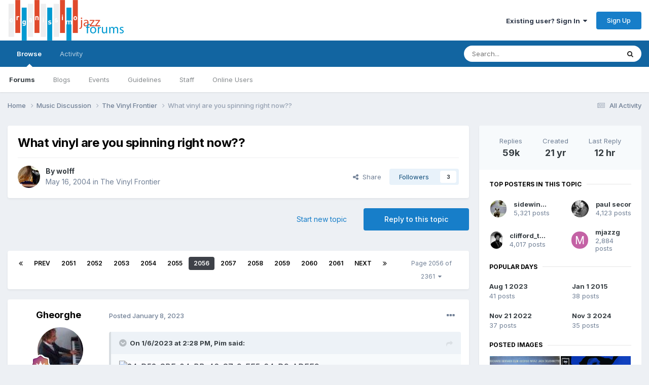

--- FILE ---
content_type: text/html;charset=UTF-8
request_url: https://www.organissimo.org/forum/topic/10192-what-vinyl-are-you-spinning-right-now/page/2056/
body_size: 39650
content:
<!DOCTYPE html>
<html lang="en-US" dir="ltr">
	<head>
		<meta charset="utf-8">
        
		<title>What vinyl are you spinning right now?? - Page 2056 - The Vinyl Frontier - organissimo forums</title>
		
		
		
		

	<meta name="viewport" content="width=device-width, initial-scale=1">



	<meta name="twitter:card" content="summary_large_image" />




	
		
			
				<meta property="og:title" content="What vinyl are you spinning right now??">
			
		
	

	
		
			
				<meta property="og:type" content="website">
			
		
	

	
		
			
				<meta property="og:url" content="https://www.organissimo.org/forum/topic/10192-what-vinyl-are-you-spinning-right-now/">
			
		
	

	
		
			
				<meta property="og:updated_time" content="2026-01-29T01:34:28Z">
			
		
	

	
		
			
				<meta property="og:image" content="https://www.organissimo.org/forum/uploads/monthly_2026_01/BeirachRichard-Elm(Copy).jpg.9aec09806fe90bbebb54a19c81e9b1a1.jpg">
			
		
	

	
		
			
				<meta property="og:site_name" content="organissimo forums">
			
		
	

	
		
			
				<meta property="og:locale" content="en_US">
			
		
	


	
		<link rel="first" href="https://www.organissimo.org/forum/topic/10192-what-vinyl-are-you-spinning-right-now/" />
	

	
		<link rel="prev" href="https://www.organissimo.org/forum/topic/10192-what-vinyl-are-you-spinning-right-now/page/2055/" />
	

	
		<link rel="next" href="https://www.organissimo.org/forum/topic/10192-what-vinyl-are-you-spinning-right-now/page/2057/" />
	

	
		<link rel="last" href="https://www.organissimo.org/forum/topic/10192-what-vinyl-are-you-spinning-right-now/page/2361/" />
	

	
		<link rel="canonical" href="https://www.organissimo.org/forum/topic/10192-what-vinyl-are-you-spinning-right-now/page/2056/" />
	

	
		<link as="style" rel="preload" href="https://www.organissimo.org/forum/applications/core/interface/ckeditor/ckeditor/skins/ips/editor.css?t=P1PF" />
	





<link rel="manifest" href="https://www.organissimo.org/forum/manifest.webmanifest/">
<meta name="msapplication-config" content="https://www.organissimo.org/forum/browserconfig.xml/">
<meta name="msapplication-starturl" content="/">
<meta name="application-name" content="organissimo forums">
<meta name="apple-mobile-web-app-title" content="organissimo forums">

	<meta name="theme-color" content="#ffffff">










<link rel="preload" href="//www.organissimo.org/forum/applications/core/interface/font/fontawesome-webfont.woff2?v=4.7.0" as="font" crossorigin="anonymous">
		


	<link rel="preconnect" href="https://fonts.googleapis.com">
	<link rel="preconnect" href="https://fonts.gstatic.com" crossorigin>
	
		<link href="https://fonts.googleapis.com/css2?family=Inter:wght@300;400;500;600;700&display=swap" rel="stylesheet">
	



	<link rel='stylesheet' href='https://www.organissimo.org/forum/uploads/css_built_1/341e4a57816af3ba440d891ca87450ff_framework.css?v=1a93838c171767164576' media='all'>

	<link rel='stylesheet' href='https://www.organissimo.org/forum/uploads/css_built_1/05e81b71abe4f22d6eb8d1a929494829_responsive.css?v=1a93838c171767164576' media='all'>

	<link rel='stylesheet' href='https://www.organissimo.org/forum/uploads/css_built_1/90eb5adf50a8c640f633d47fd7eb1778_core.css?v=1a93838c171767164576' media='all'>

	<link rel='stylesheet' href='https://www.organissimo.org/forum/uploads/css_built_1/5a0da001ccc2200dc5625c3f3934497d_core_responsive.css?v=1a93838c171767164576' media='all'>

	<link rel='stylesheet' href='https://www.organissimo.org/forum/uploads/css_built_1/62e269ced0fdab7e30e026f1d30ae516_forums.css?v=1a93838c171767164576' media='all'>

	<link rel='stylesheet' href='https://www.organissimo.org/forum/uploads/css_built_1/76e62c573090645fb99a15a363d8620e_forums_responsive.css?v=1a93838c171767164576' media='all'>

	<link rel='stylesheet' href='https://www.organissimo.org/forum/uploads/css_built_1/ebdea0c6a7dab6d37900b9190d3ac77b_topics.css?v=1a93838c171767164576' media='all'>





<link rel='stylesheet' href='https://www.organissimo.org/forum/uploads/css_built_1/258adbb6e4f3e83cd3b355f84e3fa002_custom.css?v=1a93838c171767164576' media='all'>




		
		

	
	<link rel='shortcut icon' href='https://www.organissimo.org/forum/uploads/monthly_2015_12/favicon.ico.70e56b0754417916339b560f6c18d111.ico' type="image/x-icon">

	</head>
	<body class='ipsApp ipsApp_front ipsJS_none ipsClearfix' data-controller='core.front.core.app' data-message="" data-pageApp='forums' data-pageLocation='front' data-pageModule='forums' data-pageController='topic' data-pageID='10192'  >
		
        

        

		<a href='#ipsLayout_mainArea' class='ipsHide' title='Go to main content on this page' accesskey='m'>Jump to content</a>
		





		<div id='ipsLayout_header' class='ipsClearfix'>
			<header>
				<div class='ipsLayout_container'>
					


<a href='https://www.organissimo.org/forum/' id='elLogo' accesskey='1'><img src="https://www.organissimo.org/forum/uploads/monthly_2015_12/org-colorbar-(white-red-blue)_forumlogo.png.a607ef20a6e0c299ab2aa6443aa1f32e.png" alt='organissimo forums'></a>

					
						

	<ul id='elUserNav' class='ipsList_inline cSignedOut ipsResponsive_showDesktop'>
		
        
		
        
        
            
            <li id='elSignInLink'>
                <a href='https://www.organissimo.org/forum/login/' data-ipsMenu-closeOnClick="false" data-ipsMenu id='elUserSignIn'>
                    Existing user? Sign In &nbsp;<i class='fa fa-caret-down'></i>
                </a>
                
<div id='elUserSignIn_menu' class='ipsMenu ipsMenu_auto ipsHide'>
	<form accept-charset='utf-8' method='post' action='https://www.organissimo.org/forum/login/'>
		<input type="hidden" name="csrfKey" value="c870483501e0af7e5d4eaeaab966c097">
		<input type="hidden" name="ref" value="aHR0cHM6Ly93d3cub3JnYW5pc3NpbW8ub3JnL2ZvcnVtL3RvcGljLzEwMTkyLXdoYXQtdmlueWwtYXJlLXlvdS1zcGlubmluZy1yaWdodC1ub3cvcGFnZS8yMDU2Lw==">
		<div data-role="loginForm">
			
			
			
				
<div class="ipsPad ipsForm ipsForm_vertical">
	<h4 class="ipsType_sectionHead">Sign In</h4>
	<br><br>
	<ul class='ipsList_reset'>
		<li class="ipsFieldRow ipsFieldRow_noLabel ipsFieldRow_fullWidth">
			
			
				<input type="email" placeholder="Email Address" name="auth" autocomplete="email">
			
		</li>
		<li class="ipsFieldRow ipsFieldRow_noLabel ipsFieldRow_fullWidth">
			<input type="password" placeholder="Password" name="password" autocomplete="current-password">
		</li>
		<li class="ipsFieldRow ipsFieldRow_checkbox ipsClearfix">
			<span class="ipsCustomInput">
				<input type="checkbox" name="remember_me" id="remember_me_checkbox" value="1" checked aria-checked="true">
				<span></span>
			</span>
			<div class="ipsFieldRow_content">
				<label class="ipsFieldRow_label" for="remember_me_checkbox">Remember me</label>
				<span class="ipsFieldRow_desc">Not recommended on shared computers</span>
			</div>
		</li>
		<li class="ipsFieldRow ipsFieldRow_fullWidth">
			<button type="submit" name="_processLogin" value="usernamepassword" class="ipsButton ipsButton_primary ipsButton_small" id="elSignIn_submit">Sign In</button>
			
				<p class="ipsType_right ipsType_small">
					
						<a href='https://www.organissimo.org/forum/lostpassword/' >
					
					Forgot your password?</a>
				</p>
			
		</li>
	</ul>
</div>
			
		</div>
	</form>
</div>
            </li>
            
        
		
			<li>
				
					<a href='https://www.organissimo.org/forum/register/'  id='elRegisterButton' class='ipsButton ipsButton_normal ipsButton_primary'>Sign Up</a>
				
			</li>
		
	</ul>

						
<ul class='ipsMobileHamburger ipsList_reset ipsResponsive_hideDesktop'>
	<li data-ipsDrawer data-ipsDrawer-drawerElem='#elMobileDrawer'>
		<a href='#'>
			
			
				
			
			
			
			<i class='fa fa-navicon'></i>
		</a>
	</li>
</ul>
					
				</div>
			</header>
			

	<nav data-controller='core.front.core.navBar' class=' ipsResponsive_showDesktop'>
		<div class='ipsNavBar_primary ipsLayout_container '>
			<ul data-role="primaryNavBar" class='ipsClearfix'>
				


	
		
		
			
		
		<li class='ipsNavBar_active' data-active id='elNavSecondary_1' data-role="navBarItem" data-navApp="core" data-navExt="CustomItem">
			
			
				<a href="https://www.organissimo.org/forum/"  data-navItem-id="1" data-navDefault>
					Browse<span class='ipsNavBar_active__identifier'></span>
				</a>
			
			
				<ul class='ipsNavBar_secondary ' data-role='secondaryNavBar'>
					


	
		
		
			
		
		<li class='ipsNavBar_active' data-active id='elNavSecondary_3' data-role="navBarItem" data-navApp="forums" data-navExt="Forums">
			
			
				<a href="https://www.organissimo.org/forum/"  data-navItem-id="3" data-navDefault>
					Forums<span class='ipsNavBar_active__identifier'></span>
				</a>
			
			
		</li>
	
	

	
		
		
		<li  id='elNavSecondary_4' data-role="navBarItem" data-navApp="blog" data-navExt="Blogs">
			
			
				<a href="https://www.organissimo.org/forum/blogs/"  data-navItem-id="4" >
					Blogs<span class='ipsNavBar_active__identifier'></span>
				</a>
			
			
		</li>
	
	

	
		
		
		<li  id='elNavSecondary_5' data-role="navBarItem" data-navApp="calendar" data-navExt="Calendar">
			
			
				<a href="https://www.organissimo.org/forum/events/"  data-navItem-id="5" >
					Events<span class='ipsNavBar_active__identifier'></span>
				</a>
			
			
		</li>
	
	

	
		
		
		<li  id='elNavSecondary_6' data-role="navBarItem" data-navApp="core" data-navExt="Guidelines">
			
			
				<a href="https://www.organissimo.org/forum/guidelines/"  data-navItem-id="6" >
					Guidelines<span class='ipsNavBar_active__identifier'></span>
				</a>
			
			
		</li>
	
	

	
		
		
		<li  id='elNavSecondary_7' data-role="navBarItem" data-navApp="core" data-navExt="StaffDirectory">
			
			
				<a href="https://www.organissimo.org/forum/staff/"  data-navItem-id="7" >
					Staff<span class='ipsNavBar_active__identifier'></span>
				</a>
			
			
		</li>
	
	

	
		
		
		<li  id='elNavSecondary_8' data-role="navBarItem" data-navApp="core" data-navExt="OnlineUsers">
			
			
				<a href="https://www.organissimo.org/forum/online/"  data-navItem-id="8" >
					Online Users<span class='ipsNavBar_active__identifier'></span>
				</a>
			
			
		</li>
	
	

					<li class='ipsHide' id='elNavigationMore_1' data-role='navMore'>
						<a href='#' data-ipsMenu data-ipsMenu-appendTo='#elNavigationMore_1' id='elNavigationMore_1_dropdown'>More <i class='fa fa-caret-down'></i></a>
						<ul class='ipsHide ipsMenu ipsMenu_auto' id='elNavigationMore_1_dropdown_menu' data-role='moreDropdown'></ul>
					</li>
				</ul>
			
		</li>
	
	

	
		
		
		<li  id='elNavSecondary_2' data-role="navBarItem" data-navApp="core" data-navExt="CustomItem">
			
			
				<a href="https://www.organissimo.org/forum/discover/"  data-navItem-id="2" >
					Activity<span class='ipsNavBar_active__identifier'></span>
				</a>
			
			
				<ul class='ipsNavBar_secondary ipsHide' data-role='secondaryNavBar'>
					


	
		
		
		<li  id='elNavSecondary_9' data-role="navBarItem" data-navApp="core" data-navExt="AllActivity">
			
			
				<a href="https://www.organissimo.org/forum/discover/"  data-navItem-id="9" >
					All Activity<span class='ipsNavBar_active__identifier'></span>
				</a>
			
			
		</li>
	
	

	
		
		
		<li  id='elNavSecondary_10' data-role="navBarItem" data-navApp="core" data-navExt="YourActivityStreams">
			
			
				<a href="#"  data-navItem-id="10" >
					My Activity Streams<span class='ipsNavBar_active__identifier'></span>
				</a>
			
			
		</li>
	
	

	
		
		
		<li  id='elNavSecondary_11' data-role="navBarItem" data-navApp="core" data-navExt="YourActivityStreamsItem">
			
			
				<a href="https://www.organissimo.org/forum/discover/unread/"  data-navItem-id="11" >
					Unread Content<span class='ipsNavBar_active__identifier'></span>
				</a>
			
			
		</li>
	
	

	
		
		
		<li  id='elNavSecondary_12' data-role="navBarItem" data-navApp="core" data-navExt="YourActivityStreamsItem">
			
			
				<a href="https://www.organissimo.org/forum/discover/content-started/"  data-navItem-id="12" >
					Content I Started<span class='ipsNavBar_active__identifier'></span>
				</a>
			
			
		</li>
	
	

	
		
		
		<li  id='elNavSecondary_13' data-role="navBarItem" data-navApp="core" data-navExt="Search">
			
			
				<a href="https://www.organissimo.org/forum/search/"  data-navItem-id="13" >
					Search<span class='ipsNavBar_active__identifier'></span>
				</a>
			
			
		</li>
	
	

					<li class='ipsHide' id='elNavigationMore_2' data-role='navMore'>
						<a href='#' data-ipsMenu data-ipsMenu-appendTo='#elNavigationMore_2' id='elNavigationMore_2_dropdown'>More <i class='fa fa-caret-down'></i></a>
						<ul class='ipsHide ipsMenu ipsMenu_auto' id='elNavigationMore_2_dropdown_menu' data-role='moreDropdown'></ul>
					</li>
				</ul>
			
		</li>
	
	

	
	

	
	

	
	

				<li class='ipsHide' id='elNavigationMore' data-role='navMore'>
					<a href='#' data-ipsMenu data-ipsMenu-appendTo='#elNavigationMore' id='elNavigationMore_dropdown'>More</a>
					<ul class='ipsNavBar_secondary ipsHide' data-role='secondaryNavBar'>
						<li class='ipsHide' id='elNavigationMore_more' data-role='navMore'>
							<a href='#' data-ipsMenu data-ipsMenu-appendTo='#elNavigationMore_more' id='elNavigationMore_more_dropdown'>More <i class='fa fa-caret-down'></i></a>
							<ul class='ipsHide ipsMenu ipsMenu_auto' id='elNavigationMore_more_dropdown_menu' data-role='moreDropdown'></ul>
						</li>
					</ul>
				</li>
			</ul>
			

	<div id="elSearchWrapper">
		<div id='elSearch' data-controller="core.front.core.quickSearch">
			<form accept-charset='utf-8' action='//www.organissimo.org/forum/search/?do=quicksearch' method='post'>
                <input type='search' id='elSearchField' placeholder='Search...' name='q' autocomplete='off' aria-label='Search'>
                <details class='cSearchFilter'>
                    <summary class='cSearchFilter__text'></summary>
                    <ul class='cSearchFilter__menu'>
                        
                        <li><label><input type="radio" name="type" value="all" ><span class='cSearchFilter__menuText'>Everywhere</span></label></li>
                        
                            
                                <li><label><input type="radio" name="type" value='contextual_{&quot;type&quot;:&quot;forums_topic&quot;,&quot;nodes&quot;:22}' checked><span class='cSearchFilter__menuText'>This Forum</span></label></li>
                            
                                <li><label><input type="radio" name="type" value='contextual_{&quot;type&quot;:&quot;forums_topic&quot;,&quot;item&quot;:10192}' checked><span class='cSearchFilter__menuText'>This Topic</span></label></li>
                            
                        
                        
                            <li><label><input type="radio" name="type" value="core_statuses_status"><span class='cSearchFilter__menuText'>Status Updates</span></label></li>
                        
                            <li><label><input type="radio" name="type" value="forums_topic"><span class='cSearchFilter__menuText'>Topics</span></label></li>
                        
                            <li><label><input type="radio" name="type" value="calendar_event"><span class='cSearchFilter__menuText'>Events</span></label></li>
                        
                            <li><label><input type="radio" name="type" value="blog_entry"><span class='cSearchFilter__menuText'>Blog Entries</span></label></li>
                        
                            <li><label><input type="radio" name="type" value="core_members"><span class='cSearchFilter__menuText'>Members</span></label></li>
                        
                    </ul>
                </details>
				<button class='cSearchSubmit' type="submit" aria-label='Search'><i class="fa fa-search"></i></button>
			</form>
		</div>
	</div>

		</div>
	</nav>

			
<ul id='elMobileNav' class='ipsResponsive_hideDesktop' data-controller='core.front.core.mobileNav'>
	
		
			
			
				
				
			
				
					<li id='elMobileBreadcrumb'>
						<a href='https://www.organissimo.org/forum/forum/22-the-vinyl-frontier/'>
							<span>The Vinyl Frontier</span>
						</a>
					</li>
				
				
			
				
				
			
		
	
	
	
	<li >
		<a data-action="defaultStream" href='https://www.organissimo.org/forum/discover/'><i class="fa fa-newspaper-o" aria-hidden="true"></i></a>
	</li>

	

	
		<li class='ipsJS_show'>
			<a href='https://www.organissimo.org/forum/search/'><i class='fa fa-search'></i></a>
		</li>
	
</ul>
		</div>
		<main id='ipsLayout_body' class='ipsLayout_container'>
			<div id='ipsLayout_contentArea'>
				<div id='ipsLayout_contentWrapper'>
					
<nav class='ipsBreadcrumb ipsBreadcrumb_top ipsFaded_withHover'>
	

	<ul class='ipsList_inline ipsPos_right'>
		
		<li >
			<a data-action="defaultStream" class='ipsType_light '  href='https://www.organissimo.org/forum/discover/'><i class="fa fa-newspaper-o" aria-hidden="true"></i> <span>All Activity</span></a>
		</li>
		
	</ul>

	<ul data-role="breadcrumbList">
		<li>
			<a title="Home" href='https://www.organissimo.org/forum/'>
				<span>Home <i class='fa fa-angle-right'></i></span>
			</a>
		</li>
		
		
			<li>
				
					<a href='https://www.organissimo.org/forum/forum/27-music-discussion/'>
						<span>Music Discussion <i class='fa fa-angle-right' aria-hidden="true"></i></span>
					</a>
				
			</li>
		
			<li>
				
					<a href='https://www.organissimo.org/forum/forum/22-the-vinyl-frontier/'>
						<span>The Vinyl Frontier <i class='fa fa-angle-right' aria-hidden="true"></i></span>
					</a>
				
			</li>
		
			<li>
				
					What vinyl are you spinning right now??
				
			</li>
		
	</ul>
</nav>
					
					<div id='ipsLayout_mainArea'>
						
						
						
						

	




						



<div class='ipsPageHeader ipsResponsive_pull ipsBox ipsPadding sm:ipsPadding:half ipsMargin_bottom'>
		
	
	<div class='ipsFlex ipsFlex-ai:center ipsFlex-fw:wrap ipsGap:4'>
		<div class='ipsFlex-flex:11'>
			<h1 class='ipsType_pageTitle ipsContained_container'>
				

				
				
					<span class='ipsType_break ipsContained'>
						<span>What vinyl are you spinning right now??</span>
					</span>
				
			</h1>
			
			
		</div>
		
	</div>
	<hr class='ipsHr'>
	<div class='ipsPageHeader__meta ipsFlex ipsFlex-jc:between ipsFlex-ai:center ipsFlex-fw:wrap ipsGap:3'>
		<div class='ipsFlex-flex:11'>
			<div class='ipsPhotoPanel ipsPhotoPanel_mini ipsPhotoPanel_notPhone ipsClearfix'>
				


	<a href="https://www.organissimo.org/forum/profile/388-wolff/" rel="nofollow" data-ipsHover data-ipsHover-width="370" data-ipsHover-target="https://www.organissimo.org/forum/profile/388-wolff/?do=hovercard" class="ipsUserPhoto ipsUserPhoto_mini" title="Go to wolff's profile">
		<img src='https://www.organissimo.org/forum/uploads/av-388.jpg' alt='wolff' loading="lazy">
	</a>

				<div>
					<p class='ipsType_reset ipsType_blendLinks'>
						<span class='ipsType_normal'>
						
							<strong>By 


<a href='https://www.organissimo.org/forum/profile/388-wolff/' rel="nofollow" data-ipsHover data-ipsHover-width='370' data-ipsHover-target='https://www.organissimo.org/forum/profile/388-wolff/?do=hovercard&amp;referrer=https%253A%252F%252Fwww.organissimo.org%252Fforum%252Ftopic%252F10192-what-vinyl-are-you-spinning-right-now%252Fpage%252F2056%252F' title="Go to wolff's profile" class="ipsType_break">wolff</a></strong><br />
							<span class='ipsType_light'><time datetime='2004-05-16T02:32:55Z' title='05/16/2004 02:32  AM' data-short='21 yr'>May 16, 2004</time> in <a href="https://www.organissimo.org/forum/forum/22-the-vinyl-frontier/">The Vinyl Frontier</a></span>
						
						</span>
					</p>
				</div>
			</div>
		</div>
		
			<div class='ipsFlex-flex:01 ipsResponsive_hidePhone'>
				<div class='ipsShareLinks'>
					
						


    <a href='#elShareItem_482800632_menu' id='elShareItem_482800632' data-ipsMenu class='ipsShareButton ipsButton ipsButton_verySmall ipsButton_link ipsButton_link--light'>
        <span><i class='fa fa-share-alt'></i></span> &nbsp;Share
    </a>

    <div class='ipsPadding ipsMenu ipsMenu_normal ipsHide' id='elShareItem_482800632_menu' data-controller="core.front.core.sharelink">
        
        
        <span data-ipsCopy data-ipsCopy-flashmessage>
            <a href="https://www.organissimo.org/forum/topic/10192-what-vinyl-are-you-spinning-right-now/" class="ipsButton ipsButton_light ipsButton_small ipsButton_fullWidth" data-role="copyButton" data-clipboard-text="https://www.organissimo.org/forum/topic/10192-what-vinyl-are-you-spinning-right-now/" data-ipstooltip title='Copy Link to Clipboard'><i class="fa fa-clone"></i> https://www.organissimo.org/forum/topic/10192-what-vinyl-are-you-spinning-right-now/</a>
        </span>
        <ul class='ipsShareLinks ipsMargin_top:half'>
            
                <li>
<a href="https://x.com/share?url=https%3A%2F%2Fwww.organissimo.org%2Fforum%2Ftopic%2F10192-what-vinyl-are-you-spinning-right-now%2F" class="cShareLink cShareLink_x" target="_blank" data-role="shareLink" title='Share on X' data-ipsTooltip rel='nofollow noopener'>
    <i class="fa fa-x"></i>
</a></li>
            
                <li>
<a href="https://www.facebook.com/sharer/sharer.php?u=https%3A%2F%2Fwww.organissimo.org%2Fforum%2Ftopic%2F10192-what-vinyl-are-you-spinning-right-now%2F" class="cShareLink cShareLink_facebook" target="_blank" data-role="shareLink" title='Share on Facebook' data-ipsTooltip rel='noopener nofollow'>
	<i class="fa fa-facebook"></i>
</a></li>
            
                <li>
<a href="https://www.reddit.com/submit?url=https%3A%2F%2Fwww.organissimo.org%2Fforum%2Ftopic%2F10192-what-vinyl-are-you-spinning-right-now%2F&amp;title=What+vinyl+are+you+spinning+right+now%3F%3F" rel="nofollow noopener" class="cShareLink cShareLink_reddit" target="_blank" title='Share on Reddit' data-ipsTooltip>
	<i class="fa fa-reddit"></i>
</a></li>
            
                <li>
<a href="mailto:?subject=What%20vinyl%20are%20you%20spinning%20right%20now%3F%3F&body=https%3A%2F%2Fwww.organissimo.org%2Fforum%2Ftopic%2F10192-what-vinyl-are-you-spinning-right-now%2F" rel='nofollow' class='cShareLink cShareLink_email' title='Share via email' data-ipsTooltip>
	<i class="fa fa-envelope"></i>
</a></li>
            
                <li>
<a href="https://pinterest.com/pin/create/button/?url=https://www.organissimo.org/forum/topic/10192-what-vinyl-are-you-spinning-right-now/&amp;media=" class="cShareLink cShareLink_pinterest" rel="nofollow noopener" target="_blank" data-role="shareLink" title='Share on Pinterest' data-ipsTooltip>
	<i class="fa fa-pinterest"></i>
</a></li>
            
        </ul>
        
            <hr class='ipsHr'>
            <button class='ipsHide ipsButton ipsButton_verySmall ipsButton_light ipsButton_fullWidth ipsMargin_top:half' data-controller='core.front.core.webshare' data-role='webShare' data-webShareTitle='What vinyl are you spinning right now??' data-webShareText='What vinyl are you spinning right now??' data-webShareUrl='https://www.organissimo.org/forum/topic/10192-what-vinyl-are-you-spinning-right-now/'>More sharing options...</button>
        
    </div>

					
					
                    

					



					

<div data-followApp='forums' data-followArea='topic' data-followID='10192' data-controller='core.front.core.followButton'>
	

	<a href='https://www.organissimo.org/forum/login/' rel="nofollow" class="ipsFollow ipsPos_middle ipsButton ipsButton_light ipsButton_verySmall " data-role="followButton" data-ipsTooltip title='Sign in to follow this'>
		<span>Followers</span>
		<span class='ipsCommentCount'>3</span>
	</a>

</div>
				</div>
			</div>
					
	</div>
	
	
</div>








<div class='ipsClearfix'>
	<ul class="ipsToolList ipsToolList_horizontal ipsClearfix ipsSpacer_both ">
		
			<li class='ipsToolList_primaryAction'>
				<span data-controller='forums.front.topic.reply'>
					
						<a href='#replyForm' rel="nofollow" class='ipsButton ipsButton_important ipsButton_medium ipsButton_fullWidth' data-action='replyToTopic'>Reply to this topic</a>
					
				</span>
			</li>
		
		
			<li class='ipsResponsive_hidePhone'>
				
					<a href="https://www.organissimo.org/forum/forum/22-the-vinyl-frontier/?do=add" rel="nofollow" class='ipsButton ipsButton_link ipsButton_medium ipsButton_fullWidth' title='Start a new topic in this forum'>Start new topic</a>
				
			</li>
		
		
	</ul>
</div>

<div id='comments' data-controller='core.front.core.commentFeed,forums.front.topic.view, core.front.core.ignoredComments' data-autoPoll data-baseURL='https://www.organissimo.org/forum/topic/10192-what-vinyl-are-you-spinning-right-now/'  data-feedID='topic-10192' class='cTopic ipsClear ipsSpacer_top'>
	
			

				<div class="ipsBox ipsResponsive_pull ipsPadding:half ipsClearfix ipsClear ipsMargin_bottom">
					
					
						


	
	<ul class='ipsPagination' id='elPagination_24d29e37f8d9625942b90b76c1b9cb83_515535254' data-ipsPagination-seoPagination='true' data-pages='2361' data-ipsPagination  data-ipsPagination-pages="2361" data-ipsPagination-perPage='25'>
		
			
				<li class='ipsPagination_first'><a href='https://www.organissimo.org/forum/topic/10192-what-vinyl-are-you-spinning-right-now/#comments' rel="first" data-page='1' data-ipsTooltip title='First page'><i class='fa fa-angle-double-left'></i></a></li>
				<li class='ipsPagination_prev'><a href='https://www.organissimo.org/forum/topic/10192-what-vinyl-are-you-spinning-right-now/page/2055/#comments' rel="prev" data-page='2055' data-ipsTooltip title='Previous page'>Prev</a></li>
				
					<li class='ipsPagination_page'><a href='https://www.organissimo.org/forum/topic/10192-what-vinyl-are-you-spinning-right-now/page/2051/#comments' data-page='2051'>2051</a></li>
				
					<li class='ipsPagination_page'><a href='https://www.organissimo.org/forum/topic/10192-what-vinyl-are-you-spinning-right-now/page/2052/#comments' data-page='2052'>2052</a></li>
				
					<li class='ipsPagination_page'><a href='https://www.organissimo.org/forum/topic/10192-what-vinyl-are-you-spinning-right-now/page/2053/#comments' data-page='2053'>2053</a></li>
				
					<li class='ipsPagination_page'><a href='https://www.organissimo.org/forum/topic/10192-what-vinyl-are-you-spinning-right-now/page/2054/#comments' data-page='2054'>2054</a></li>
				
					<li class='ipsPagination_page'><a href='https://www.organissimo.org/forum/topic/10192-what-vinyl-are-you-spinning-right-now/page/2055/#comments' data-page='2055'>2055</a></li>
				
			
			<li class='ipsPagination_page ipsPagination_active'><a href='https://www.organissimo.org/forum/topic/10192-what-vinyl-are-you-spinning-right-now/page/2056/#comments' data-page='2056'>2056</a></li>
			
				
					<li class='ipsPagination_page'><a href='https://www.organissimo.org/forum/topic/10192-what-vinyl-are-you-spinning-right-now/page/2057/#comments' data-page='2057'>2057</a></li>
				
					<li class='ipsPagination_page'><a href='https://www.organissimo.org/forum/topic/10192-what-vinyl-are-you-spinning-right-now/page/2058/#comments' data-page='2058'>2058</a></li>
				
					<li class='ipsPagination_page'><a href='https://www.organissimo.org/forum/topic/10192-what-vinyl-are-you-spinning-right-now/page/2059/#comments' data-page='2059'>2059</a></li>
				
					<li class='ipsPagination_page'><a href='https://www.organissimo.org/forum/topic/10192-what-vinyl-are-you-spinning-right-now/page/2060/#comments' data-page='2060'>2060</a></li>
				
					<li class='ipsPagination_page'><a href='https://www.organissimo.org/forum/topic/10192-what-vinyl-are-you-spinning-right-now/page/2061/#comments' data-page='2061'>2061</a></li>
				
				<li class='ipsPagination_next'><a href='https://www.organissimo.org/forum/topic/10192-what-vinyl-are-you-spinning-right-now/page/2057/#comments' rel="next" data-page='2057' data-ipsTooltip title='Next page'>Next</a></li>
				<li class='ipsPagination_last'><a href='https://www.organissimo.org/forum/topic/10192-what-vinyl-are-you-spinning-right-now/page/2361/#comments' rel="last" data-page='2361' data-ipsTooltip title='Last page'><i class='fa fa-angle-double-right'></i></a></li>
			
			
				<li class='ipsPagination_pageJump'>
					<a href='#' data-ipsMenu data-ipsMenu-closeOnClick='false' data-ipsMenu-appendTo='#elPagination_24d29e37f8d9625942b90b76c1b9cb83_515535254' id='elPagination_24d29e37f8d9625942b90b76c1b9cb83_515535254_jump'>Page 2056 of 2361 &nbsp;<i class='fa fa-caret-down'></i></a>
					<div class='ipsMenu ipsMenu_narrow ipsPadding ipsHide' id='elPagination_24d29e37f8d9625942b90b76c1b9cb83_515535254_jump_menu'>
						<form accept-charset='utf-8' method='post' action='https://www.organissimo.org/forum/topic/10192-what-vinyl-are-you-spinning-right-now/#comments' data-role="pageJump" data-baseUrl='#'>
							<ul class='ipsForm ipsForm_horizontal'>
								<li class='ipsFieldRow'>
									<input type='number' min='1' max='2361' placeholder='Page number' class='ipsField_fullWidth' name='page'>
								</li>
								<li class='ipsFieldRow ipsFieldRow_fullWidth'>
									<input type='submit' class='ipsButton_fullWidth ipsButton ipsButton_verySmall ipsButton_primary' value='Go'>
								</li>
							</ul>
						</form>
					</div>
				</li>
			
		
	</ul>

					
				</div>
			
	

	

<div data-controller='core.front.core.recommendedComments' data-url='https://www.organissimo.org/forum/topic/10192-what-vinyl-are-you-spinning-right-now/?recommended=comments' class='ipsRecommendedComments ipsHide'>
	<div data-role="recommendedComments">
		<h2 class='ipsType_sectionHead ipsType_large ipsType_bold ipsMargin_bottom'>Recommended Posts</h2>
		
	</div>
</div>
	
	<div id="elPostFeed" data-role='commentFeed' data-controller='core.front.core.moderation' >
		<form action="https://www.organissimo.org/forum/topic/10192-what-vinyl-are-you-spinning-right-now/page/2056/?csrfKey=c870483501e0af7e5d4eaeaab966c097&amp;do=multimodComment" method="post" data-ipsPageAction data-role='moderationTools'>
			
			
				

					

					
					



<a id='findComment-1810889'></a>
<a id='comment-1810889'></a>
<article  id='elComment_1810889' class='cPost ipsBox ipsResponsive_pull  ipsComment  ipsComment_parent ipsClearfix ipsClear ipsColumns ipsColumns_noSpacing ipsColumns_collapsePhone    '>
	

	

	<div class='cAuthorPane_mobile ipsResponsive_showPhone'>
		<div class='cAuthorPane_photo'>
			<div class='cAuthorPane_photoWrap'>
				


	<a href="https://www.organissimo.org/forum/profile/11407-gheorghe/" rel="nofollow" data-ipsHover data-ipsHover-width="370" data-ipsHover-target="https://www.organissimo.org/forum/profile/11407-gheorghe/?do=hovercard" class="ipsUserPhoto ipsUserPhoto_large" title="Go to Gheorghe's profile">
		<img src='https://www.organissimo.org/forum/uploads/monthly_2025_12/AvatarLupus_piano.thumb.jpg.63f72f86c0a0f65c119276efedef6ef0.jpg' alt='Gheorghe' loading="lazy">
	</a>

				
				
					<a href="https://www.organissimo.org/forum/profile/11407-gheorghe/badges/" rel="nofollow">
						
<img src='https://www.organissimo.org/forum/uploads/monthly_2022_11/13_Veteran.svg' loading="lazy" alt="Veteran" class="cAuthorPane_badge cAuthorPane_badge--rank ipsOutline ipsOutline:2px" data-ipsTooltip title="Rank: Veteran (13/14)">
					</a>
				
			</div>
		</div>
		<div class='cAuthorPane_content'>
			<h3 class='ipsType_sectionHead cAuthorPane_author ipsType_break ipsType_blendLinks ipsFlex ipsFlex-ai:center'>
				


<a href='https://www.organissimo.org/forum/profile/11407-gheorghe/' rel="nofollow" data-ipsHover data-ipsHover-width='370' data-ipsHover-target='https://www.organissimo.org/forum/profile/11407-gheorghe/?do=hovercard&amp;referrer=https%253A%252F%252Fwww.organissimo.org%252Fforum%252Ftopic%252F10192-what-vinyl-are-you-spinning-right-now%252Fpage%252F2056%252F' title="Go to Gheorghe's profile" class="ipsType_break">Gheorghe</a>
			</h3>
			<div class='ipsType_light ipsType_reset'>
			    <a href='https://www.organissimo.org/forum/topic/10192-what-vinyl-are-you-spinning-right-now/page/2056/#findComment-1810889' rel="nofollow" class='ipsType_blendLinks'>Posted <time datetime='2023-01-08T08:26:15Z' title='01/08/2023 08:26  AM' data-short='3 yr'>January 8, 2023</time></a>
				
			</div>
		</div>
	</div>
	<aside class='ipsComment_author cAuthorPane ipsColumn ipsColumn_medium ipsResponsive_hidePhone'>
		<h3 class='ipsType_sectionHead cAuthorPane_author ipsType_blendLinks ipsType_break'><strong>


<a href='https://www.organissimo.org/forum/profile/11407-gheorghe/' rel="nofollow" data-ipsHover data-ipsHover-width='370' data-ipsHover-target='https://www.organissimo.org/forum/profile/11407-gheorghe/?do=hovercard&amp;referrer=https%253A%252F%252Fwww.organissimo.org%252Fforum%252Ftopic%252F10192-what-vinyl-are-you-spinning-right-now%252Fpage%252F2056%252F' title="Go to Gheorghe's profile" class="ipsType_break">Gheorghe</a></strong>
			
		</h3>
		<ul class='cAuthorPane_info ipsList_reset'>
			<li data-role='photo' class='cAuthorPane_photo'>
				<div class='cAuthorPane_photoWrap'>
					


	<a href="https://www.organissimo.org/forum/profile/11407-gheorghe/" rel="nofollow" data-ipsHover data-ipsHover-width="370" data-ipsHover-target="https://www.organissimo.org/forum/profile/11407-gheorghe/?do=hovercard" class="ipsUserPhoto ipsUserPhoto_large" title="Go to Gheorghe's profile">
		<img src='https://www.organissimo.org/forum/uploads/monthly_2025_12/AvatarLupus_piano.thumb.jpg.63f72f86c0a0f65c119276efedef6ef0.jpg' alt='Gheorghe' loading="lazy">
	</a>

					
					
						
<img src='https://www.organissimo.org/forum/uploads/monthly_2022_11/13_Veteran.svg' loading="lazy" alt="Veteran" class="cAuthorPane_badge cAuthorPane_badge--rank ipsOutline ipsOutline:2px" data-ipsTooltip title="Rank: Veteran (13/14)">
					
				</div>
			</li>
			
				<li data-role='group'>Members</li>
				
			
			
				<li data-role='stats' class='ipsMargin_top'>
					<ul class="ipsList_reset ipsType_light ipsFlex ipsFlex-ai:center ipsFlex-jc:center ipsGap_row:2 cAuthorPane_stats">
						<li>
							
								<a href="https://www.organissimo.org/forum/profile/11407-gheorghe/content/" rel="nofollow" title="5,506 posts" data-ipsTooltip class="ipsType_blendLinks">
							
								<i class="fa fa-comment"></i> 5.5k
							
								</a>
							
						</li>
						
					</ul>
				</li>
			
			
				

	
	<li data-role='custom-field' class='ipsResponsive_hidePhone ipsType_break'>
		
<span class='ft'>Location:</span><span class='fc'>Austria</span>
	</li>
	

			
		</ul>
	</aside>
	<div class='ipsColumn ipsColumn_fluid ipsMargin:none'>
		

<div id='comment-1810889_wrap' data-controller='core.front.core.comment' data-commentApp='forums' data-commentType='forums' data-commentID="1810889" data-quoteData='{&quot;userid&quot;:11407,&quot;username&quot;:&quot;Gheorghe&quot;,&quot;timestamp&quot;:1673166375,&quot;contentapp&quot;:&quot;forums&quot;,&quot;contenttype&quot;:&quot;forums&quot;,&quot;contentid&quot;:10192,&quot;contentclass&quot;:&quot;forums_Topic&quot;,&quot;contentcommentid&quot;:1810889}' class='ipsComment_content ipsType_medium'>

	<div class='ipsComment_meta ipsType_light ipsFlex ipsFlex-ai:center ipsFlex-jc:between ipsFlex-fd:row-reverse'>
		<div class='ipsType_light ipsType_reset ipsType_blendLinks ipsComment_toolWrap'>
			<div class='ipsResponsive_hidePhone ipsComment_badges'>
				<ul class='ipsList_reset ipsFlex ipsFlex-jc:end ipsFlex-fw:wrap ipsGap:2 ipsGap_row:1'>
					
					
					
					
					
				</ul>
			</div>
			<ul class='ipsList_reset ipsComment_tools'>
				<li>
					<a href='#elControls_1810889_menu' class='ipsComment_ellipsis' id='elControls_1810889' title='More options...' data-ipsMenu data-ipsMenu-appendTo='#comment-1810889_wrap'><i class='fa fa-ellipsis-h'></i></a>
					<ul id='elControls_1810889_menu' class='ipsMenu ipsMenu_narrow ipsHide'>
						
							<li class='ipsMenu_item'><a href='https://www.organissimo.org/forum/topic/10192-what-vinyl-are-you-spinning-right-now/?do=reportComment&amp;comment=1810889'  data-action='reportComment' title='Report this content'>Report</a></li>
						
						
                        
						
						
						
							
								
							
							
							
							
							
							
						
					</ul>
				</li>
				
			</ul>
		</div>

		<div class='ipsType_reset ipsResponsive_hidePhone'>
		   
		   Posted <time datetime='2023-01-08T08:26:15Z' title='01/08/2023 08:26  AM' data-short='3 yr'>January 8, 2023</time>
		   
			
			<span class='ipsResponsive_hidePhone'>
				
				
			</span>
		</div>
	</div>

	

    

	<div class='cPost_contentWrap'>
		
		<div data-role='commentContent' class='ipsType_normal ipsType_richText ipsPadding_bottom ipsContained' data-controller='core.front.core.lightboxedImages'>
			<blockquote class="ipsQuote" data-ipsquote="" data-ipsquote-contentapp="forums" data-ipsquote-contentclass="forums_Topic" data-ipsquote-contentcommentid="1810666" data-ipsquote-contentid="10192" data-ipsquote-contenttype="forums" data-ipsquote-timestamp="1673015327" data-ipsquote-userid="17873" data-ipsquote-username="Pim">
	<div class="ipsQuote_citation">
		On 1/6/2023 at 3:28 PM, Pim said:
	</div>

	<div class="ipsQuote_contents">
		<p>
			<span style="background-color:#fcfcff;color:#141414;font-size:16px;"><a href="https://i.ibb.co/6N4KtJ8/24-D52-CBF-04-BB-46-C7-9-EE5-64-D9-ADFE9409.Jpg" title="Enlarge image" rel="external nofollow"><img alt="24-D52-CBF-04-BB-46-C7-9-EE5-64-D9-ADFE9" class="ipsImage ipsImage_thumbnailed" data-ratio="75.00" height="480" width="640" src="https://i.ibb.co/6N4KtJ8/24-D52-CBF-04-BB-46-C7-9-EE5-64-D9-ADFE9409.Jpg" /></a></span><br />
			 
		</p>

		<p>
			 
		</p>
	</div>
</blockquote>

<p>
	I got it some years ago from my wife, it was two CDs, the other is "Misterioso" and has a very strange cover art. My wife said it looks "like Hamlet". The music is great and sounds very modern. I´m glad there is some players here in Viena who play with similar power, all them great tunes "Evidence" "In Walked Bud" and so on. 
</p>

<p>
	 
</p>

<blockquote class="ipsQuote" data-ipsquote="" data-ipsquote-contentapp="forums" data-ipsquote-contentclass="forums_Topic" data-ipsquote-contentcommentid="1810791" data-ipsquote-contentid="10192" data-ipsquote-contenttype="forums" data-ipsquote-timestamp="1673111251" data-ipsquote-userid="390" data-ipsquote-username="kh1958">
	<div class="ipsQuote_citation">
		15 hours ago, kh1958 said:
	</div>

	<div class="ipsQuote_contents">
		<p>
			Buddy Tate, Live at Sandy's (Muse)
		</p>

		<p>
			The Colorful Strings of Jimmy Woode (Argo)<a href="https://www.organissimo.org/forum/uploads/monthly_2023_01/image.jpeg.addf27c05e056496c035f40ca9db6c68.jpeg" title="Enlarge image" data-fileid="41050" data-fileext="jpeg" rel=""><img alt="image.jpeg.addf27c05e056496c035f40ca9db6c68.jpeg" class="ipsImage ipsImage_thumbnailed" data-fileid="41050" data-ratio="98.36" width="366" src="https://www.organissimo.org/forum/uploads/monthly_2023_01/image.jpeg.addf27c05e056496c035f40ca9db6c68.jpeg" /></a>
		</p>

		<p>
			 
		</p>

		<p>
			<a href="https://www.organissimo.org/forum/uploads/monthly_2023_01/image.jpeg.79ca3bdf09b059e6424404665a93d91a.jpeg" title="Enlarge image" data-fileid="41051" data-fileext="jpeg" rel=""><img alt="image.jpeg.79ca3bdf09b059e6424404665a93d91a.jpeg" class="ipsImage ipsImage_thumbnailed" data-fileid="41051" data-ratio="75.05" width="473" src="https://www.organissimo.org/forum/uploads/monthly_2023_01/image.jpeg.79ca3bdf09b059e6424404665a93d91a.jpeg" /></a>
		</p>
	</div>
</blockquote>

<p>
	I saw Buddy Tate in a Woody Herman All Stars combo. It was the only time I saw Woody Herman without his "Herd", I think it was Al Cohn, Scott Hamilton, Buddy Tate, maybe a trumpet player I don´t remember. I think they all were Concord label artists. Woody played a lot of clarinet and even sang a number "I´ve got the world on a string". The only sad thing was that George Duvivier was scheduled to be on bass but died exactly on that day. It must have been in July 1985. 
</p>

<p>
	Jimmy Woode during my earlier times in the 70´s was a regular bassist on many nights I saw. I remember he played a lot with the great Austrian piano star Fritz Pauer, Tony Inzalaco was on drums, and I saw them also together with Johnny Griffin in spring 1978. Jimmy Woode was announced as "James Woody the Second". That´s how Griff announced musicians during those, he himself announced him as "Johnny Griffin III". 
</p>


			
		</div>

		
			<div class='ipsItemControls'>
				
					
				
				<ul class='ipsComment_controls ipsClearfix ipsItemControls_left' data-role="commentControls">
					
						
						
							<li data-ipsQuote-editor='topic_comment' data-ipsQuote-target='#comment-1810889' class='ipsJS_show'>
								<button class='ipsButton ipsButton_light ipsButton_verySmall ipsButton_narrow cMultiQuote ipsHide' data-action='multiQuoteComment' data-ipsTooltip data-ipsQuote-multiQuote data-mqId='mq1810889' title='MultiQuote'><i class='fa fa-plus'></i></button>
							</li>
							<li data-ipsQuote-editor='topic_comment' data-ipsQuote-target='#comment-1810889' class='ipsJS_show'>
								<a href='#' data-action='quoteComment' data-ipsQuote-singleQuote>Quote</a>
							</li>
						
						
						
												
					
					<li class='ipsHide' data-role='commentLoading'>
						<span class='ipsLoading ipsLoading_tiny ipsLoading_noAnim'></span>
					</li>
				</ul>
			</div>
		

		
	</div>

	
    
</div>
	</div>
</article>
					
					
					
						







<div class="ipsBox cTopicOverview cTopicOverview--inline ipsFlex ipsFlex-fd:row md:ipsFlex-fd:row sm:ipsFlex-fd:column ipsMargin_bottom sm:ipsMargin_bottom:half sm:ipsMargin_top:half ipsResponsive_pull ipsResponsive_hideDesktop ipsResponsive_block " data-controller='forums.front.topic.activity'>

	<div class='cTopicOverview__header ipsAreaBackground_light ipsFlex sm:ipsFlex-fw:wrap sm:ipsFlex-jc:center'>
		<ul class='cTopicOverview__stats ipsPadding ipsMargin:none sm:ipsPadding_horizontal:half ipsFlex ipsFlex-flex:10 ipsFlex-jc:around ipsFlex-ai:center'>
			<li class='cTopicOverview__statItem ipsType_center'>
				<span class='cTopicOverview__statTitle ipsType_light ipsTruncate ipsTruncate_line'>Replies</span>
				<span class='cTopicOverview__statValue'>59k</span>
			</li>
			<li class='cTopicOverview__statItem ipsType_center'>
				<span class='cTopicOverview__statTitle ipsType_light ipsTruncate ipsTruncate_line'>Created</span>
				<span class='cTopicOverview__statValue'><time datetime='2004-05-16T02:32:55Z' title='05/16/2004 02:32  AM' data-short='21 yr'>21 yr</time></span>
			</li>
			<li class='cTopicOverview__statItem ipsType_center'>
				<span class='cTopicOverview__statTitle ipsType_light ipsTruncate ipsTruncate_line'>Last Reply </span>
				<span class='cTopicOverview__statValue'><time datetime='2026-01-29T01:34:28Z' title='01/29/2026 01:34  AM' data-short='12 hr'>12 hr</time></span>
			</li>
		</ul>
		<a href='#' data-action='toggleOverview' class='cTopicOverview__toggle cTopicOverview__toggle--inline ipsType_large ipsType_light ipsPad ipsFlex ipsFlex-ai:center ipsFlex-jc:center'><i class='fa fa-chevron-down'></i></a>
	</div>
	
		<div class='cTopicOverview__preview ipsFlex-flex:10' data-role="preview">
			<div class='cTopicOverview__previewInner ipsPadding_vertical ipsPadding_horizontal ipsResponsive_hidePhone ipsFlex ipsFlex-fd:row'>
				
					<div class='cTopicOverview__section--users ipsFlex-flex:00'>
						<h4 class='ipsType_reset cTopicOverview__sectionTitle ipsType_dark ipsType_uppercase ipsType_noBreak'>Top Posters In This Topic</h4>
						<ul class='cTopicOverview__dataList ipsMargin:none ipsPadding:none ipsList_style:none ipsFlex ipsFlex-jc:between ipsFlex-ai:center'>
							
								<li class="cTopicOverview__dataItem ipsMargin_right ipsFlex ipsFlex-jc:start ipsFlex-ai:center">
									


	<a href="https://www.organissimo.org/forum/profile/64-sidewinder/" rel="nofollow" data-ipsHover data-ipsHover-width="370" data-ipsHover-target="https://www.organissimo.org/forum/profile/64-sidewinder/?do=hovercard" class="ipsUserPhoto ipsUserPhoto_tiny" title="Go to sidewinder's profile">
		<img src='https://www.organissimo.org/forum/uploads/profile/photo-thumb-64.jpg' alt='sidewinder' loading="lazy">
	</a>

									<p class='ipsMargin:none ipsPadding_left:half ipsPadding_right ipsType_right'>5321</p>
								</li>
							
								<li class="cTopicOverview__dataItem ipsMargin_right ipsFlex ipsFlex-jc:start ipsFlex-ai:center">
									


	<a href="https://www.organissimo.org/forum/profile/78-paul-secor/" rel="nofollow" data-ipsHover data-ipsHover-width="370" data-ipsHover-target="https://www.organissimo.org/forum/profile/78-paul-secor/?do=hovercard" class="ipsUserPhoto ipsUserPhoto_tiny" title="Go to paul secor's profile">
		<img src='https://www.organissimo.org/forum/uploads/av-78.jpg' alt='paul secor' loading="lazy">
	</a>

									<p class='ipsMargin:none ipsPadding_left:half ipsPadding_right ipsType_right'>4123</p>
								</li>
							
								<li class="cTopicOverview__dataItem ipsMargin_right ipsFlex ipsFlex-jc:start ipsFlex-ai:center">
									


	<a href="https://www.organissimo.org/forum/profile/620-clifford_thornton/" rel="nofollow" data-ipsHover data-ipsHover-width="370" data-ipsHover-target="https://www.organissimo.org/forum/profile/620-clifford_thornton/?do=hovercard" class="ipsUserPhoto ipsUserPhoto_tiny" title="Go to clifford_thornton's profile">
		<img src='https://www.organissimo.org/forum/uploads/monthly_2015_07/PAR53670_(1).jpg.74a8b4abc7779f03e7e55653a1d9537d.thumb.jpg.a9eb0c1a66878897c11d43b00b49bdc0.jpg' alt='clifford_thornton' loading="lazy">
	</a>

									<p class='ipsMargin:none ipsPadding_left:half ipsPadding_right ipsType_right'>4017</p>
								</li>
							
								<li class="cTopicOverview__dataItem ipsMargin_right ipsFlex ipsFlex-jc:start ipsFlex-ai:center">
									


	<a href="https://www.organissimo.org/forum/profile/12152-mjazzg/" rel="nofollow" data-ipsHover data-ipsHover-width="370" data-ipsHover-target="https://www.organissimo.org/forum/profile/12152-mjazzg/?do=hovercard" class="ipsUserPhoto ipsUserPhoto_tiny" title="Go to mjazzg's profile">
		<img src='data:image/svg+xml,%3Csvg%20xmlns%3D%22http%3A%2F%2Fwww.w3.org%2F2000%2Fsvg%22%20viewBox%3D%220%200%201024%201024%22%20style%3D%22background%3A%23c462a5%22%3E%3Cg%3E%3Ctext%20text-anchor%3D%22middle%22%20dy%3D%22.35em%22%20x%3D%22512%22%20y%3D%22512%22%20fill%3D%22%23ffffff%22%20font-size%3D%22700%22%20font-family%3D%22-apple-system%2C%20BlinkMacSystemFont%2C%20Roboto%2C%20Helvetica%2C%20Arial%2C%20sans-serif%22%3EM%3C%2Ftext%3E%3C%2Fg%3E%3C%2Fsvg%3E' alt='mjazzg' loading="lazy">
	</a>

									<p class='ipsMargin:none ipsPadding_left:half ipsPadding_right ipsType_right'>2884</p>
								</li>
							
						</ul>
					</div>
				
				
					<div class='cTopicOverview__section--popularDays ipsFlex-flex:00 ipsPadding_left ipsPadding_left:double'>
						<h4 class='ipsType_reset cTopicOverview__sectionTitle ipsType_dark ipsType_uppercase ipsType_noBreak'>Popular Days</h4>
						<ul class='cTopicOverview__dataList ipsMargin:none ipsPadding:none ipsList_style:none ipsFlex ipsFlex-jc:between ipsFlex-ai:center'>
							
								<li class='ipsFlex-flex:10'>
									<a href="https://www.organissimo.org/forum/topic/10192-what-vinyl-are-you-spinning-right-now/#findComment-1835054" rel="nofollow" class='cTopicOverview__dataItem ipsMargin_right ipsType_blendLinks ipsFlex ipsFlex-jc:between ipsFlex-ai:center'>
										<p class='ipsMargin:none'>Aug 1</p>
										<p class='ipsMargin:none ipsMargin_horizontal ipsType_light'>41</p>
									</a>
								</li>
							
								<li class='ipsFlex-flex:10'>
									<a href="https://www.organissimo.org/forum/topic/10192-what-vinyl-are-you-spinning-right-now/#findComment-1402955" rel="nofollow" class='cTopicOverview__dataItem ipsMargin_right ipsType_blendLinks ipsFlex ipsFlex-jc:between ipsFlex-ai:center'>
										<p class='ipsMargin:none'>Jan 1</p>
										<p class='ipsMargin:none ipsMargin_horizontal ipsType_light'>38</p>
									</a>
								</li>
							
								<li class='ipsFlex-flex:10'>
									<a href="https://www.organissimo.org/forum/topic/10192-what-vinyl-are-you-spinning-right-now/#findComment-1805267" rel="nofollow" class='cTopicOverview__dataItem ipsMargin_right ipsType_blendLinks ipsFlex ipsFlex-jc:between ipsFlex-ai:center'>
										<p class='ipsMargin:none'>Nov 21</p>
										<p class='ipsMargin:none ipsMargin_horizontal ipsType_light'>37</p>
									</a>
								</li>
							
								<li class='ipsFlex-flex:10'>
									<a href="https://www.organissimo.org/forum/topic/10192-what-vinyl-are-you-spinning-right-now/#findComment-1889254" rel="nofollow" class='cTopicOverview__dataItem ipsMargin_right ipsType_blendLinks ipsFlex ipsFlex-jc:between ipsFlex-ai:center'>
										<p class='ipsMargin:none'>Nov 3</p>
										<p class='ipsMargin:none ipsMargin_horizontal ipsType_light'>35</p>
									</a>
								</li>
							
						</ul>
					</div>
				
			</div>
		</div>
	
	
	<div class='cTopicOverview__body ipsPadding ipsHide ipsFlex ipsFlex-flex:11 ipsFlex-fd:column' data-role="overview">
		
			<div class='cTopicOverview__section--users ipsMargin_bottom'>
				<h4 class='ipsType_reset cTopicOverview__sectionTitle ipsType_withHr ipsType_dark ipsType_uppercase ipsMargin_bottom'>Top Posters In This Topic</h4>
				<ul class='cTopicOverview__dataList ipsList_reset ipsFlex ipsFlex-jc:start ipsFlex-ai:center ipsFlex-fw:wrap ipsGap:8 ipsGap_row:5'>
					
						<li class="cTopicOverview__dataItem cTopicOverview__dataItem--split ipsFlex ipsFlex-jc:start ipsFlex-ai:center ipsFlex-flex:11">
							


	<a href="https://www.organissimo.org/forum/profile/64-sidewinder/" rel="nofollow" data-ipsHover data-ipsHover-width="370" data-ipsHover-target="https://www.organissimo.org/forum/profile/64-sidewinder/?do=hovercard" class="ipsUserPhoto ipsUserPhoto_tiny" title="Go to sidewinder's profile">
		<img src='https://www.organissimo.org/forum/uploads/profile/photo-thumb-64.jpg' alt='sidewinder' loading="lazy">
	</a>

							<p class='ipsMargin:none ipsMargin_left:half cTopicOverview__dataItemInner ipsType_left'>
								<strong class='ipsTruncate ipsTruncate_line'><a href='https://www.organissimo.org/forum/profile/64-sidewinder/' class='ipsType_blendLinks'>sidewinder</a></strong>
								<span class='ipsType_light'>5,321 posts</span>
							</p>
						</li>
					
						<li class="cTopicOverview__dataItem cTopicOverview__dataItem--split ipsFlex ipsFlex-jc:start ipsFlex-ai:center ipsFlex-flex:11">
							


	<a href="https://www.organissimo.org/forum/profile/78-paul-secor/" rel="nofollow" data-ipsHover data-ipsHover-width="370" data-ipsHover-target="https://www.organissimo.org/forum/profile/78-paul-secor/?do=hovercard" class="ipsUserPhoto ipsUserPhoto_tiny" title="Go to paul secor's profile">
		<img src='https://www.organissimo.org/forum/uploads/av-78.jpg' alt='paul secor' loading="lazy">
	</a>

							<p class='ipsMargin:none ipsMargin_left:half cTopicOverview__dataItemInner ipsType_left'>
								<strong class='ipsTruncate ipsTruncate_line'><a href='https://www.organissimo.org/forum/profile/78-paul-secor/' class='ipsType_blendLinks'>paul secor</a></strong>
								<span class='ipsType_light'>4,123 posts</span>
							</p>
						</li>
					
						<li class="cTopicOverview__dataItem cTopicOverview__dataItem--split ipsFlex ipsFlex-jc:start ipsFlex-ai:center ipsFlex-flex:11">
							


	<a href="https://www.organissimo.org/forum/profile/620-clifford_thornton/" rel="nofollow" data-ipsHover data-ipsHover-width="370" data-ipsHover-target="https://www.organissimo.org/forum/profile/620-clifford_thornton/?do=hovercard" class="ipsUserPhoto ipsUserPhoto_tiny" title="Go to clifford_thornton's profile">
		<img src='https://www.organissimo.org/forum/uploads/monthly_2015_07/PAR53670_(1).jpg.74a8b4abc7779f03e7e55653a1d9537d.thumb.jpg.a9eb0c1a66878897c11d43b00b49bdc0.jpg' alt='clifford_thornton' loading="lazy">
	</a>

							<p class='ipsMargin:none ipsMargin_left:half cTopicOverview__dataItemInner ipsType_left'>
								<strong class='ipsTruncate ipsTruncate_line'><a href='https://www.organissimo.org/forum/profile/620-clifford_thornton/' class='ipsType_blendLinks'>clifford_thornton</a></strong>
								<span class='ipsType_light'>4,017 posts</span>
							</p>
						</li>
					
						<li class="cTopicOverview__dataItem cTopicOverview__dataItem--split ipsFlex ipsFlex-jc:start ipsFlex-ai:center ipsFlex-flex:11">
							


	<a href="https://www.organissimo.org/forum/profile/12152-mjazzg/" rel="nofollow" data-ipsHover data-ipsHover-width="370" data-ipsHover-target="https://www.organissimo.org/forum/profile/12152-mjazzg/?do=hovercard" class="ipsUserPhoto ipsUserPhoto_tiny" title="Go to mjazzg's profile">
		<img src='data:image/svg+xml,%3Csvg%20xmlns%3D%22http%3A%2F%2Fwww.w3.org%2F2000%2Fsvg%22%20viewBox%3D%220%200%201024%201024%22%20style%3D%22background%3A%23c462a5%22%3E%3Cg%3E%3Ctext%20text-anchor%3D%22middle%22%20dy%3D%22.35em%22%20x%3D%22512%22%20y%3D%22512%22%20fill%3D%22%23ffffff%22%20font-size%3D%22700%22%20font-family%3D%22-apple-system%2C%20BlinkMacSystemFont%2C%20Roboto%2C%20Helvetica%2C%20Arial%2C%20sans-serif%22%3EM%3C%2Ftext%3E%3C%2Fg%3E%3C%2Fsvg%3E' alt='mjazzg' loading="lazy">
	</a>

							<p class='ipsMargin:none ipsMargin_left:half cTopicOverview__dataItemInner ipsType_left'>
								<strong class='ipsTruncate ipsTruncate_line'><a href='https://www.organissimo.org/forum/profile/12152-mjazzg/' class='ipsType_blendLinks'>mjazzg</a></strong>
								<span class='ipsType_light'>2,884 posts</span>
							</p>
						</li>
					
				</ul>
			</div>
		
		
			<div class='cTopicOverview__section--popularDays ipsMargin_bottom'>
				<h4 class='ipsType_reset cTopicOverview__sectionTitle ipsType_withHr ipsType_dark ipsType_uppercase ipsMargin_top:half ipsMargin_bottom'>Popular Days</h4>
				<ul class='cTopicOverview__dataList ipsList_reset ipsFlex ipsFlex-jc:start ipsFlex-ai:center ipsFlex-fw:wrap ipsGap:8 ipsGap_row:5'>
					
						<li class='ipsFlex-flex:10'>
							<a href="https://www.organissimo.org/forum/topic/10192-what-vinyl-are-you-spinning-right-now/#findComment-1835054" rel="nofollow" class='cTopicOverview__dataItem ipsType_blendLinks'>
								<p class='ipsMargin:none ipsType_bold'>Aug 1 2023</p>
								<p class='ipsMargin:none ipsType_light'>41 posts</p>
							</a>
						</li>
					
						<li class='ipsFlex-flex:10'>
							<a href="https://www.organissimo.org/forum/topic/10192-what-vinyl-are-you-spinning-right-now/#findComment-1402955" rel="nofollow" class='cTopicOverview__dataItem ipsType_blendLinks'>
								<p class='ipsMargin:none ipsType_bold'>Jan 1 2015</p>
								<p class='ipsMargin:none ipsType_light'>38 posts</p>
							</a>
						</li>
					
						<li class='ipsFlex-flex:10'>
							<a href="https://www.organissimo.org/forum/topic/10192-what-vinyl-are-you-spinning-right-now/#findComment-1805267" rel="nofollow" class='cTopicOverview__dataItem ipsType_blendLinks'>
								<p class='ipsMargin:none ipsType_bold'>Nov 21 2022</p>
								<p class='ipsMargin:none ipsType_light'>37 posts</p>
							</a>
						</li>
					
						<li class='ipsFlex-flex:10'>
							<a href="https://www.organissimo.org/forum/topic/10192-what-vinyl-are-you-spinning-right-now/#findComment-1889254" rel="nofollow" class='cTopicOverview__dataItem ipsType_blendLinks'>
								<p class='ipsMargin:none ipsType_bold'>Nov 3 2024</p>
								<p class='ipsMargin:none ipsType_light'>35 posts</p>
							</a>
						</li>
					
				</ul>
			</div>
		
		
		
			<div class='cTopicOverview__section--images'>
				<h4 class='ipsType_reset cTopicOverview__sectionTitle ipsType_withHr ipsType_dark ipsType_uppercase ipsMargin_top:half'>Posted Images</h4>
				<div class="ipsMargin_top:half" data-controller='core.front.core.lightboxedImages'>
					<ul class='cTopicOverview__imageGrid ipsMargin:none ipsPadding:none ipsList_style:none ipsFlex ipsFlex-fw:wrap'>
						
							
							<li class='cTopicOverview__image'>
								<a href="https://www.organissimo.org/forum/topic/10192-what-vinyl-are-you-spinning-right-now/?do=findComment&amp;comment=1927685" rel="nofollow" class='ipsThumb ipsThumb_bg' data-background-src="https://www.organissimo.org/forum/uploads/monthly_2026_01/BeirachRichard-Elm(Copy).thumb.jpg.0d53d98802ed42dead580604306b5f0f.jpg">
									<img src="//www.organissimo.org/forum/applications/core/interface/js/spacer.png" data-src="https://www.organissimo.org/forum/uploads/monthly_2026_01/BeirachRichard-Elm(Copy).thumb.jpg.0d53d98802ed42dead580604306b5f0f.jpg" class="ipsImage">
								</a>
							</li>
						
							
							<li class='cTopicOverview__image'>
								<a href="https://www.organissimo.org/forum/topic/10192-what-vinyl-are-you-spinning-right-now/?do=findComment&amp;comment=1927499" rel="nofollow" class='ipsThumb ipsThumb_bg' data-background-src="https://www.organissimo.org/forum/uploads/monthly_2026_01/image.jpeg.6fca4f5c5b03d72e0d15a69202a9da6c.jpeg">
									<img src="//www.organissimo.org/forum/applications/core/interface/js/spacer.png" data-src="https://www.organissimo.org/forum/uploads/monthly_2026_01/image.jpeg.6fca4f5c5b03d72e0d15a69202a9da6c.jpeg" class="ipsImage">
								</a>
							</li>
						
							
							<li class='cTopicOverview__image'>
								<a href="https://www.organissimo.org/forum/topic/10192-what-vinyl-are-you-spinning-right-now/?do=findComment&amp;comment=1927410" rel="nofollow" class='ipsThumb ipsThumb_bg' data-background-src="https://www.organissimo.org/forum/uploads/monthly_2026_01/image.jpeg.58987411dcd2ab3819c55b092e7acb9d.jpeg">
									<img src="//www.organissimo.org/forum/applications/core/interface/js/spacer.png" data-src="https://www.organissimo.org/forum/uploads/monthly_2026_01/image.jpeg.58987411dcd2ab3819c55b092e7acb9d.jpeg" class="ipsImage">
								</a>
							</li>
						
							
							<li class='cTopicOverview__image'>
								<a href="https://www.organissimo.org/forum/topic/10192-what-vinyl-are-you-spinning-right-now/?do=findComment&amp;comment=1927322" rel="nofollow" class='ipsThumb ipsThumb_bg' data-background-src="https://www.organissimo.org/forum/uploads/monthly_2026_01/PXL_20260124_193852998.jpg.cd71230006d887804d7e14cfa09d9141.jpg">
									<img src="//www.organissimo.org/forum/applications/core/interface/js/spacer.png" data-src="https://www.organissimo.org/forum/uploads/monthly_2026_01/PXL_20260124_193852998.jpg.cd71230006d887804d7e14cfa09d9141.jpg" class="ipsImage">
								</a>
							</li>
						
					</ul>
				</div>
			</div>
		
	</div>
	
		<a href='#' data-action='toggleOverview' class='cTopicOverview__toggle cTopicOverview__toggle--afterStats ipsType_large ipsType_light ipsPad ipsFlex ipsFlex-ai:center ipsFlex-jc:center'><i class='fa fa-chevron-down'></i></a>
	
	

</div>



					
				

					

					
					



<a id='findComment-1810912'></a>
<a id='comment-1810912'></a>
<article  id='elComment_1810912' class='cPost ipsBox ipsResponsive_pull  ipsComment  ipsComment_parent ipsClearfix ipsClear ipsColumns ipsColumns_noSpacing ipsColumns_collapsePhone    '>
	

	

	<div class='cAuthorPane_mobile ipsResponsive_showPhone'>
		<div class='cAuthorPane_photo'>
			<div class='cAuthorPane_photoWrap'>
				


	<a href="https://www.organissimo.org/forum/profile/17873-pim/" rel="nofollow" data-ipsHover data-ipsHover-width="370" data-ipsHover-target="https://www.organissimo.org/forum/profile/17873-pim/?do=hovercard" class="ipsUserPhoto ipsUserPhoto_large" title="Go to Pim's profile">
		<img src='https://www.organissimo.org/forum/uploads/profile/photo-thumb-17873.jpg' alt='Pim' loading="lazy">
	</a>

				
				
					<a href="https://www.organissimo.org/forum/profile/17873-pim/badges/" rel="nofollow">
						
<img src='https://www.organissimo.org/forum/uploads/monthly_2022_11/13_Veteran.svg' loading="lazy" alt="Veteran" class="cAuthorPane_badge cAuthorPane_badge--rank ipsOutline ipsOutline:2px" data-ipsTooltip title="Rank: Veteran (13/14)">
					</a>
				
			</div>
		</div>
		<div class='cAuthorPane_content'>
			<h3 class='ipsType_sectionHead cAuthorPane_author ipsType_break ipsType_blendLinks ipsFlex ipsFlex-ai:center'>
				


<a href='https://www.organissimo.org/forum/profile/17873-pim/' rel="nofollow" data-ipsHover data-ipsHover-width='370' data-ipsHover-target='https://www.organissimo.org/forum/profile/17873-pim/?do=hovercard&amp;referrer=https%253A%252F%252Fwww.organissimo.org%252Fforum%252Ftopic%252F10192-what-vinyl-are-you-spinning-right-now%252Fpage%252F2056%252F' title="Go to Pim's profile" class="ipsType_break">Pim</a>
			</h3>
			<div class='ipsType_light ipsType_reset'>
			    <a href='https://www.organissimo.org/forum/topic/10192-what-vinyl-are-you-spinning-right-now/page/2056/#findComment-1810912' rel="nofollow" class='ipsType_blendLinks'>Posted <time datetime='2023-01-08T14:50:54Z' title='01/08/2023 02:50  PM' data-short='3 yr'>January 8, 2023</time></a>
				
			</div>
		</div>
	</div>
	<aside class='ipsComment_author cAuthorPane ipsColumn ipsColumn_medium ipsResponsive_hidePhone'>
		<h3 class='ipsType_sectionHead cAuthorPane_author ipsType_blendLinks ipsType_break'><strong>


<a href='https://www.organissimo.org/forum/profile/17873-pim/' rel="nofollow" data-ipsHover data-ipsHover-width='370' data-ipsHover-target='https://www.organissimo.org/forum/profile/17873-pim/?do=hovercard&amp;referrer=https%253A%252F%252Fwww.organissimo.org%252Fforum%252Ftopic%252F10192-what-vinyl-are-you-spinning-right-now%252Fpage%252F2056%252F' title="Go to Pim's profile" class="ipsType_break">Pim</a></strong>
			
		</h3>
		<ul class='cAuthorPane_info ipsList_reset'>
			<li data-role='photo' class='cAuthorPane_photo'>
				<div class='cAuthorPane_photoWrap'>
					


	<a href="https://www.organissimo.org/forum/profile/17873-pim/" rel="nofollow" data-ipsHover data-ipsHover-width="370" data-ipsHover-target="https://www.organissimo.org/forum/profile/17873-pim/?do=hovercard" class="ipsUserPhoto ipsUserPhoto_large" title="Go to Pim's profile">
		<img src='https://www.organissimo.org/forum/uploads/profile/photo-thumb-17873.jpg' alt='Pim' loading="lazy">
	</a>

					
					
						
<img src='https://www.organissimo.org/forum/uploads/monthly_2022_11/13_Veteran.svg' loading="lazy" alt="Veteran" class="cAuthorPane_badge cAuthorPane_badge--rank ipsOutline ipsOutline:2px" data-ipsTooltip title="Rank: Veteran (13/14)">
					
				</div>
			</li>
			
				<li data-role='group'>Members</li>
				
			
			
				<li data-role='stats' class='ipsMargin_top'>
					<ul class="ipsList_reset ipsType_light ipsFlex ipsFlex-ai:center ipsFlex-jc:center ipsGap_row:2 cAuthorPane_stats">
						<li>
							
								<a href="https://www.organissimo.org/forum/profile/17873-pim/content/" rel="nofollow" title="3,360 posts" data-ipsTooltip class="ipsType_blendLinks">
							
								<i class="fa fa-comment"></i> 3.4k
							
								</a>
							
						</li>
						
					</ul>
				</li>
			
			
				

	
	<li data-role='custom-field' class='ipsResponsive_hidePhone ipsType_break'>
		
<span class='ft'>Location:</span><span class='fc'>The Netherlands</span>
	</li>
	

			
		</ul>
	</aside>
	<div class='ipsColumn ipsColumn_fluid ipsMargin:none'>
		

<div id='comment-1810912_wrap' data-controller='core.front.core.comment' data-commentApp='forums' data-commentType='forums' data-commentID="1810912" data-quoteData='{&quot;userid&quot;:17873,&quot;username&quot;:&quot;Pim&quot;,&quot;timestamp&quot;:1673189454,&quot;contentapp&quot;:&quot;forums&quot;,&quot;contenttype&quot;:&quot;forums&quot;,&quot;contentid&quot;:10192,&quot;contentclass&quot;:&quot;forums_Topic&quot;,&quot;contentcommentid&quot;:1810912}' class='ipsComment_content ipsType_medium'>

	<div class='ipsComment_meta ipsType_light ipsFlex ipsFlex-ai:center ipsFlex-jc:between ipsFlex-fd:row-reverse'>
		<div class='ipsType_light ipsType_reset ipsType_blendLinks ipsComment_toolWrap'>
			<div class='ipsResponsive_hidePhone ipsComment_badges'>
				<ul class='ipsList_reset ipsFlex ipsFlex-jc:end ipsFlex-fw:wrap ipsGap:2 ipsGap_row:1'>
					
					
					
					
					
				</ul>
			</div>
			<ul class='ipsList_reset ipsComment_tools'>
				<li>
					<a href='#elControls_1810912_menu' class='ipsComment_ellipsis' id='elControls_1810912' title='More options...' data-ipsMenu data-ipsMenu-appendTo='#comment-1810912_wrap'><i class='fa fa-ellipsis-h'></i></a>
					<ul id='elControls_1810912_menu' class='ipsMenu ipsMenu_narrow ipsHide'>
						
							<li class='ipsMenu_item'><a href='https://www.organissimo.org/forum/topic/10192-what-vinyl-are-you-spinning-right-now/?do=reportComment&amp;comment=1810912'  data-action='reportComment' title='Report this content'>Report</a></li>
						
						
                        
						
						
						
							
								
							
							
							
							
							
							
						
					</ul>
				</li>
				
			</ul>
		</div>

		<div class='ipsType_reset ipsResponsive_hidePhone'>
		   
		   Posted <time datetime='2023-01-08T14:50:54Z' title='01/08/2023 02:50  PM' data-short='3 yr'>January 8, 2023</time>
		   
			
			<span class='ipsResponsive_hidePhone'>
				
					(edited)
				
				
			</span>
		</div>
	</div>

	

    

	<div class='cPost_contentWrap'>
		
		<div data-role='commentContent' class='ipsType_normal ipsType_richText ipsPadding_bottom ipsContained' data-controller='core.front.core.lightboxedImages'>
			<p>
	<img alt="0-D6-FB4-AC-561-D-47-F0-9501-2-FBFFC2-ED" class="ipsImage" data-ratio="75.00" height="480" width="640" src="https://i.ibb.co/XFXmzsy/0-D6-FB4-AC-561-D-47-F0-9501-2-FBFFC2-ED13-E.jpg" />
</p>

<p>
	Why didn’t Don Byas sign up with Verve or a label like that? I am not familiar with his life. Was it personal problems?
</p>


			
				

<span class='ipsType_reset ipsType_medium ipsType_light' data-excludequote>
	<strong>Edited <time datetime='2023-01-08T14:51:55Z' title='01/08/2023 02:51  PM' data-short='3 yr'>January 8, 2023</time> by Pim</strong>
	
	
</span>
			
		</div>

		
			<div class='ipsItemControls'>
				
					
				
				<ul class='ipsComment_controls ipsClearfix ipsItemControls_left' data-role="commentControls">
					
						
						
							<li data-ipsQuote-editor='topic_comment' data-ipsQuote-target='#comment-1810912' class='ipsJS_show'>
								<button class='ipsButton ipsButton_light ipsButton_verySmall ipsButton_narrow cMultiQuote ipsHide' data-action='multiQuoteComment' data-ipsTooltip data-ipsQuote-multiQuote data-mqId='mq1810912' title='MultiQuote'><i class='fa fa-plus'></i></button>
							</li>
							<li data-ipsQuote-editor='topic_comment' data-ipsQuote-target='#comment-1810912' class='ipsJS_show'>
								<a href='#' data-action='quoteComment' data-ipsQuote-singleQuote>Quote</a>
							</li>
						
						
						
												
					
					<li class='ipsHide' data-role='commentLoading'>
						<span class='ipsLoading ipsLoading_tiny ipsLoading_noAnim'></span>
					</li>
				</ul>
			</div>
		

		
			

		
	</div>

	
    
</div>
	</div>
</article>
					
					
					
				

					

					
					



<a id='findComment-1810913'></a>
<a id='comment-1810913'></a>
<article  id='elComment_1810913' class='cPost ipsBox ipsResponsive_pull  ipsComment  ipsComment_parent ipsClearfix ipsClear ipsColumns ipsColumns_noSpacing ipsColumns_collapsePhone    '>
	

	

	<div class='cAuthorPane_mobile ipsResponsive_showPhone'>
		<div class='cAuthorPane_photo'>
			<div class='cAuthorPane_photoWrap'>
				


	<a href="https://www.organissimo.org/forum/profile/3025-niko/" rel="nofollow" data-ipsHover data-ipsHover-width="370" data-ipsHover-target="https://www.organissimo.org/forum/profile/3025-niko/?do=hovercard" class="ipsUserPhoto ipsUserPhoto_large" title="Go to Niko's profile">
		<img src='data:image/svg+xml,%3Csvg%20xmlns%3D%22http%3A%2F%2Fwww.w3.org%2F2000%2Fsvg%22%20viewBox%3D%220%200%201024%201024%22%20style%3D%22background%3A%23c47362%22%3E%3Cg%3E%3Ctext%20text-anchor%3D%22middle%22%20dy%3D%22.35em%22%20x%3D%22512%22%20y%3D%22512%22%20fill%3D%22%23ffffff%22%20font-size%3D%22700%22%20font-family%3D%22-apple-system%2C%20BlinkMacSystemFont%2C%20Roboto%2C%20Helvetica%2C%20Arial%2C%20sans-serif%22%3EN%3C%2Ftext%3E%3C%2Fg%3E%3C%2Fsvg%3E' alt='Niko' loading="lazy">
	</a>

				
				
					<a href="https://www.organissimo.org/forum/profile/3025-niko/badges/" rel="nofollow">
						
<img src='https://www.organissimo.org/forum/uploads/monthly_2022_11/10_Proficient.svg' loading="lazy" alt="Proficient" class="cAuthorPane_badge cAuthorPane_badge--rank ipsOutline ipsOutline:2px" data-ipsTooltip title="Rank: Proficient (10/14)">
					</a>
				
			</div>
		</div>
		<div class='cAuthorPane_content'>
			<h3 class='ipsType_sectionHead cAuthorPane_author ipsType_break ipsType_blendLinks ipsFlex ipsFlex-ai:center'>
				


<a href='https://www.organissimo.org/forum/profile/3025-niko/' rel="nofollow" data-ipsHover data-ipsHover-width='370' data-ipsHover-target='https://www.organissimo.org/forum/profile/3025-niko/?do=hovercard&amp;referrer=https%253A%252F%252Fwww.organissimo.org%252Fforum%252Ftopic%252F10192-what-vinyl-are-you-spinning-right-now%252Fpage%252F2056%252F' title="Go to Niko's profile" class="ipsType_break">Niko</a>
			</h3>
			<div class='ipsType_light ipsType_reset'>
			    <a href='https://www.organissimo.org/forum/topic/10192-what-vinyl-are-you-spinning-right-now/page/2056/#findComment-1810913' rel="nofollow" class='ipsType_blendLinks'>Posted <time datetime='2023-01-08T14:59:38Z' title='01/08/2023 02:59  PM' data-short='3 yr'>January 8, 2023</time></a>
				
			</div>
		</div>
	</div>
	<aside class='ipsComment_author cAuthorPane ipsColumn ipsColumn_medium ipsResponsive_hidePhone'>
		<h3 class='ipsType_sectionHead cAuthorPane_author ipsType_blendLinks ipsType_break'><strong>


<a href='https://www.organissimo.org/forum/profile/3025-niko/' rel="nofollow" data-ipsHover data-ipsHover-width='370' data-ipsHover-target='https://www.organissimo.org/forum/profile/3025-niko/?do=hovercard&amp;referrer=https%253A%252F%252Fwww.organissimo.org%252Fforum%252Ftopic%252F10192-what-vinyl-are-you-spinning-right-now%252Fpage%252F2056%252F' title="Go to Niko's profile" class="ipsType_break">Niko</a></strong>
			
		</h3>
		<ul class='cAuthorPane_info ipsList_reset'>
			<li data-role='photo' class='cAuthorPane_photo'>
				<div class='cAuthorPane_photoWrap'>
					


	<a href="https://www.organissimo.org/forum/profile/3025-niko/" rel="nofollow" data-ipsHover data-ipsHover-width="370" data-ipsHover-target="https://www.organissimo.org/forum/profile/3025-niko/?do=hovercard" class="ipsUserPhoto ipsUserPhoto_large" title="Go to Niko's profile">
		<img src='data:image/svg+xml,%3Csvg%20xmlns%3D%22http%3A%2F%2Fwww.w3.org%2F2000%2Fsvg%22%20viewBox%3D%220%200%201024%201024%22%20style%3D%22background%3A%23c47362%22%3E%3Cg%3E%3Ctext%20text-anchor%3D%22middle%22%20dy%3D%22.35em%22%20x%3D%22512%22%20y%3D%22512%22%20fill%3D%22%23ffffff%22%20font-size%3D%22700%22%20font-family%3D%22-apple-system%2C%20BlinkMacSystemFont%2C%20Roboto%2C%20Helvetica%2C%20Arial%2C%20sans-serif%22%3EN%3C%2Ftext%3E%3C%2Fg%3E%3C%2Fsvg%3E' alt='Niko' loading="lazy">
	</a>

					
					
						
<img src='https://www.organissimo.org/forum/uploads/monthly_2022_11/10_Proficient.svg' loading="lazy" alt="Proficient" class="cAuthorPane_badge cAuthorPane_badge--rank ipsOutline ipsOutline:2px" data-ipsTooltip title="Rank: Proficient (10/14)">
					
				</div>
			</li>
			
				<li data-role='group'>Members</li>
				
			
			
				<li data-role='stats' class='ipsMargin_top'>
					<ul class="ipsList_reset ipsType_light ipsFlex ipsFlex-ai:center ipsFlex-jc:center ipsGap_row:2 cAuthorPane_stats">
						<li>
							
								<a href="https://www.organissimo.org/forum/profile/3025-niko/content/" rel="nofollow" title="4,999 posts" data-ipsTooltip class="ipsType_blendLinks">
							
								<i class="fa fa-comment"></i> 5k
							
								</a>
							
						</li>
						
					</ul>
				</li>
			
			
				

	
	<li data-role='custom-field' class='ipsResponsive_hidePhone ipsType_break'>
		
<span class='ft'>Location:</span><span class='fc'>The Netherlands</span>
	</li>
	

			
		</ul>
	</aside>
	<div class='ipsColumn ipsColumn_fluid ipsMargin:none'>
		

<div id='comment-1810913_wrap' data-controller='core.front.core.comment' data-commentApp='forums' data-commentType='forums' data-commentID="1810913" data-quoteData='{&quot;userid&quot;:3025,&quot;username&quot;:&quot;Niko&quot;,&quot;timestamp&quot;:1673189978,&quot;contentapp&quot;:&quot;forums&quot;,&quot;contenttype&quot;:&quot;forums&quot;,&quot;contentid&quot;:10192,&quot;contentclass&quot;:&quot;forums_Topic&quot;,&quot;contentcommentid&quot;:1810913}' class='ipsComment_content ipsType_medium'>

	<div class='ipsComment_meta ipsType_light ipsFlex ipsFlex-ai:center ipsFlex-jc:between ipsFlex-fd:row-reverse'>
		<div class='ipsType_light ipsType_reset ipsType_blendLinks ipsComment_toolWrap'>
			<div class='ipsResponsive_hidePhone ipsComment_badges'>
				<ul class='ipsList_reset ipsFlex ipsFlex-jc:end ipsFlex-fw:wrap ipsGap:2 ipsGap_row:1'>
					
					
					
					
					
				</ul>
			</div>
			<ul class='ipsList_reset ipsComment_tools'>
				<li>
					<a href='#elControls_1810913_menu' class='ipsComment_ellipsis' id='elControls_1810913' title='More options...' data-ipsMenu data-ipsMenu-appendTo='#comment-1810913_wrap'><i class='fa fa-ellipsis-h'></i></a>
					<ul id='elControls_1810913_menu' class='ipsMenu ipsMenu_narrow ipsHide'>
						
							<li class='ipsMenu_item'><a href='https://www.organissimo.org/forum/topic/10192-what-vinyl-are-you-spinning-right-now/?do=reportComment&amp;comment=1810913'  data-action='reportComment' title='Report this content'>Report</a></li>
						
						
                        
						
						
						
							
								
							
							
							
							
							
							
						
					</ul>
				</li>
				
			</ul>
		</div>

		<div class='ipsType_reset ipsResponsive_hidePhone'>
		   
		   Posted <time datetime='2023-01-08T14:59:38Z' title='01/08/2023 02:59  PM' data-short='3 yr'>January 8, 2023</time>
		   
			
			<span class='ipsResponsive_hidePhone'>
				
				
			</span>
		</div>
	</div>

	

    

	<div class='cPost_contentWrap'>
		
		<div data-role='commentContent' class='ipsType_normal ipsType_richText ipsPadding_bottom ipsContained' data-controller='core.front.core.lightboxedImages'>
			<blockquote class="ipsQuote" data-ipsquote="" data-ipsquote-contentapp="forums" data-ipsquote-contentclass="forums_Topic" data-ipsquote-contentcommentid="1810912" data-ipsquote-contentid="10192" data-ipsquote-contenttype="forums" data-ipsquote-timestamp="1673189454" data-ipsquote-userid="17873" data-ipsquote-username="Pim">
	<div class="ipsQuote_citation">
		8 minutes ago, Pim said:
	</div>

	<div class="ipsQuote_contents">
		<p>
			<a href="https://i.ibb.co/XFXmzsy/0-D6-FB4-AC-561-D-47-F0-9501-2-FBFFC2-ED13-E.jpg" title="Enlarge image" rel="external nofollow"><img alt="0-D6-FB4-AC-561-D-47-F0-9501-2-FBFFC2-ED" class="ipsImage ipsImage_thumbnailed" data-ratio="75.00" height="480" width="640" src="https://i.ibb.co/XFXmzsy/0-D6-FB4-AC-561-D-47-F0-9501-2-FBFFC2-ED13-E.jpg" /></a>
		</p>

		<p>
			Why didn’t Don Byas sign up with Verve or a label like that? I am not familiar with his life. <strong>Was it personal problems?</strong>
		</p>
	</div>
</blockquote>

<p>
	in a manner of speaking, yes... just like you and me, he was stuck in the Netherlands <img alt=";)" data-emoticon="" height="20" src="https://www.organissimo.org/forum/uploads/emoticons/default_wink.png" srcset="https://www.organissimo.org/forum/uploads/emoticons/wink@2x.png 2x" title=";)" width="20" />
</p>


			
		</div>

		
			<div class='ipsItemControls'>
				
					
				
				<ul class='ipsComment_controls ipsClearfix ipsItemControls_left' data-role="commentControls">
					
						
						
							<li data-ipsQuote-editor='topic_comment' data-ipsQuote-target='#comment-1810913' class='ipsJS_show'>
								<button class='ipsButton ipsButton_light ipsButton_verySmall ipsButton_narrow cMultiQuote ipsHide' data-action='multiQuoteComment' data-ipsTooltip data-ipsQuote-multiQuote data-mqId='mq1810913' title='MultiQuote'><i class='fa fa-plus'></i></button>
							</li>
							<li data-ipsQuote-editor='topic_comment' data-ipsQuote-target='#comment-1810913' class='ipsJS_show'>
								<a href='#' data-action='quoteComment' data-ipsQuote-singleQuote>Quote</a>
							</li>
						
						
						
												
					
					<li class='ipsHide' data-role='commentLoading'>
						<span class='ipsLoading ipsLoading_tiny ipsLoading_noAnim'></span>
					</li>
				</ul>
			</div>
		

		
	</div>

	
    
</div>
	</div>
</article>
					
					
					
				

					

					
					



<a id='findComment-1810917'></a>
<a id='comment-1810917'></a>
<article  id='elComment_1810917' class='cPost ipsBox ipsResponsive_pull  ipsComment  ipsComment_parent ipsClearfix ipsClear ipsColumns ipsColumns_noSpacing ipsColumns_collapsePhone    '>
	

	

	<div class='cAuthorPane_mobile ipsResponsive_showPhone'>
		<div class='cAuthorPane_photo'>
			<div class='cAuthorPane_photoWrap'>
				


	<a href="https://www.organissimo.org/forum/profile/17873-pim/" rel="nofollow" data-ipsHover data-ipsHover-width="370" data-ipsHover-target="https://www.organissimo.org/forum/profile/17873-pim/?do=hovercard" class="ipsUserPhoto ipsUserPhoto_large" title="Go to Pim's profile">
		<img src='https://www.organissimo.org/forum/uploads/profile/photo-thumb-17873.jpg' alt='Pim' loading="lazy">
	</a>

				
				
					<a href="https://www.organissimo.org/forum/profile/17873-pim/badges/" rel="nofollow">
						
<img src='https://www.organissimo.org/forum/uploads/monthly_2022_11/13_Veteran.svg' loading="lazy" alt="Veteran" class="cAuthorPane_badge cAuthorPane_badge--rank ipsOutline ipsOutline:2px" data-ipsTooltip title="Rank: Veteran (13/14)">
					</a>
				
			</div>
		</div>
		<div class='cAuthorPane_content'>
			<h3 class='ipsType_sectionHead cAuthorPane_author ipsType_break ipsType_blendLinks ipsFlex ipsFlex-ai:center'>
				


<a href='https://www.organissimo.org/forum/profile/17873-pim/' rel="nofollow" data-ipsHover data-ipsHover-width='370' data-ipsHover-target='https://www.organissimo.org/forum/profile/17873-pim/?do=hovercard&amp;referrer=https%253A%252F%252Fwww.organissimo.org%252Fforum%252Ftopic%252F10192-what-vinyl-are-you-spinning-right-now%252Fpage%252F2056%252F' title="Go to Pim's profile" class="ipsType_break">Pim</a>
			</h3>
			<div class='ipsType_light ipsType_reset'>
			    <a href='https://www.organissimo.org/forum/topic/10192-what-vinyl-are-you-spinning-right-now/page/2056/#findComment-1810917' rel="nofollow" class='ipsType_blendLinks'>Posted <time datetime='2023-01-08T15:33:30Z' title='01/08/2023 03:33  PM' data-short='3 yr'>January 8, 2023</time></a>
				
			</div>
		</div>
	</div>
	<aside class='ipsComment_author cAuthorPane ipsColumn ipsColumn_medium ipsResponsive_hidePhone'>
		<h3 class='ipsType_sectionHead cAuthorPane_author ipsType_blendLinks ipsType_break'><strong>


<a href='https://www.organissimo.org/forum/profile/17873-pim/' rel="nofollow" data-ipsHover data-ipsHover-width='370' data-ipsHover-target='https://www.organissimo.org/forum/profile/17873-pim/?do=hovercard&amp;referrer=https%253A%252F%252Fwww.organissimo.org%252Fforum%252Ftopic%252F10192-what-vinyl-are-you-spinning-right-now%252Fpage%252F2056%252F' title="Go to Pim's profile" class="ipsType_break">Pim</a></strong>
			
		</h3>
		<ul class='cAuthorPane_info ipsList_reset'>
			<li data-role='photo' class='cAuthorPane_photo'>
				<div class='cAuthorPane_photoWrap'>
					


	<a href="https://www.organissimo.org/forum/profile/17873-pim/" rel="nofollow" data-ipsHover data-ipsHover-width="370" data-ipsHover-target="https://www.organissimo.org/forum/profile/17873-pim/?do=hovercard" class="ipsUserPhoto ipsUserPhoto_large" title="Go to Pim's profile">
		<img src='https://www.organissimo.org/forum/uploads/profile/photo-thumb-17873.jpg' alt='Pim' loading="lazy">
	</a>

					
					
						
<img src='https://www.organissimo.org/forum/uploads/monthly_2022_11/13_Veteran.svg' loading="lazy" alt="Veteran" class="cAuthorPane_badge cAuthorPane_badge--rank ipsOutline ipsOutline:2px" data-ipsTooltip title="Rank: Veteran (13/14)">
					
				</div>
			</li>
			
				<li data-role='group'>Members</li>
				
			
			
				<li data-role='stats' class='ipsMargin_top'>
					<ul class="ipsList_reset ipsType_light ipsFlex ipsFlex-ai:center ipsFlex-jc:center ipsGap_row:2 cAuthorPane_stats">
						<li>
							
								<a href="https://www.organissimo.org/forum/profile/17873-pim/content/" rel="nofollow" title="3,360 posts" data-ipsTooltip class="ipsType_blendLinks">
							
								<i class="fa fa-comment"></i> 3.4k
							
								</a>
							
						</li>
						
					</ul>
				</li>
			
			
				

	
	<li data-role='custom-field' class='ipsResponsive_hidePhone ipsType_break'>
		
<span class='ft'>Location:</span><span class='fc'>The Netherlands</span>
	</li>
	

			
		</ul>
	</aside>
	<div class='ipsColumn ipsColumn_fluid ipsMargin:none'>
		

<div id='comment-1810917_wrap' data-controller='core.front.core.comment' data-commentApp='forums' data-commentType='forums' data-commentID="1810917" data-quoteData='{&quot;userid&quot;:17873,&quot;username&quot;:&quot;Pim&quot;,&quot;timestamp&quot;:1673192010,&quot;contentapp&quot;:&quot;forums&quot;,&quot;contenttype&quot;:&quot;forums&quot;,&quot;contentid&quot;:10192,&quot;contentclass&quot;:&quot;forums_Topic&quot;,&quot;contentcommentid&quot;:1810917}' class='ipsComment_content ipsType_medium'>

	<div class='ipsComment_meta ipsType_light ipsFlex ipsFlex-ai:center ipsFlex-jc:between ipsFlex-fd:row-reverse'>
		<div class='ipsType_light ipsType_reset ipsType_blendLinks ipsComment_toolWrap'>
			<div class='ipsResponsive_hidePhone ipsComment_badges'>
				<ul class='ipsList_reset ipsFlex ipsFlex-jc:end ipsFlex-fw:wrap ipsGap:2 ipsGap_row:1'>
					
					
					
					
					
				</ul>
			</div>
			<ul class='ipsList_reset ipsComment_tools'>
				<li>
					<a href='#elControls_1810917_menu' class='ipsComment_ellipsis' id='elControls_1810917' title='More options...' data-ipsMenu data-ipsMenu-appendTo='#comment-1810917_wrap'><i class='fa fa-ellipsis-h'></i></a>
					<ul id='elControls_1810917_menu' class='ipsMenu ipsMenu_narrow ipsHide'>
						
							<li class='ipsMenu_item'><a href='https://www.organissimo.org/forum/topic/10192-what-vinyl-are-you-spinning-right-now/?do=reportComment&amp;comment=1810917'  data-action='reportComment' title='Report this content'>Report</a></li>
						
						
                        
						
						
						
							
								
							
							
							
							
							
							
						
					</ul>
				</li>
				
			</ul>
		</div>

		<div class='ipsType_reset ipsResponsive_hidePhone'>
		   
		   Posted <time datetime='2023-01-08T15:33:30Z' title='01/08/2023 03:33  PM' data-short='3 yr'>January 8, 2023</time>
		   
			
			<span class='ipsResponsive_hidePhone'>
				
				
			</span>
		</div>
	</div>

	

    

	<div class='cPost_contentWrap'>
		
		<div data-role='commentContent' class='ipsType_normal ipsType_richText ipsPadding_bottom ipsContained' data-controller='core.front.core.lightboxedImages'>
			<blockquote class="ipsQuote" data-ipsquote="" data-ipsquote-contentapp="forums" data-ipsquote-contentclass="forums_Topic" data-ipsquote-contentcommentid="1810913" data-ipsquote-contentid="10192" data-ipsquote-contenttype="forums" data-ipsquote-timestamp="1673189978" data-ipsquote-userid="3025" data-ipsquote-username="Niko">
	<div class="ipsQuote_citation">
		33 minutes ago, Niko said:
	</div>

	<div class="ipsQuote_contents">
		<p>
			in a manner of speaking, yes... just like you and me, he was stuck in the Netherlands <img alt=";)" data-emoticon="" height="20" src="https://www.organissimo.org/forum/uploads/emoticons/default_wink.png" srcset="https://www.organissimo.org/forum/uploads/emoticons/wink@2x.png 2x" title=";)" width="20" />
		</p>
	</div>
</blockquote>

<p>
	Oh boy poor him…..
</p>

<p>
	Now spinning:
</p>

<p>
	<img alt="[IMG]" data-ratio="75.00" style="border:none;color:#141414;font-size:16px;" width="640" src="https://i.ibb.co/GTRdHDd/94-EBCD2-B-6-EB7-4-B8-C-875-D-2820-D0-BB6291.jpg" /><span style="background-color:#fcfcff;color:#141414;font-size:16px;"> <br />
	another great Sam Rivers live record. </span>
</p>


			
		</div>

		
			<div class='ipsItemControls'>
				
					
				
				<ul class='ipsComment_controls ipsClearfix ipsItemControls_left' data-role="commentControls">
					
						
						
							<li data-ipsQuote-editor='topic_comment' data-ipsQuote-target='#comment-1810917' class='ipsJS_show'>
								<button class='ipsButton ipsButton_light ipsButton_verySmall ipsButton_narrow cMultiQuote ipsHide' data-action='multiQuoteComment' data-ipsTooltip data-ipsQuote-multiQuote data-mqId='mq1810917' title='MultiQuote'><i class='fa fa-plus'></i></button>
							</li>
							<li data-ipsQuote-editor='topic_comment' data-ipsQuote-target='#comment-1810917' class='ipsJS_show'>
								<a href='#' data-action='quoteComment' data-ipsQuote-singleQuote>Quote</a>
							</li>
						
						
						
												
					
					<li class='ipsHide' data-role='commentLoading'>
						<span class='ipsLoading ipsLoading_tiny ipsLoading_noAnim'></span>
					</li>
				</ul>
			</div>
		

		
			

		
	</div>

	
    
</div>
	</div>
</article>
					
					
					
				

					

					
					



<a id='findComment-1810923'></a>
<a id='comment-1810923'></a>
<article  id='elComment_1810923' class='cPost ipsBox ipsResponsive_pull  ipsComment  ipsComment_parent ipsClearfix ipsClear ipsColumns ipsColumns_noSpacing ipsColumns_collapsePhone    '>
	

	

	<div class='cAuthorPane_mobile ipsResponsive_showPhone'>
		<div class='cAuthorPane_photo'>
			<div class='cAuthorPane_photoWrap'>
				


	<a href="https://www.organissimo.org/forum/profile/17873-pim/" rel="nofollow" data-ipsHover data-ipsHover-width="370" data-ipsHover-target="https://www.organissimo.org/forum/profile/17873-pim/?do=hovercard" class="ipsUserPhoto ipsUserPhoto_large" title="Go to Pim's profile">
		<img src='https://www.organissimo.org/forum/uploads/profile/photo-thumb-17873.jpg' alt='Pim' loading="lazy">
	</a>

				
				
					<a href="https://www.organissimo.org/forum/profile/17873-pim/badges/" rel="nofollow">
						
<img src='https://www.organissimo.org/forum/uploads/monthly_2022_11/13_Veteran.svg' loading="lazy" alt="Veteran" class="cAuthorPane_badge cAuthorPane_badge--rank ipsOutline ipsOutline:2px" data-ipsTooltip title="Rank: Veteran (13/14)">
					</a>
				
			</div>
		</div>
		<div class='cAuthorPane_content'>
			<h3 class='ipsType_sectionHead cAuthorPane_author ipsType_break ipsType_blendLinks ipsFlex ipsFlex-ai:center'>
				


<a href='https://www.organissimo.org/forum/profile/17873-pim/' rel="nofollow" data-ipsHover data-ipsHover-width='370' data-ipsHover-target='https://www.organissimo.org/forum/profile/17873-pim/?do=hovercard&amp;referrer=https%253A%252F%252Fwww.organissimo.org%252Fforum%252Ftopic%252F10192-what-vinyl-are-you-spinning-right-now%252Fpage%252F2056%252F' title="Go to Pim's profile" class="ipsType_break">Pim</a>
			</h3>
			<div class='ipsType_light ipsType_reset'>
			    <a href='https://www.organissimo.org/forum/topic/10192-what-vinyl-are-you-spinning-right-now/page/2056/#findComment-1810923' rel="nofollow" class='ipsType_blendLinks'>Posted <time datetime='2023-01-08T16:17:04Z' title='01/08/2023 04:17  PM' data-short='3 yr'>January 8, 2023</time></a>
				
			</div>
		</div>
	</div>
	<aside class='ipsComment_author cAuthorPane ipsColumn ipsColumn_medium ipsResponsive_hidePhone'>
		<h3 class='ipsType_sectionHead cAuthorPane_author ipsType_blendLinks ipsType_break'><strong>


<a href='https://www.organissimo.org/forum/profile/17873-pim/' rel="nofollow" data-ipsHover data-ipsHover-width='370' data-ipsHover-target='https://www.organissimo.org/forum/profile/17873-pim/?do=hovercard&amp;referrer=https%253A%252F%252Fwww.organissimo.org%252Fforum%252Ftopic%252F10192-what-vinyl-are-you-spinning-right-now%252Fpage%252F2056%252F' title="Go to Pim's profile" class="ipsType_break">Pim</a></strong>
			
		</h3>
		<ul class='cAuthorPane_info ipsList_reset'>
			<li data-role='photo' class='cAuthorPane_photo'>
				<div class='cAuthorPane_photoWrap'>
					


	<a href="https://www.organissimo.org/forum/profile/17873-pim/" rel="nofollow" data-ipsHover data-ipsHover-width="370" data-ipsHover-target="https://www.organissimo.org/forum/profile/17873-pim/?do=hovercard" class="ipsUserPhoto ipsUserPhoto_large" title="Go to Pim's profile">
		<img src='https://www.organissimo.org/forum/uploads/profile/photo-thumb-17873.jpg' alt='Pim' loading="lazy">
	</a>

					
					
						
<img src='https://www.organissimo.org/forum/uploads/monthly_2022_11/13_Veteran.svg' loading="lazy" alt="Veteran" class="cAuthorPane_badge cAuthorPane_badge--rank ipsOutline ipsOutline:2px" data-ipsTooltip title="Rank: Veteran (13/14)">
					
				</div>
			</li>
			
				<li data-role='group'>Members</li>
				
			
			
				<li data-role='stats' class='ipsMargin_top'>
					<ul class="ipsList_reset ipsType_light ipsFlex ipsFlex-ai:center ipsFlex-jc:center ipsGap_row:2 cAuthorPane_stats">
						<li>
							
								<a href="https://www.organissimo.org/forum/profile/17873-pim/content/" rel="nofollow" title="3,360 posts" data-ipsTooltip class="ipsType_blendLinks">
							
								<i class="fa fa-comment"></i> 3.4k
							
								</a>
							
						</li>
						
					</ul>
				</li>
			
			
				

	
	<li data-role='custom-field' class='ipsResponsive_hidePhone ipsType_break'>
		
<span class='ft'>Location:</span><span class='fc'>The Netherlands</span>
	</li>
	

			
		</ul>
	</aside>
	<div class='ipsColumn ipsColumn_fluid ipsMargin:none'>
		

<div id='comment-1810923_wrap' data-controller='core.front.core.comment' data-commentApp='forums' data-commentType='forums' data-commentID="1810923" data-quoteData='{&quot;userid&quot;:17873,&quot;username&quot;:&quot;Pim&quot;,&quot;timestamp&quot;:1673194624,&quot;contentapp&quot;:&quot;forums&quot;,&quot;contenttype&quot;:&quot;forums&quot;,&quot;contentid&quot;:10192,&quot;contentclass&quot;:&quot;forums_Topic&quot;,&quot;contentcommentid&quot;:1810923}' class='ipsComment_content ipsType_medium'>

	<div class='ipsComment_meta ipsType_light ipsFlex ipsFlex-ai:center ipsFlex-jc:between ipsFlex-fd:row-reverse'>
		<div class='ipsType_light ipsType_reset ipsType_blendLinks ipsComment_toolWrap'>
			<div class='ipsResponsive_hidePhone ipsComment_badges'>
				<ul class='ipsList_reset ipsFlex ipsFlex-jc:end ipsFlex-fw:wrap ipsGap:2 ipsGap_row:1'>
					
					
					
					
					
				</ul>
			</div>
			<ul class='ipsList_reset ipsComment_tools'>
				<li>
					<a href='#elControls_1810923_menu' class='ipsComment_ellipsis' id='elControls_1810923' title='More options...' data-ipsMenu data-ipsMenu-appendTo='#comment-1810923_wrap'><i class='fa fa-ellipsis-h'></i></a>
					<ul id='elControls_1810923_menu' class='ipsMenu ipsMenu_narrow ipsHide'>
						
							<li class='ipsMenu_item'><a href='https://www.organissimo.org/forum/topic/10192-what-vinyl-are-you-spinning-right-now/?do=reportComment&amp;comment=1810923'  data-action='reportComment' title='Report this content'>Report</a></li>
						
						
                        
						
						
						
							
								
							
							
							
							
							
							
						
					</ul>
				</li>
				
			</ul>
		</div>

		<div class='ipsType_reset ipsResponsive_hidePhone'>
		   
		   Posted <time datetime='2023-01-08T16:17:04Z' title='01/08/2023 04:17  PM' data-short='3 yr'>January 8, 2023</time>
		   
			
			<span class='ipsResponsive_hidePhone'>
				
				
			</span>
		</div>
	</div>

	

    

	<div class='cPost_contentWrap'>
		
		<div data-role='commentContent' class='ipsType_normal ipsType_richText ipsPadding_bottom ipsContained' data-controller='core.front.core.lightboxedImages'>
			<p>
	<img alt="1295-BE77-99-AC-4-AF5-9-E4-D-7-A84-E61-D" class="ipsImage" data-ratio="75.00" height="480" width="640" src="https://i.ibb.co/6vf3jKv/1295-BE77-99-AC-4-AF5-9-E4-D-7-A84-E61-DEDB4.jpg" />
</p>

<p>
	more Don Byas
</p>


			
		</div>

		
			<div class='ipsItemControls'>
				
					
				
				<ul class='ipsComment_controls ipsClearfix ipsItemControls_left' data-role="commentControls">
					
						
						
							<li data-ipsQuote-editor='topic_comment' data-ipsQuote-target='#comment-1810923' class='ipsJS_show'>
								<button class='ipsButton ipsButton_light ipsButton_verySmall ipsButton_narrow cMultiQuote ipsHide' data-action='multiQuoteComment' data-ipsTooltip data-ipsQuote-multiQuote data-mqId='mq1810923' title='MultiQuote'><i class='fa fa-plus'></i></button>
							</li>
							<li data-ipsQuote-editor='topic_comment' data-ipsQuote-target='#comment-1810923' class='ipsJS_show'>
								<a href='#' data-action='quoteComment' data-ipsQuote-singleQuote>Quote</a>
							</li>
						
						
						
												
					
					<li class='ipsHide' data-role='commentLoading'>
						<span class='ipsLoading ipsLoading_tiny ipsLoading_noAnim'></span>
					</li>
				</ul>
			</div>
		

		
			

		
	</div>

	
    
</div>
	</div>
</article>
					
					
					
				

					

					
					



<a id='findComment-1810924'></a>
<a id='comment-1810924'></a>
<article  id='elComment_1810924' class='cPost ipsBox ipsResponsive_pull  ipsComment  ipsComment_parent ipsClearfix ipsClear ipsColumns ipsColumns_noSpacing ipsColumns_collapsePhone    '>
	

	

	<div class='cAuthorPane_mobile ipsResponsive_showPhone'>
		<div class='cAuthorPane_photo'>
			<div class='cAuthorPane_photoWrap'>
				


	<a href="https://www.organissimo.org/forum/profile/390-kh1958/" rel="nofollow" data-ipsHover data-ipsHover-width="370" data-ipsHover-target="https://www.organissimo.org/forum/profile/390-kh1958/?do=hovercard" class="ipsUserPhoto ipsUserPhoto_large" title="Go to kh1958's profile">
		<img src='https://www.organissimo.org/forum/uploads/profile/photo-thumb-390.jpg' alt='kh1958' loading="lazy">
	</a>

				
				
					<a href="https://www.organissimo.org/forum/profile/390-kh1958/badges/" rel="nofollow">
						
<img src='https://www.organissimo.org/forum/uploads/monthly_2022_11/12_Mentor.svg' loading="lazy" alt="Mentor" class="cAuthorPane_badge cAuthorPane_badge--rank ipsOutline ipsOutline:2px" data-ipsTooltip title="Rank: Mentor (12/14)">
					</a>
				
			</div>
		</div>
		<div class='cAuthorPane_content'>
			<h3 class='ipsType_sectionHead cAuthorPane_author ipsType_break ipsType_blendLinks ipsFlex ipsFlex-ai:center'>
				


<a href='https://www.organissimo.org/forum/profile/390-kh1958/' rel="nofollow" data-ipsHover data-ipsHover-width='370' data-ipsHover-target='https://www.organissimo.org/forum/profile/390-kh1958/?do=hovercard&amp;referrer=https%253A%252F%252Fwww.organissimo.org%252Fforum%252Ftopic%252F10192-what-vinyl-are-you-spinning-right-now%252Fpage%252F2056%252F' title="Go to kh1958's profile" class="ipsType_break">kh1958</a>
			</h3>
			<div class='ipsType_light ipsType_reset'>
			    <a href='https://www.organissimo.org/forum/topic/10192-what-vinyl-are-you-spinning-right-now/page/2056/#findComment-1810924' rel="nofollow" class='ipsType_blendLinks'>Posted <time datetime='2023-01-08T16:27:13Z' title='01/08/2023 04:27  PM' data-short='3 yr'>January 8, 2023</time></a>
				
			</div>
		</div>
	</div>
	<aside class='ipsComment_author cAuthorPane ipsColumn ipsColumn_medium ipsResponsive_hidePhone'>
		<h3 class='ipsType_sectionHead cAuthorPane_author ipsType_blendLinks ipsType_break'><strong>


<a href='https://www.organissimo.org/forum/profile/390-kh1958/' rel="nofollow" data-ipsHover data-ipsHover-width='370' data-ipsHover-target='https://www.organissimo.org/forum/profile/390-kh1958/?do=hovercard&amp;referrer=https%253A%252F%252Fwww.organissimo.org%252Fforum%252Ftopic%252F10192-what-vinyl-are-you-spinning-right-now%252Fpage%252F2056%252F' title="Go to kh1958's profile" class="ipsType_break">kh1958</a></strong>
			
		</h3>
		<ul class='cAuthorPane_info ipsList_reset'>
			<li data-role='photo' class='cAuthorPane_photo'>
				<div class='cAuthorPane_photoWrap'>
					


	<a href="https://www.organissimo.org/forum/profile/390-kh1958/" rel="nofollow" data-ipsHover data-ipsHover-width="370" data-ipsHover-target="https://www.organissimo.org/forum/profile/390-kh1958/?do=hovercard" class="ipsUserPhoto ipsUserPhoto_large" title="Go to kh1958's profile">
		<img src='https://www.organissimo.org/forum/uploads/profile/photo-thumb-390.jpg' alt='kh1958' loading="lazy">
	</a>

					
					
						
<img src='https://www.organissimo.org/forum/uploads/monthly_2022_11/12_Mentor.svg' loading="lazy" alt="Mentor" class="cAuthorPane_badge cAuthorPane_badge--rank ipsOutline ipsOutline:2px" data-ipsTooltip title="Rank: Mentor (12/14)">
					
				</div>
			</li>
			
				<li data-role='group'>Members</li>
				
			
			
				<li data-role='stats' class='ipsMargin_top'>
					<ul class="ipsList_reset ipsType_light ipsFlex ipsFlex-ai:center ipsFlex-jc:center ipsGap_row:2 cAuthorPane_stats">
						<li>
							
								<a href="https://www.organissimo.org/forum/profile/390-kh1958/content/" rel="nofollow" title="11,655 posts" data-ipsTooltip class="ipsType_blendLinks">
							
								<i class="fa fa-comment"></i> 11.7k
							
								</a>
							
						</li>
						
					</ul>
				</li>
			
			
				

	
	<li data-role='custom-field' class='ipsResponsive_hidePhone ipsType_break'>
		
<span class='ft'>Location:</span><span class='fc'>Dallas, Texas</span>
	</li>
	

			
		</ul>
	</aside>
	<div class='ipsColumn ipsColumn_fluid ipsMargin:none'>
		

<div id='comment-1810924_wrap' data-controller='core.front.core.comment' data-commentApp='forums' data-commentType='forums' data-commentID="1810924" data-quoteData='{&quot;userid&quot;:390,&quot;username&quot;:&quot;kh1958&quot;,&quot;timestamp&quot;:1673195233,&quot;contentapp&quot;:&quot;forums&quot;,&quot;contenttype&quot;:&quot;forums&quot;,&quot;contentid&quot;:10192,&quot;contentclass&quot;:&quot;forums_Topic&quot;,&quot;contentcommentid&quot;:1810924}' class='ipsComment_content ipsType_medium'>

	<div class='ipsComment_meta ipsType_light ipsFlex ipsFlex-ai:center ipsFlex-jc:between ipsFlex-fd:row-reverse'>
		<div class='ipsType_light ipsType_reset ipsType_blendLinks ipsComment_toolWrap'>
			<div class='ipsResponsive_hidePhone ipsComment_badges'>
				<ul class='ipsList_reset ipsFlex ipsFlex-jc:end ipsFlex-fw:wrap ipsGap:2 ipsGap_row:1'>
					
					
					
					
					
				</ul>
			</div>
			<ul class='ipsList_reset ipsComment_tools'>
				<li>
					<a href='#elControls_1810924_menu' class='ipsComment_ellipsis' id='elControls_1810924' title='More options...' data-ipsMenu data-ipsMenu-appendTo='#comment-1810924_wrap'><i class='fa fa-ellipsis-h'></i></a>
					<ul id='elControls_1810924_menu' class='ipsMenu ipsMenu_narrow ipsHide'>
						
							<li class='ipsMenu_item'><a href='https://www.organissimo.org/forum/topic/10192-what-vinyl-are-you-spinning-right-now/?do=reportComment&amp;comment=1810924'  data-action='reportComment' title='Report this content'>Report</a></li>
						
						
                        
						
						
						
							
								
							
							
							
							
							
							
						
					</ul>
				</li>
				
			</ul>
		</div>

		<div class='ipsType_reset ipsResponsive_hidePhone'>
		   
		   Posted <time datetime='2023-01-08T16:27:13Z' title='01/08/2023 04:27  PM' data-short='3 yr'>January 8, 2023</time>
		   
			
			<span class='ipsResponsive_hidePhone'>
				
				
			</span>
		</div>
	</div>

	

    

	<div class='cPost_contentWrap'>
		
		<div data-role='commentContent' class='ipsType_normal ipsType_richText ipsPadding_bottom ipsContained' data-controller='core.front.core.lightboxedImages'>
			<blockquote class="ipsQuote" data-ipsquote="" data-ipsquote-contentapp="forums" data-ipsquote-contentclass="forums_Topic" data-ipsquote-contentcommentid="1810875" data-ipsquote-contentid="10192" data-ipsquote-contenttype="forums" data-ipsquote-timestamp="1673155312" data-ipsquote-userid="17873" data-ipsquote-username="Pim">
	<div class="ipsQuote_citation">
		10 hours ago, Pim said:
	</div>

	<div class="ipsQuote_contents">
		<p>
			How’s that Jimmy Woode? Never heard him as a leader but I love his bass playing with Mal Waldron.
		</p>
	</div>
</blockquote>

<p>
	The Argo Jimmy Woode date, which I had never seen before running across this somewhat warped but playable copy, and apparently his only leader date, is quite excellent, featuring a number of fine Jimmy Woode originals, a mix of Ellington sidemen (Paul Gonsalves, Clark Terry and Sam Woodward), the well known (Ramsey Lewis), and obscure to me sidemen (Porter Gilbert on alto, Mike Simpson on flute).
</p>
<blockquote class="ipsQuote" data-ipsquote="" data-ipsquote-contentapp="forums" data-ipsquote-contentclass="forums_Topic" data-ipsquote-contentcommentid="1810889" data-ipsquote-contentid="10192" data-ipsquote-contenttype="forums" data-ipsquote-timestamp="1673166375" data-ipsquote-userid="11407" data-ipsquote-username="Gheorghe">
	<div class="ipsQuote_citation">
		8 hours ago, Gheorghe said:
	</div>

	<div class="ipsQuote_contents">
		<p>
			 
		</p>

		<p>
			I saw Buddy Tate in a Woody Herman All Stars combo. It was the only time I saw Woody Herman without his "Herd", I think it was Al Cohn, Scott Hamilton, Buddy Tate, maybe a trumpet player I don´t remember. I think they all were Concord label artists. Woody played a lot of clarinet and even sang a number "I´ve got the world on a string". The only sad thing was that George Duvivier was scheduled to be on bass but died exactly on that day. It must have been in July 1985. 
		</p>

		<p>
			 
		</p>
	</div>
</blockquote>

<p>
	I went to the New Orleans Jazz and Heritage Festival in 1987 and saw Buddy Tate in a George Wein All-Stars group, along with Norris Turney, and Slam Stewart. Warren Vache and Scott Hamilton were also in the group but not interesting to me at the time.
</p>
<p>
	Johnny Griffin, Call It Whachawana (Galaxy)
</p>

<p>
	Galaxy All Stars, Live Under the Sky (Galaxy)<img class="ipsImage ipsImage_thumbnailed" data-fileid="41064" data-ratio="111.11" width="324" alt="image.jpeg.4fbdbbb0ed5b0f93271755b91c545f74.jpeg" src="https://www.organissimo.org/forum/uploads/monthly_2023_01/image.jpeg.4fbdbbb0ed5b0f93271755b91c545f74.jpeg" /><img class="ipsImage ipsImage_thumbnailed" data-fileid="41065" data-ratio="109.09" width="330" alt="image.jpeg.2a5594f4a6c2c55daec4266b4f3cf443.jpeg" src="https://www.organissimo.org/forum/uploads/monthly_2023_01/image.jpeg.2a5594f4a6c2c55daec4266b4f3cf443.jpeg" />
</p>

<p>
	 
</p>

<p>
	 
</p>


			
		</div>

		
			<div class='ipsItemControls'>
				
					
				
				<ul class='ipsComment_controls ipsClearfix ipsItemControls_left' data-role="commentControls">
					
						
						
							<li data-ipsQuote-editor='topic_comment' data-ipsQuote-target='#comment-1810924' class='ipsJS_show'>
								<button class='ipsButton ipsButton_light ipsButton_verySmall ipsButton_narrow cMultiQuote ipsHide' data-action='multiQuoteComment' data-ipsTooltip data-ipsQuote-multiQuote data-mqId='mq1810924' title='MultiQuote'><i class='fa fa-plus'></i></button>
							</li>
							<li data-ipsQuote-editor='topic_comment' data-ipsQuote-target='#comment-1810924' class='ipsJS_show'>
								<a href='#' data-action='quoteComment' data-ipsQuote-singleQuote>Quote</a>
							</li>
						
						
						
												
					
					<li class='ipsHide' data-role='commentLoading'>
						<span class='ipsLoading ipsLoading_tiny ipsLoading_noAnim'></span>
					</li>
				</ul>
			</div>
		

		
	</div>

	
    
</div>
	</div>
</article>
					
					
					
				

					

					
					



<a id='findComment-1810925'></a>
<a id='comment-1810925'></a>
<article  id='elComment_1810925' class='cPost ipsBox ipsResponsive_pull  ipsComment  ipsComment_parent ipsClearfix ipsClear ipsColumns ipsColumns_noSpacing ipsColumns_collapsePhone    '>
	

	

	<div class='cAuthorPane_mobile ipsResponsive_showPhone'>
		<div class='cAuthorPane_photo'>
			<div class='cAuthorPane_photoWrap'>
				


	<a href="https://www.organissimo.org/forum/profile/206-larry-kart/" rel="nofollow" data-ipsHover data-ipsHover-width="370" data-ipsHover-target="https://www.organissimo.org/forum/profile/206-larry-kart/?do=hovercard" class="ipsUserPhoto ipsUserPhoto_large" title="Go to Larry Kart's profile">
		<img src='https://www.organissimo.org/forum/uploads/monthly_2018_11/1238210_10202008300995342_1415044372_n.jpg.b816c66463aa704406020899daa62d16.thumb.jpg.d97b939d691d4941fcae36769cda0737.jpg' alt='Larry Kart' loading="lazy">
	</a>

				
				
					<a href="https://www.organissimo.org/forum/profile/206-larry-kart/badges/" rel="nofollow">
						
<img src='https://www.organissimo.org/forum/uploads/monthly_2022_11/10_Proficient.svg' loading="lazy" alt="Proficient" class="cAuthorPane_badge cAuthorPane_badge--rank ipsOutline ipsOutline:2px" data-ipsTooltip title="Rank: Proficient (10/14)">
					</a>
				
			</div>
		</div>
		<div class='cAuthorPane_content'>
			<h3 class='ipsType_sectionHead cAuthorPane_author ipsType_break ipsType_blendLinks ipsFlex ipsFlex-ai:center'>
				


<a href='https://www.organissimo.org/forum/profile/206-larry-kart/' rel="nofollow" data-ipsHover data-ipsHover-width='370' data-ipsHover-target='https://www.organissimo.org/forum/profile/206-larry-kart/?do=hovercard&amp;referrer=https%253A%252F%252Fwww.organissimo.org%252Fforum%252Ftopic%252F10192-what-vinyl-are-you-spinning-right-now%252Fpage%252F2056%252F' title="Go to Larry Kart's profile" class="ipsType_break">Larry Kart</a>
			</h3>
			<div class='ipsType_light ipsType_reset'>
			    <a href='https://www.organissimo.org/forum/topic/10192-what-vinyl-are-you-spinning-right-now/page/2056/#findComment-1810925' rel="nofollow" class='ipsType_blendLinks'>Posted <time datetime='2023-01-08T16:54:39Z' title='01/08/2023 04:54  PM' data-short='3 yr'>January 8, 2023</time></a>
				
			</div>
		</div>
	</div>
	<aside class='ipsComment_author cAuthorPane ipsColumn ipsColumn_medium ipsResponsive_hidePhone'>
		<h3 class='ipsType_sectionHead cAuthorPane_author ipsType_blendLinks ipsType_break'><strong>


<a href='https://www.organissimo.org/forum/profile/206-larry-kart/' rel="nofollow" data-ipsHover data-ipsHover-width='370' data-ipsHover-target='https://www.organissimo.org/forum/profile/206-larry-kart/?do=hovercard&amp;referrer=https%253A%252F%252Fwww.organissimo.org%252Fforum%252Ftopic%252F10192-what-vinyl-are-you-spinning-right-now%252Fpage%252F2056%252F' title="Go to Larry Kart's profile" class="ipsType_break">Larry Kart</a></strong>
			
		</h3>
		<ul class='cAuthorPane_info ipsList_reset'>
			<li data-role='photo' class='cAuthorPane_photo'>
				<div class='cAuthorPane_photoWrap'>
					


	<a href="https://www.organissimo.org/forum/profile/206-larry-kart/" rel="nofollow" data-ipsHover data-ipsHover-width="370" data-ipsHover-target="https://www.organissimo.org/forum/profile/206-larry-kart/?do=hovercard" class="ipsUserPhoto ipsUserPhoto_large" title="Go to Larry Kart's profile">
		<img src='https://www.organissimo.org/forum/uploads/monthly_2018_11/1238210_10202008300995342_1415044372_n.jpg.b816c66463aa704406020899daa62d16.thumb.jpg.d97b939d691d4941fcae36769cda0737.jpg' alt='Larry Kart' loading="lazy">
	</a>

					
					
						
<img src='https://www.organissimo.org/forum/uploads/monthly_2022_11/10_Proficient.svg' loading="lazy" alt="Proficient" class="cAuthorPane_badge cAuthorPane_badge--rank ipsOutline ipsOutline:2px" data-ipsTooltip title="Rank: Proficient (10/14)">
					
				</div>
			</li>
			
				<li data-role='group'>Members</li>
				
			
			
				<li data-role='stats' class='ipsMargin_top'>
					<ul class="ipsList_reset ipsType_light ipsFlex ipsFlex-ai:center ipsFlex-jc:center ipsGap_row:2 cAuthorPane_stats">
						<li>
							
								<a href="https://www.organissimo.org/forum/profile/206-larry-kart/content/" rel="nofollow" title="13,205 posts" data-ipsTooltip class="ipsType_blendLinks">
							
								<i class="fa fa-comment"></i> 13.2k
							
								</a>
							
						</li>
						
					</ul>
				</li>
			
			
				

	
	<li data-role='custom-field' class='ipsResponsive_hidePhone ipsType_break'>
		
<span class='ft'>Location:</span><span class='fc'>Highland Park, Il.</span>
	</li>
	

			
		</ul>
	</aside>
	<div class='ipsColumn ipsColumn_fluid ipsMargin:none'>
		

<div id='comment-1810925_wrap' data-controller='core.front.core.comment' data-commentApp='forums' data-commentType='forums' data-commentID="1810925" data-quoteData='{&quot;userid&quot;:206,&quot;username&quot;:&quot;Larry Kart&quot;,&quot;timestamp&quot;:1673196879,&quot;contentapp&quot;:&quot;forums&quot;,&quot;contenttype&quot;:&quot;forums&quot;,&quot;contentid&quot;:10192,&quot;contentclass&quot;:&quot;forums_Topic&quot;,&quot;contentcommentid&quot;:1810925}' class='ipsComment_content ipsType_medium'>

	<div class='ipsComment_meta ipsType_light ipsFlex ipsFlex-ai:center ipsFlex-jc:between ipsFlex-fd:row-reverse'>
		<div class='ipsType_light ipsType_reset ipsType_blendLinks ipsComment_toolWrap'>
			<div class='ipsResponsive_hidePhone ipsComment_badges'>
				<ul class='ipsList_reset ipsFlex ipsFlex-jc:end ipsFlex-fw:wrap ipsGap:2 ipsGap_row:1'>
					
					
					
					
					
				</ul>
			</div>
			<ul class='ipsList_reset ipsComment_tools'>
				<li>
					<a href='#elControls_1810925_menu' class='ipsComment_ellipsis' id='elControls_1810925' title='More options...' data-ipsMenu data-ipsMenu-appendTo='#comment-1810925_wrap'><i class='fa fa-ellipsis-h'></i></a>
					<ul id='elControls_1810925_menu' class='ipsMenu ipsMenu_narrow ipsHide'>
						
							<li class='ipsMenu_item'><a href='https://www.organissimo.org/forum/topic/10192-what-vinyl-are-you-spinning-right-now/?do=reportComment&amp;comment=1810925'  data-action='reportComment' title='Report this content'>Report</a></li>
						
						
                        
						
						
						
							
								
							
							
							
							
							
							
						
					</ul>
				</li>
				
			</ul>
		</div>

		<div class='ipsType_reset ipsResponsive_hidePhone'>
		   
		   Posted <time datetime='2023-01-08T16:54:39Z' title='01/08/2023 04:54  PM' data-short='3 yr'>January 8, 2023</time>
		   
			
			<span class='ipsResponsive_hidePhone'>
				
				
			</span>
		</div>
	</div>

	

    

	<div class='cPost_contentWrap'>
		
		<div data-role='commentContent' class='ipsType_normal ipsType_richText ipsPadding_bottom ipsContained' data-controller='core.front.core.lightboxedImages'>
			<blockquote class="ipsQuote" data-ipsquote="" data-ipsquote-contentapp="forums" data-ipsquote-contentclass="forums_Topic" data-ipsquote-contentcommentid="1810924" data-ipsquote-contentid="10192" data-ipsquote-contenttype="forums" data-ipsquote-timestamp="1673195233" data-ipsquote-userid="390" data-ipsquote-username="kh1958">
	<div class="ipsQuote_citation">
		26 minutes ago, kh1958 said:
	</div>

	<div class="ipsQuote_contents">
		<p>
			The Argo Jimmy Woode date, which I had never seen before running across this somewhat warped but playable copy, and apparently his only leader date, is quite excellent, featuring a number of fine Jimmy Woode originals, a mix of Ellington sidemen (Paul Gonsalves, Clark Terry and Sam Woodward), the well known (Ramsey Lewis), and obscure to me sidemen (Porter Gilbert on alto, Mike Simpson on flute).
		</p>

		<p>
			I went to the New Orleans Jazz and Heritage Festival in 1987 and saw Buddy Tate in a George Wein All-Stars group, along with Norris Turney, and Slam Stewart. Warren Vache and Scott Hamilton were also in the group but not interesting to me at the time.
		</p>

		<p>
			Johnny Griffin, Call It Whachawana (Galaxy)
		</p>

		<p>
			Galaxy All Stars, Live Under the Sky (Galaxy)<a href="https://www.organissimo.org/forum/uploads/monthly_2023_01/image.jpeg.4fbdbbb0ed5b0f93271755b91c545f74.jpeg" title="Enlarge image" data-fileid="41064" data-fileext="jpeg" rel=""><img alt="image.jpeg.4fbdbbb0ed5b0f93271755b91c545f74.jpeg" class="ipsImage ipsImage_thumbnailed" data-fileid="41064" data-ratio="111.11" width="324" src="https://www.organissimo.org/forum/uploads/monthly_2023_01/image.jpeg.4fbdbbb0ed5b0f93271755b91c545f74.jpeg" /></a><a href="https://www.organissimo.org/forum/uploads/monthly_2023_01/image.jpeg.2a5594f4a6c2c55daec4266b4f3cf443.jpeg" title="Enlarge image" data-fileid="41065" data-fileext="jpeg" rel=""><img alt="image.jpeg.2a5594f4a6c2c55daec4266b4f3cf443.jpeg" class="ipsImage ipsImage_thumbnailed" data-fileid="41065" data-ratio="109.09" width="330" src="https://www.organissimo.org/forum/uploads/monthly_2023_01/image.jpeg.2a5594f4a6c2c55daec4266b4f3cf443.jpeg" /></a>
		</p>

		<p>
			 
		</p>

		<p>
			 
		</p>
	</div>
</blockquote>

<p>
	I believe that's Porter Kilbert, not Gilbert.
</p>


			
		</div>

		
			<div class='ipsItemControls'>
				
					
				
				<ul class='ipsComment_controls ipsClearfix ipsItemControls_left' data-role="commentControls">
					
						
						
							<li data-ipsQuote-editor='topic_comment' data-ipsQuote-target='#comment-1810925' class='ipsJS_show'>
								<button class='ipsButton ipsButton_light ipsButton_verySmall ipsButton_narrow cMultiQuote ipsHide' data-action='multiQuoteComment' data-ipsTooltip data-ipsQuote-multiQuote data-mqId='mq1810925' title='MultiQuote'><i class='fa fa-plus'></i></button>
							</li>
							<li data-ipsQuote-editor='topic_comment' data-ipsQuote-target='#comment-1810925' class='ipsJS_show'>
								<a href='#' data-action='quoteComment' data-ipsQuote-singleQuote>Quote</a>
							</li>
						
						
						
												
					
					<li class='ipsHide' data-role='commentLoading'>
						<span class='ipsLoading ipsLoading_tiny ipsLoading_noAnim'></span>
					</li>
				</ul>
			</div>
		

		
			

		
	</div>

	
    
</div>
	</div>
</article>
					
					
					
				

					

					
					



<a id='findComment-1810926'></a>
<a id='comment-1810926'></a>
<article  id='elComment_1810926' class='cPost ipsBox ipsResponsive_pull  ipsComment  ipsComment_parent ipsClearfix ipsClear ipsColumns ipsColumns_noSpacing ipsColumns_collapsePhone    '>
	

	

	<div class='cAuthorPane_mobile ipsResponsive_showPhone'>
		<div class='cAuthorPane_photo'>
			<div class='cAuthorPane_photoWrap'>
				


	<a href="https://www.organissimo.org/forum/profile/390-kh1958/" rel="nofollow" data-ipsHover data-ipsHover-width="370" data-ipsHover-target="https://www.organissimo.org/forum/profile/390-kh1958/?do=hovercard" class="ipsUserPhoto ipsUserPhoto_large" title="Go to kh1958's profile">
		<img src='https://www.organissimo.org/forum/uploads/profile/photo-thumb-390.jpg' alt='kh1958' loading="lazy">
	</a>

				
				
					<a href="https://www.organissimo.org/forum/profile/390-kh1958/badges/" rel="nofollow">
						
<img src='https://www.organissimo.org/forum/uploads/monthly_2022_11/12_Mentor.svg' loading="lazy" alt="Mentor" class="cAuthorPane_badge cAuthorPane_badge--rank ipsOutline ipsOutline:2px" data-ipsTooltip title="Rank: Mentor (12/14)">
					</a>
				
			</div>
		</div>
		<div class='cAuthorPane_content'>
			<h3 class='ipsType_sectionHead cAuthorPane_author ipsType_break ipsType_blendLinks ipsFlex ipsFlex-ai:center'>
				


<a href='https://www.organissimo.org/forum/profile/390-kh1958/' rel="nofollow" data-ipsHover data-ipsHover-width='370' data-ipsHover-target='https://www.organissimo.org/forum/profile/390-kh1958/?do=hovercard&amp;referrer=https%253A%252F%252Fwww.organissimo.org%252Fforum%252Ftopic%252F10192-what-vinyl-are-you-spinning-right-now%252Fpage%252F2056%252F' title="Go to kh1958's profile" class="ipsType_break">kh1958</a>
			</h3>
			<div class='ipsType_light ipsType_reset'>
			    <a href='https://www.organissimo.org/forum/topic/10192-what-vinyl-are-you-spinning-right-now/page/2056/#findComment-1810926' rel="nofollow" class='ipsType_blendLinks'>Posted <time datetime='2023-01-08T16:56:10Z' title='01/08/2023 04:56  PM' data-short='3 yr'>January 8, 2023</time></a>
				
			</div>
		</div>
	</div>
	<aside class='ipsComment_author cAuthorPane ipsColumn ipsColumn_medium ipsResponsive_hidePhone'>
		<h3 class='ipsType_sectionHead cAuthorPane_author ipsType_blendLinks ipsType_break'><strong>


<a href='https://www.organissimo.org/forum/profile/390-kh1958/' rel="nofollow" data-ipsHover data-ipsHover-width='370' data-ipsHover-target='https://www.organissimo.org/forum/profile/390-kh1958/?do=hovercard&amp;referrer=https%253A%252F%252Fwww.organissimo.org%252Fforum%252Ftopic%252F10192-what-vinyl-are-you-spinning-right-now%252Fpage%252F2056%252F' title="Go to kh1958's profile" class="ipsType_break">kh1958</a></strong>
			
		</h3>
		<ul class='cAuthorPane_info ipsList_reset'>
			<li data-role='photo' class='cAuthorPane_photo'>
				<div class='cAuthorPane_photoWrap'>
					


	<a href="https://www.organissimo.org/forum/profile/390-kh1958/" rel="nofollow" data-ipsHover data-ipsHover-width="370" data-ipsHover-target="https://www.organissimo.org/forum/profile/390-kh1958/?do=hovercard" class="ipsUserPhoto ipsUserPhoto_large" title="Go to kh1958's profile">
		<img src='https://www.organissimo.org/forum/uploads/profile/photo-thumb-390.jpg' alt='kh1958' loading="lazy">
	</a>

					
					
						
<img src='https://www.organissimo.org/forum/uploads/monthly_2022_11/12_Mentor.svg' loading="lazy" alt="Mentor" class="cAuthorPane_badge cAuthorPane_badge--rank ipsOutline ipsOutline:2px" data-ipsTooltip title="Rank: Mentor (12/14)">
					
				</div>
			</li>
			
				<li data-role='group'>Members</li>
				
			
			
				<li data-role='stats' class='ipsMargin_top'>
					<ul class="ipsList_reset ipsType_light ipsFlex ipsFlex-ai:center ipsFlex-jc:center ipsGap_row:2 cAuthorPane_stats">
						<li>
							
								<a href="https://www.organissimo.org/forum/profile/390-kh1958/content/" rel="nofollow" title="11,655 posts" data-ipsTooltip class="ipsType_blendLinks">
							
								<i class="fa fa-comment"></i> 11.7k
							
								</a>
							
						</li>
						
					</ul>
				</li>
			
			
				

	
	<li data-role='custom-field' class='ipsResponsive_hidePhone ipsType_break'>
		
<span class='ft'>Location:</span><span class='fc'>Dallas, Texas</span>
	</li>
	

			
		</ul>
	</aside>
	<div class='ipsColumn ipsColumn_fluid ipsMargin:none'>
		

<div id='comment-1810926_wrap' data-controller='core.front.core.comment' data-commentApp='forums' data-commentType='forums' data-commentID="1810926" data-quoteData='{&quot;userid&quot;:390,&quot;username&quot;:&quot;kh1958&quot;,&quot;timestamp&quot;:1673196970,&quot;contentapp&quot;:&quot;forums&quot;,&quot;contenttype&quot;:&quot;forums&quot;,&quot;contentid&quot;:10192,&quot;contentclass&quot;:&quot;forums_Topic&quot;,&quot;contentcommentid&quot;:1810926}' class='ipsComment_content ipsType_medium'>

	<div class='ipsComment_meta ipsType_light ipsFlex ipsFlex-ai:center ipsFlex-jc:between ipsFlex-fd:row-reverse'>
		<div class='ipsType_light ipsType_reset ipsType_blendLinks ipsComment_toolWrap'>
			<div class='ipsResponsive_hidePhone ipsComment_badges'>
				<ul class='ipsList_reset ipsFlex ipsFlex-jc:end ipsFlex-fw:wrap ipsGap:2 ipsGap_row:1'>
					
					
					
					
					
				</ul>
			</div>
			<ul class='ipsList_reset ipsComment_tools'>
				<li>
					<a href='#elControls_1810926_menu' class='ipsComment_ellipsis' id='elControls_1810926' title='More options...' data-ipsMenu data-ipsMenu-appendTo='#comment-1810926_wrap'><i class='fa fa-ellipsis-h'></i></a>
					<ul id='elControls_1810926_menu' class='ipsMenu ipsMenu_narrow ipsHide'>
						
							<li class='ipsMenu_item'><a href='https://www.organissimo.org/forum/topic/10192-what-vinyl-are-you-spinning-right-now/?do=reportComment&amp;comment=1810926'  data-action='reportComment' title='Report this content'>Report</a></li>
						
						
                        
						
						
						
							
								
							
							
							
							
							
							
						
					</ul>
				</li>
				
			</ul>
		</div>

		<div class='ipsType_reset ipsResponsive_hidePhone'>
		   
		   Posted <time datetime='2023-01-08T16:56:10Z' title='01/08/2023 04:56  PM' data-short='3 yr'>January 8, 2023</time>
		   
			
			<span class='ipsResponsive_hidePhone'>
				
				
			</span>
		</div>
	</div>

	

    

	<div class='cPost_contentWrap'>
		
		<div data-role='commentContent' class='ipsType_normal ipsType_richText ipsPadding_bottom ipsContained' data-controller='core.front.core.lightboxedImages'>
			<blockquote class="ipsQuote" data-ipsquote="" data-ipsquote-contentapp="forums" data-ipsquote-contentclass="forums_Topic" data-ipsquote-contentcommentid="1810925" data-ipsquote-contentid="10192" data-ipsquote-contenttype="forums" data-ipsquote-timestamp="1673196879" data-ipsquote-userid="206" data-ipsquote-username="Larry Kart">
	<div class="ipsQuote_citation">
		Just now, Larry Kart said:
	</div>

	<div class="ipsQuote_contents">
		<p>
			I believe that's Porter Kilbert, not Gilbert.
		</p>
	</div>
</blockquote>

<p>
	Auto-"correct" got me again.
</p>


			
		</div>

		
			<div class='ipsItemControls'>
				
					
				
				<ul class='ipsComment_controls ipsClearfix ipsItemControls_left' data-role="commentControls">
					
						
						
							<li data-ipsQuote-editor='topic_comment' data-ipsQuote-target='#comment-1810926' class='ipsJS_show'>
								<button class='ipsButton ipsButton_light ipsButton_verySmall ipsButton_narrow cMultiQuote ipsHide' data-action='multiQuoteComment' data-ipsTooltip data-ipsQuote-multiQuote data-mqId='mq1810926' title='MultiQuote'><i class='fa fa-plus'></i></button>
							</li>
							<li data-ipsQuote-editor='topic_comment' data-ipsQuote-target='#comment-1810926' class='ipsJS_show'>
								<a href='#' data-action='quoteComment' data-ipsQuote-singleQuote>Quote</a>
							</li>
						
						
						
												
					
					<li class='ipsHide' data-role='commentLoading'>
						<span class='ipsLoading ipsLoading_tiny ipsLoading_noAnim'></span>
					</li>
				</ul>
			</div>
		

		
	</div>

	
    
</div>
	</div>
</article>
					
					
					
				

					

					
					



<a id='findComment-1810928'></a>
<a id='comment-1810928'></a>
<article  id='elComment_1810928' class='cPost ipsBox ipsResponsive_pull  ipsComment  ipsComment_parent ipsClearfix ipsClear ipsColumns ipsColumns_noSpacing ipsColumns_collapsePhone    '>
	

	

	<div class='cAuthorPane_mobile ipsResponsive_showPhone'>
		<div class='cAuthorPane_photo'>
			<div class='cAuthorPane_photoWrap'>
				


	<a href="https://www.organissimo.org/forum/profile/43066-rabshakeh/" rel="nofollow" data-ipsHover data-ipsHover-width="370" data-ipsHover-target="https://www.organissimo.org/forum/profile/43066-rabshakeh/?do=hovercard" class="ipsUserPhoto ipsUserPhoto_large" title="Go to Rabshakeh's profile">
		<img src='https://www.organissimo.org/forum/uploads/monthly_2020_05/20200511_100709.jpg.553277c674afa31f83015dfc8cba700c.thumb.jpg.00fbb6bf0a6643a32bf1a0bc8dad90bd.jpg' alt='Rabshakeh' loading="lazy">
	</a>

				
				
					<a href="https://www.organissimo.org/forum/profile/43066-rabshakeh/badges/" rel="nofollow">
						
<img src='https://www.organissimo.org/forum/uploads/monthly_2022_11/14_GrandMaster.svg' loading="lazy" alt="Grand Master" class="cAuthorPane_badge cAuthorPane_badge--rank ipsOutline ipsOutline:2px" data-ipsTooltip title="Rank: Grand Master (14/14)">
					</a>
				
			</div>
		</div>
		<div class='cAuthorPane_content'>
			<h3 class='ipsType_sectionHead cAuthorPane_author ipsType_break ipsType_blendLinks ipsFlex ipsFlex-ai:center'>
				


<a href='https://www.organissimo.org/forum/profile/43066-rabshakeh/' rel="nofollow" data-ipsHover data-ipsHover-width='370' data-ipsHover-target='https://www.organissimo.org/forum/profile/43066-rabshakeh/?do=hovercard&amp;referrer=https%253A%252F%252Fwww.organissimo.org%252Fforum%252Ftopic%252F10192-what-vinyl-are-you-spinning-right-now%252Fpage%252F2056%252F' title="Go to Rabshakeh's profile" class="ipsType_break">Rabshakeh</a>
			</h3>
			<div class='ipsType_light ipsType_reset'>
			    <a href='https://www.organissimo.org/forum/topic/10192-what-vinyl-are-you-spinning-right-now/page/2056/#findComment-1810928' rel="nofollow" class='ipsType_blendLinks'>Posted <time datetime='2023-01-08T17:08:03Z' title='01/08/2023 05:08  PM' data-short='3 yr'>January 8, 2023</time></a>
				
			</div>
		</div>
	</div>
	<aside class='ipsComment_author cAuthorPane ipsColumn ipsColumn_medium ipsResponsive_hidePhone'>
		<h3 class='ipsType_sectionHead cAuthorPane_author ipsType_blendLinks ipsType_break'><strong>


<a href='https://www.organissimo.org/forum/profile/43066-rabshakeh/' rel="nofollow" data-ipsHover data-ipsHover-width='370' data-ipsHover-target='https://www.organissimo.org/forum/profile/43066-rabshakeh/?do=hovercard&amp;referrer=https%253A%252F%252Fwww.organissimo.org%252Fforum%252Ftopic%252F10192-what-vinyl-are-you-spinning-right-now%252Fpage%252F2056%252F' title="Go to Rabshakeh's profile" class="ipsType_break">Rabshakeh</a></strong>
			
		</h3>
		<ul class='cAuthorPane_info ipsList_reset'>
			<li data-role='photo' class='cAuthorPane_photo'>
				<div class='cAuthorPane_photoWrap'>
					


	<a href="https://www.organissimo.org/forum/profile/43066-rabshakeh/" rel="nofollow" data-ipsHover data-ipsHover-width="370" data-ipsHover-target="https://www.organissimo.org/forum/profile/43066-rabshakeh/?do=hovercard" class="ipsUserPhoto ipsUserPhoto_large" title="Go to Rabshakeh's profile">
		<img src='https://www.organissimo.org/forum/uploads/monthly_2020_05/20200511_100709.jpg.553277c674afa31f83015dfc8cba700c.thumb.jpg.00fbb6bf0a6643a32bf1a0bc8dad90bd.jpg' alt='Rabshakeh' loading="lazy">
	</a>

					
					
						
<img src='https://www.organissimo.org/forum/uploads/monthly_2022_11/14_GrandMaster.svg' loading="lazy" alt="Grand Master" class="cAuthorPane_badge cAuthorPane_badge--rank ipsOutline ipsOutline:2px" data-ipsTooltip title="Rank: Grand Master (14/14)">
					
				</div>
			</li>
			
				<li data-role='group'>Members</li>
				
			
			
				<li data-role='stats' class='ipsMargin_top'>
					<ul class="ipsList_reset ipsType_light ipsFlex ipsFlex-ai:center ipsFlex-jc:center ipsGap_row:2 cAuthorPane_stats">
						<li>
							
								<a href="https://www.organissimo.org/forum/profile/43066-rabshakeh/content/" rel="nofollow" title="7,441 posts" data-ipsTooltip class="ipsType_blendLinks">
							
								<i class="fa fa-comment"></i> 7.4k
							
								</a>
							
						</li>
						
					</ul>
				</li>
			
			
				

			
		</ul>
	</aside>
	<div class='ipsColumn ipsColumn_fluid ipsMargin:none'>
		

<div id='comment-1810928_wrap' data-controller='core.front.core.comment' data-commentApp='forums' data-commentType='forums' data-commentID="1810928" data-quoteData='{&quot;userid&quot;:43066,&quot;username&quot;:&quot;Rabshakeh&quot;,&quot;timestamp&quot;:1673197683,&quot;contentapp&quot;:&quot;forums&quot;,&quot;contenttype&quot;:&quot;forums&quot;,&quot;contentid&quot;:10192,&quot;contentclass&quot;:&quot;forums_Topic&quot;,&quot;contentcommentid&quot;:1810928}' class='ipsComment_content ipsType_medium'>

	<div class='ipsComment_meta ipsType_light ipsFlex ipsFlex-ai:center ipsFlex-jc:between ipsFlex-fd:row-reverse'>
		<div class='ipsType_light ipsType_reset ipsType_blendLinks ipsComment_toolWrap'>
			<div class='ipsResponsive_hidePhone ipsComment_badges'>
				<ul class='ipsList_reset ipsFlex ipsFlex-jc:end ipsFlex-fw:wrap ipsGap:2 ipsGap_row:1'>
					
					
					
					
					
				</ul>
			</div>
			<ul class='ipsList_reset ipsComment_tools'>
				<li>
					<a href='#elControls_1810928_menu' class='ipsComment_ellipsis' id='elControls_1810928' title='More options...' data-ipsMenu data-ipsMenu-appendTo='#comment-1810928_wrap'><i class='fa fa-ellipsis-h'></i></a>
					<ul id='elControls_1810928_menu' class='ipsMenu ipsMenu_narrow ipsHide'>
						
							<li class='ipsMenu_item'><a href='https://www.organissimo.org/forum/topic/10192-what-vinyl-are-you-spinning-right-now/?do=reportComment&amp;comment=1810928'  data-action='reportComment' title='Report this content'>Report</a></li>
						
						
                        
						
						
						
							
								
							
							
							
							
							
							
						
					</ul>
				</li>
				
			</ul>
		</div>

		<div class='ipsType_reset ipsResponsive_hidePhone'>
		   
		   Posted <time datetime='2023-01-08T17:08:03Z' title='01/08/2023 05:08  PM' data-short='3 yr'>January 8, 2023</time>
		   
			
			<span class='ipsResponsive_hidePhone'>
				
				
			</span>
		</div>
	</div>

	

    

	<div class='cPost_contentWrap'>
		
		<div data-role='commentContent' class='ipsType_normal ipsType_richText ipsPadding_bottom ipsContained' data-controller='core.front.core.lightboxedImages'>
			<blockquote class="ipsQuote" data-ipsquote="" data-ipsquote-contentapp="forums" data-ipsquote-contentclass="forums_Topic" data-ipsquote-contentcommentid="1810912" data-ipsquote-contentid="10192" data-ipsquote-contenttype="forums" data-ipsquote-timestamp="1673189454" data-ipsquote-userid="17873" data-ipsquote-username="Pim">
	<div class="ipsQuote_citation">
		2 hours ago, Pim said:
	</div>

	<div class="ipsQuote_contents">
		<p>
			<span>Why didn’t Don Byas sign up with Verve or a label like that? I am not familiar with his life. Was it personal problems?</span>
		</p>
	</div>
</blockquote>

<p>
	 
</p>

<blockquote class="ipsQuote" data-ipsquote="" data-ipsquote-contentapp="forums" data-ipsquote-contentclass="forums_Topic" data-ipsquote-contentcommentid="1810913" data-ipsquote-contentid="10192" data-ipsquote-contenttype="forums" data-ipsquote-timestamp="1673189978" data-ipsquote-userid="3025" data-ipsquote-username="Niko">
	<div class="ipsQuote_citation">
		2 hours ago, Niko said:
	</div>

	<div class="ipsQuote_contents">
		<p>
			in a manner of speaking, yes... just like you and me, he was stuck in the Netherlands <img alt=";)" data-emoticon="" height="20" src="https://www.organissimo.org/forum/uploads/emoticons/default_wink.png" srcset="https://www.organissimo.org/forum/uploads/emoticons/wink@2x.png 2x" title=";)" width="20" />
		</p>
	</div>
</blockquote>

<p>
	It has still never been clear to me why he recorded so little. Lots of other jazz musicians were in Western Europe at the time and many of them got to record all the more for being here. Why did Steeplechase or SABA never come a-knocking? Why aren't there 400 records of Byas playing on radio with NHOP and Kenny Clarke, with Sahib Shihab on baritone?
</p>


			
		</div>

		
			<div class='ipsItemControls'>
				
					
				
				<ul class='ipsComment_controls ipsClearfix ipsItemControls_left' data-role="commentControls">
					
						
						
							<li data-ipsQuote-editor='topic_comment' data-ipsQuote-target='#comment-1810928' class='ipsJS_show'>
								<button class='ipsButton ipsButton_light ipsButton_verySmall ipsButton_narrow cMultiQuote ipsHide' data-action='multiQuoteComment' data-ipsTooltip data-ipsQuote-multiQuote data-mqId='mq1810928' title='MultiQuote'><i class='fa fa-plus'></i></button>
							</li>
							<li data-ipsQuote-editor='topic_comment' data-ipsQuote-target='#comment-1810928' class='ipsJS_show'>
								<a href='#' data-action='quoteComment' data-ipsQuote-singleQuote>Quote</a>
							</li>
						
						
						
												
					
					<li class='ipsHide' data-role='commentLoading'>
						<span class='ipsLoading ipsLoading_tiny ipsLoading_noAnim'></span>
					</li>
				</ul>
			</div>
		

		
	</div>

	
    
</div>
	</div>
</article>
					
					
					
				

					

					
					



<a id='findComment-1810935'></a>
<a id='comment-1810935'></a>
<article  id='elComment_1810935' class='cPost ipsBox ipsResponsive_pull  ipsComment  ipsComment_parent ipsClearfix ipsClear ipsColumns ipsColumns_noSpacing ipsColumns_collapsePhone    '>
	

	

	<div class='cAuthorPane_mobile ipsResponsive_showPhone'>
		<div class='cAuthorPane_photo'>
			<div class='cAuthorPane_photoWrap'>
				


	<a href="https://www.organissimo.org/forum/profile/64-sidewinder/" rel="nofollow" data-ipsHover data-ipsHover-width="370" data-ipsHover-target="https://www.organissimo.org/forum/profile/64-sidewinder/?do=hovercard" class="ipsUserPhoto ipsUserPhoto_large" title="Go to sidewinder's profile">
		<img src='https://www.organissimo.org/forum/uploads/profile/photo-thumb-64.jpg' alt='sidewinder' loading="lazy">
	</a>

				
				
					<a href="https://www.organissimo.org/forum/profile/64-sidewinder/badges/" rel="nofollow">
						
<img src='https://www.organissimo.org/forum/uploads/monthly_2022_11/12_Mentor.svg' loading="lazy" alt="Mentor" class="cAuthorPane_badge cAuthorPane_badge--rank ipsOutline ipsOutline:2px" data-ipsTooltip title="Rank: Mentor (12/14)">
					</a>
				
			</div>
		</div>
		<div class='cAuthorPane_content'>
			<h3 class='ipsType_sectionHead cAuthorPane_author ipsType_break ipsType_blendLinks ipsFlex ipsFlex-ai:center'>
				


<a href='https://www.organissimo.org/forum/profile/64-sidewinder/' rel="nofollow" data-ipsHover data-ipsHover-width='370' data-ipsHover-target='https://www.organissimo.org/forum/profile/64-sidewinder/?do=hovercard&amp;referrer=https%253A%252F%252Fwww.organissimo.org%252Fforum%252Ftopic%252F10192-what-vinyl-are-you-spinning-right-now%252Fpage%252F2056%252F' title="Go to sidewinder's profile" class="ipsType_break">sidewinder</a>
			</h3>
			<div class='ipsType_light ipsType_reset'>
			    <a href='https://www.organissimo.org/forum/topic/10192-what-vinyl-are-you-spinning-right-now/page/2056/#findComment-1810935' rel="nofollow" class='ipsType_blendLinks'>Posted <time datetime='2023-01-08T18:18:15Z' title='01/08/2023 06:18  PM' data-short='3 yr'>January 8, 2023</time></a>
				
			</div>
		</div>
	</div>
	<aside class='ipsComment_author cAuthorPane ipsColumn ipsColumn_medium ipsResponsive_hidePhone'>
		<h3 class='ipsType_sectionHead cAuthorPane_author ipsType_blendLinks ipsType_break'><strong>


<a href='https://www.organissimo.org/forum/profile/64-sidewinder/' rel="nofollow" data-ipsHover data-ipsHover-width='370' data-ipsHover-target='https://www.organissimo.org/forum/profile/64-sidewinder/?do=hovercard&amp;referrer=https%253A%252F%252Fwww.organissimo.org%252Fforum%252Ftopic%252F10192-what-vinyl-are-you-spinning-right-now%252Fpage%252F2056%252F' title="Go to sidewinder's profile" class="ipsType_break">sidewinder</a></strong>
			
		</h3>
		<ul class='cAuthorPane_info ipsList_reset'>
			<li data-role='photo' class='cAuthorPane_photo'>
				<div class='cAuthorPane_photoWrap'>
					


	<a href="https://www.organissimo.org/forum/profile/64-sidewinder/" rel="nofollow" data-ipsHover data-ipsHover-width="370" data-ipsHover-target="https://www.organissimo.org/forum/profile/64-sidewinder/?do=hovercard" class="ipsUserPhoto ipsUserPhoto_large" title="Go to sidewinder's profile">
		<img src='https://www.organissimo.org/forum/uploads/profile/photo-thumb-64.jpg' alt='sidewinder' loading="lazy">
	</a>

					
					
						
<img src='https://www.organissimo.org/forum/uploads/monthly_2022_11/12_Mentor.svg' loading="lazy" alt="Mentor" class="cAuthorPane_badge cAuthorPane_badge--rank ipsOutline ipsOutline:2px" data-ipsTooltip title="Rank: Mentor (12/14)">
					
				</div>
			</li>
			
				<li data-role='group'>Members</li>
				
			
			
				<li data-role='stats' class='ipsMargin_top'>
					<ul class="ipsList_reset ipsType_light ipsFlex ipsFlex-ai:center ipsFlex-jc:center ipsGap_row:2 cAuthorPane_stats">
						<li>
							
								<a href="https://www.organissimo.org/forum/profile/64-sidewinder/content/" rel="nofollow" title="31,764 posts" data-ipsTooltip class="ipsType_blendLinks">
							
								<i class="fa fa-comment"></i> 31.8k
							
								</a>
							
						</li>
						
					</ul>
				</li>
			
			
				

	
	<li data-role='custom-field' class='ipsResponsive_hidePhone ipsType_break'>
		
<span class='ft'>Location:</span><span class='fc'>United Kingdom</span>
	</li>
	

			
		</ul>
	</aside>
	<div class='ipsColumn ipsColumn_fluid ipsMargin:none'>
		

<div id='comment-1810935_wrap' data-controller='core.front.core.comment' data-commentApp='forums' data-commentType='forums' data-commentID="1810935" data-quoteData='{&quot;userid&quot;:64,&quot;username&quot;:&quot;sidewinder&quot;,&quot;timestamp&quot;:1673201895,&quot;contentapp&quot;:&quot;forums&quot;,&quot;contenttype&quot;:&quot;forums&quot;,&quot;contentid&quot;:10192,&quot;contentclass&quot;:&quot;forums_Topic&quot;,&quot;contentcommentid&quot;:1810935}' class='ipsComment_content ipsType_medium'>

	<div class='ipsComment_meta ipsType_light ipsFlex ipsFlex-ai:center ipsFlex-jc:between ipsFlex-fd:row-reverse'>
		<div class='ipsType_light ipsType_reset ipsType_blendLinks ipsComment_toolWrap'>
			<div class='ipsResponsive_hidePhone ipsComment_badges'>
				<ul class='ipsList_reset ipsFlex ipsFlex-jc:end ipsFlex-fw:wrap ipsGap:2 ipsGap_row:1'>
					
					
					
					
					
				</ul>
			</div>
			<ul class='ipsList_reset ipsComment_tools'>
				<li>
					<a href='#elControls_1810935_menu' class='ipsComment_ellipsis' id='elControls_1810935' title='More options...' data-ipsMenu data-ipsMenu-appendTo='#comment-1810935_wrap'><i class='fa fa-ellipsis-h'></i></a>
					<ul id='elControls_1810935_menu' class='ipsMenu ipsMenu_narrow ipsHide'>
						
							<li class='ipsMenu_item'><a href='https://www.organissimo.org/forum/topic/10192-what-vinyl-are-you-spinning-right-now/?do=reportComment&amp;comment=1810935'  data-action='reportComment' title='Report this content'>Report</a></li>
						
						
                        
						
						
						
							
								
							
							
							
							
							
							
						
					</ul>
				</li>
				
			</ul>
		</div>

		<div class='ipsType_reset ipsResponsive_hidePhone'>
		   
		   Posted <time datetime='2023-01-08T18:18:15Z' title='01/08/2023 06:18  PM' data-short='3 yr'>January 8, 2023</time>
		   
			
			<span class='ipsResponsive_hidePhone'>
				
				
			</span>
		</div>
	</div>

	

    

	<div class='cPost_contentWrap'>
		
		<div data-role='commentContent' class='ipsType_normal ipsType_richText ipsPadding_bottom ipsContained' data-controller='core.front.core.lightboxedImages'>
			<p>
	I do recall Stan Tracey mentioning that Byas was one of the most unpleasant individuals he ever accompanied during his long 60s stint at Ronnie Scotts. Maybe this character trait had an impact on willingness of parties to record him.
</p>


			
		</div>

		
			<div class='ipsItemControls'>
				
					
				
				<ul class='ipsComment_controls ipsClearfix ipsItemControls_left' data-role="commentControls">
					
						
						
							<li data-ipsQuote-editor='topic_comment' data-ipsQuote-target='#comment-1810935' class='ipsJS_show'>
								<button class='ipsButton ipsButton_light ipsButton_verySmall ipsButton_narrow cMultiQuote ipsHide' data-action='multiQuoteComment' data-ipsTooltip data-ipsQuote-multiQuote data-mqId='mq1810935' title='MultiQuote'><i class='fa fa-plus'></i></button>
							</li>
							<li data-ipsQuote-editor='topic_comment' data-ipsQuote-target='#comment-1810935' class='ipsJS_show'>
								<a href='#' data-action='quoteComment' data-ipsQuote-singleQuote>Quote</a>
							</li>
						
						
						
												
					
					<li class='ipsHide' data-role='commentLoading'>
						<span class='ipsLoading ipsLoading_tiny ipsLoading_noAnim'></span>
					</li>
				</ul>
			</div>
		

		
	</div>

	
    
</div>
	</div>
</article>
					
					
					
				

					

					
					



<a id='findComment-1810946'></a>
<a id='comment-1810946'></a>
<article  id='elComment_1810946' class='cPost ipsBox ipsResponsive_pull  ipsComment  ipsComment_parent ipsClearfix ipsClear ipsColumns ipsColumns_noSpacing ipsColumns_collapsePhone    '>
	

	

	<div class='cAuthorPane_mobile ipsResponsive_showPhone'>
		<div class='cAuthorPane_photo'>
			<div class='cAuthorPane_photoWrap'>
				


	<a href="https://www.organissimo.org/forum/profile/3025-niko/" rel="nofollow" data-ipsHover data-ipsHover-width="370" data-ipsHover-target="https://www.organissimo.org/forum/profile/3025-niko/?do=hovercard" class="ipsUserPhoto ipsUserPhoto_large" title="Go to Niko's profile">
		<img src='data:image/svg+xml,%3Csvg%20xmlns%3D%22http%3A%2F%2Fwww.w3.org%2F2000%2Fsvg%22%20viewBox%3D%220%200%201024%201024%22%20style%3D%22background%3A%23c47362%22%3E%3Cg%3E%3Ctext%20text-anchor%3D%22middle%22%20dy%3D%22.35em%22%20x%3D%22512%22%20y%3D%22512%22%20fill%3D%22%23ffffff%22%20font-size%3D%22700%22%20font-family%3D%22-apple-system%2C%20BlinkMacSystemFont%2C%20Roboto%2C%20Helvetica%2C%20Arial%2C%20sans-serif%22%3EN%3C%2Ftext%3E%3C%2Fg%3E%3C%2Fsvg%3E' alt='Niko' loading="lazy">
	</a>

				
				
					<a href="https://www.organissimo.org/forum/profile/3025-niko/badges/" rel="nofollow">
						
<img src='https://www.organissimo.org/forum/uploads/monthly_2022_11/10_Proficient.svg' loading="lazy" alt="Proficient" class="cAuthorPane_badge cAuthorPane_badge--rank ipsOutline ipsOutline:2px" data-ipsTooltip title="Rank: Proficient (10/14)">
					</a>
				
			</div>
		</div>
		<div class='cAuthorPane_content'>
			<h3 class='ipsType_sectionHead cAuthorPane_author ipsType_break ipsType_blendLinks ipsFlex ipsFlex-ai:center'>
				


<a href='https://www.organissimo.org/forum/profile/3025-niko/' rel="nofollow" data-ipsHover data-ipsHover-width='370' data-ipsHover-target='https://www.organissimo.org/forum/profile/3025-niko/?do=hovercard&amp;referrer=https%253A%252F%252Fwww.organissimo.org%252Fforum%252Ftopic%252F10192-what-vinyl-are-you-spinning-right-now%252Fpage%252F2056%252F' title="Go to Niko's profile" class="ipsType_break">Niko</a>
			</h3>
			<div class='ipsType_light ipsType_reset'>
			    <a href='https://www.organissimo.org/forum/topic/10192-what-vinyl-are-you-spinning-right-now/page/2056/#findComment-1810946' rel="nofollow" class='ipsType_blendLinks'>Posted <time datetime='2023-01-08T18:49:31Z' title='01/08/2023 06:49  PM' data-short='3 yr'>January 8, 2023</time></a>
				
			</div>
		</div>
	</div>
	<aside class='ipsComment_author cAuthorPane ipsColumn ipsColumn_medium ipsResponsive_hidePhone'>
		<h3 class='ipsType_sectionHead cAuthorPane_author ipsType_blendLinks ipsType_break'><strong>


<a href='https://www.organissimo.org/forum/profile/3025-niko/' rel="nofollow" data-ipsHover data-ipsHover-width='370' data-ipsHover-target='https://www.organissimo.org/forum/profile/3025-niko/?do=hovercard&amp;referrer=https%253A%252F%252Fwww.organissimo.org%252Fforum%252Ftopic%252F10192-what-vinyl-are-you-spinning-right-now%252Fpage%252F2056%252F' title="Go to Niko's profile" class="ipsType_break">Niko</a></strong>
			
		</h3>
		<ul class='cAuthorPane_info ipsList_reset'>
			<li data-role='photo' class='cAuthorPane_photo'>
				<div class='cAuthorPane_photoWrap'>
					


	<a href="https://www.organissimo.org/forum/profile/3025-niko/" rel="nofollow" data-ipsHover data-ipsHover-width="370" data-ipsHover-target="https://www.organissimo.org/forum/profile/3025-niko/?do=hovercard" class="ipsUserPhoto ipsUserPhoto_large" title="Go to Niko's profile">
		<img src='data:image/svg+xml,%3Csvg%20xmlns%3D%22http%3A%2F%2Fwww.w3.org%2F2000%2Fsvg%22%20viewBox%3D%220%200%201024%201024%22%20style%3D%22background%3A%23c47362%22%3E%3Cg%3E%3Ctext%20text-anchor%3D%22middle%22%20dy%3D%22.35em%22%20x%3D%22512%22%20y%3D%22512%22%20fill%3D%22%23ffffff%22%20font-size%3D%22700%22%20font-family%3D%22-apple-system%2C%20BlinkMacSystemFont%2C%20Roboto%2C%20Helvetica%2C%20Arial%2C%20sans-serif%22%3EN%3C%2Ftext%3E%3C%2Fg%3E%3C%2Fsvg%3E' alt='Niko' loading="lazy">
	</a>

					
					
						
<img src='https://www.organissimo.org/forum/uploads/monthly_2022_11/10_Proficient.svg' loading="lazy" alt="Proficient" class="cAuthorPane_badge cAuthorPane_badge--rank ipsOutline ipsOutline:2px" data-ipsTooltip title="Rank: Proficient (10/14)">
					
				</div>
			</li>
			
				<li data-role='group'>Members</li>
				
			
			
				<li data-role='stats' class='ipsMargin_top'>
					<ul class="ipsList_reset ipsType_light ipsFlex ipsFlex-ai:center ipsFlex-jc:center ipsGap_row:2 cAuthorPane_stats">
						<li>
							
								<a href="https://www.organissimo.org/forum/profile/3025-niko/content/" rel="nofollow" title="4,999 posts" data-ipsTooltip class="ipsType_blendLinks">
							
								<i class="fa fa-comment"></i> 5k
							
								</a>
							
						</li>
						
					</ul>
				</li>
			
			
				

	
	<li data-role='custom-field' class='ipsResponsive_hidePhone ipsType_break'>
		
<span class='ft'>Location:</span><span class='fc'>The Netherlands</span>
	</li>
	

			
		</ul>
	</aside>
	<div class='ipsColumn ipsColumn_fluid ipsMargin:none'>
		

<div id='comment-1810946_wrap' data-controller='core.front.core.comment' data-commentApp='forums' data-commentType='forums' data-commentID="1810946" data-quoteData='{&quot;userid&quot;:3025,&quot;username&quot;:&quot;Niko&quot;,&quot;timestamp&quot;:1673203771,&quot;contentapp&quot;:&quot;forums&quot;,&quot;contenttype&quot;:&quot;forums&quot;,&quot;contentid&quot;:10192,&quot;contentclass&quot;:&quot;forums_Topic&quot;,&quot;contentcommentid&quot;:1810946}' class='ipsComment_content ipsType_medium'>

	<div class='ipsComment_meta ipsType_light ipsFlex ipsFlex-ai:center ipsFlex-jc:between ipsFlex-fd:row-reverse'>
		<div class='ipsType_light ipsType_reset ipsType_blendLinks ipsComment_toolWrap'>
			<div class='ipsResponsive_hidePhone ipsComment_badges'>
				<ul class='ipsList_reset ipsFlex ipsFlex-jc:end ipsFlex-fw:wrap ipsGap:2 ipsGap_row:1'>
					
					
					
					
					
				</ul>
			</div>
			<ul class='ipsList_reset ipsComment_tools'>
				<li>
					<a href='#elControls_1810946_menu' class='ipsComment_ellipsis' id='elControls_1810946' title='More options...' data-ipsMenu data-ipsMenu-appendTo='#comment-1810946_wrap'><i class='fa fa-ellipsis-h'></i></a>
					<ul id='elControls_1810946_menu' class='ipsMenu ipsMenu_narrow ipsHide'>
						
							<li class='ipsMenu_item'><a href='https://www.organissimo.org/forum/topic/10192-what-vinyl-are-you-spinning-right-now/?do=reportComment&amp;comment=1810946'  data-action='reportComment' title='Report this content'>Report</a></li>
						
						
                        
						
						
						
							
								
							
							
							
							
							
							
						
					</ul>
				</li>
				
			</ul>
		</div>

		<div class='ipsType_reset ipsResponsive_hidePhone'>
		   
		   Posted <time datetime='2023-01-08T18:49:31Z' title='01/08/2023 06:49  PM' data-short='3 yr'>January 8, 2023</time>
		   
			
			<span class='ipsResponsive_hidePhone'>
				
					(edited)
				
				
			</span>
		</div>
	</div>

	

    

	<div class='cPost_contentWrap'>
		
		<div data-role='commentContent' class='ipsType_normal ipsType_richText ipsPadding_bottom ipsContained' data-controller='core.front.core.lightboxedImages'>
			<blockquote class="ipsQuote" data-ipsquote="" data-ipsquote-contentapp="forums" data-ipsquote-contentclass="forums_Topic" data-ipsquote-contentcommentid="1810935" data-ipsquote-contentid="10192" data-ipsquote-contenttype="forums" data-ipsquote-timestamp="1673201895" data-ipsquote-userid="64" data-ipsquote-username="sidewinder">
	<div class="ipsQuote_citation">
		31 minutes ago, sidewinder said:
	</div>

	<div class="ipsQuote_contents">
		<p>
			I do recall Stan Tracey mentioning that Byas was one of the most unpleasant individuals he ever accompanied during his long 60s stint at Ronnie Scotts. Maybe this character trait had an impact on willingness of parties to record him.
		</p>
	</div>
</blockquote>

<p>
	that probably played a role as well, but I also think that "real jazz" from the Netherlands is not terribly well-documented before the advent of Timeless and Criss Cross between 1975 and 1980... production of jazz records in the Netherlands was quite limited between, say 1960 and 1975 (jazz on tv is another story - and there Byas is indeed curiously absent...).
</p>

<p>
	as a native Dutchman, Pim has at least the right to complain about the weather while immigrants like Byas or me have to stay silent about all the grey because we could have moved anywhere else in the world, if we don't like it...
</p>

<p>
	<img alt="Ny01NDY1LmpwZWc.jpeg" class="ipsImage" data-ratio="98.60" height="493" width="500" src="https://i.discogs.com/EtNIle0C3e1lSFhE3sFUirsO8kfPNOCIg1G3PSEBtz8/rs:fit/g:sm/q:90/h:493/w:500/czM6Ly9kaXNjb2dz/LWRhdGFiYXNlLWlt/YWdlcy9SLTU0OTQ1/MzgtMTM5NDgzMzM4/Ny01NDY1LmpwZWc.jpeg" />
</p>

<p>
	Hal Singer - Blues in the Night
</p>

<p>
	one of the perks of living in Amsterdam are the record stores... got this one this afternoon after realizing that it's the Hal Singer album with Valdo Williams on piano... (no Hal SInger with Kenny Drew and NHOP either... and I don't believe Singer was an unpleasant individual)
</p>


			
				

<span class='ipsType_reset ipsType_medium ipsType_light' data-excludequote>
	<strong>Edited <time datetime='2023-01-08T18:50:09Z' title='01/08/2023 06:50  PM' data-short='3 yr'>January 8, 2023</time> by Niko</strong>
	
	
</span>
			
		</div>

		
			<div class='ipsItemControls'>
				
					
				
				<ul class='ipsComment_controls ipsClearfix ipsItemControls_left' data-role="commentControls">
					
						
						
							<li data-ipsQuote-editor='topic_comment' data-ipsQuote-target='#comment-1810946' class='ipsJS_show'>
								<button class='ipsButton ipsButton_light ipsButton_verySmall ipsButton_narrow cMultiQuote ipsHide' data-action='multiQuoteComment' data-ipsTooltip data-ipsQuote-multiQuote data-mqId='mq1810946' title='MultiQuote'><i class='fa fa-plus'></i></button>
							</li>
							<li data-ipsQuote-editor='topic_comment' data-ipsQuote-target='#comment-1810946' class='ipsJS_show'>
								<a href='#' data-action='quoteComment' data-ipsQuote-singleQuote>Quote</a>
							</li>
						
						
						
												
					
					<li class='ipsHide' data-role='commentLoading'>
						<span class='ipsLoading ipsLoading_tiny ipsLoading_noAnim'></span>
					</li>
				</ul>
			</div>
		

		
	</div>

	
    
</div>
	</div>
</article>
					
					
					
				

					

					
					



<a id='findComment-1810948'></a>
<a id='comment-1810948'></a>
<article  id='elComment_1810948' class='cPost ipsBox ipsResponsive_pull  ipsComment  ipsComment_parent ipsClearfix ipsClear ipsColumns ipsColumns_noSpacing ipsColumns_collapsePhone    '>
	

	

	<div class='cAuthorPane_mobile ipsResponsive_showPhone'>
		<div class='cAuthorPane_photo'>
			<div class='cAuthorPane_photoWrap'>
				


	<a href="https://www.organissimo.org/forum/profile/12152-mjazzg/" rel="nofollow" data-ipsHover data-ipsHover-width="370" data-ipsHover-target="https://www.organissimo.org/forum/profile/12152-mjazzg/?do=hovercard" class="ipsUserPhoto ipsUserPhoto_large" title="Go to mjazzg's profile">
		<img src='data:image/svg+xml,%3Csvg%20xmlns%3D%22http%3A%2F%2Fwww.w3.org%2F2000%2Fsvg%22%20viewBox%3D%220%200%201024%201024%22%20style%3D%22background%3A%23c462a5%22%3E%3Cg%3E%3Ctext%20text-anchor%3D%22middle%22%20dy%3D%22.35em%22%20x%3D%22512%22%20y%3D%22512%22%20fill%3D%22%23ffffff%22%20font-size%3D%22700%22%20font-family%3D%22-apple-system%2C%20BlinkMacSystemFont%2C%20Roboto%2C%20Helvetica%2C%20Arial%2C%20sans-serif%22%3EM%3C%2Ftext%3E%3C%2Fg%3E%3C%2Fsvg%3E' alt='mjazzg' loading="lazy">
	</a>

				
				
					<a href="https://www.organissimo.org/forum/profile/12152-mjazzg/badges/" rel="nofollow">
						
<img src='https://www.organissimo.org/forum/uploads/monthly_2022_11/14_GrandMaster.svg' loading="lazy" alt="Grand Master" class="cAuthorPane_badge cAuthorPane_badge--rank ipsOutline ipsOutline:2px" data-ipsTooltip title="Rank: Grand Master (14/14)">
					</a>
				
			</div>
		</div>
		<div class='cAuthorPane_content'>
			<h3 class='ipsType_sectionHead cAuthorPane_author ipsType_break ipsType_blendLinks ipsFlex ipsFlex-ai:center'>
				


<a href='https://www.organissimo.org/forum/profile/12152-mjazzg/' rel="nofollow" data-ipsHover data-ipsHover-width='370' data-ipsHover-target='https://www.organissimo.org/forum/profile/12152-mjazzg/?do=hovercard&amp;referrer=https%253A%252F%252Fwww.organissimo.org%252Fforum%252Ftopic%252F10192-what-vinyl-are-you-spinning-right-now%252Fpage%252F2056%252F' title="Go to mjazzg's profile" class="ipsType_break">mjazzg</a>
			</h3>
			<div class='ipsType_light ipsType_reset'>
			    <a href='https://www.organissimo.org/forum/topic/10192-what-vinyl-are-you-spinning-right-now/page/2056/#findComment-1810948' rel="nofollow" class='ipsType_blendLinks'>Posted <time datetime='2023-01-08T19:11:57Z' title='01/08/2023 07:11  PM' data-short='3 yr'>January 8, 2023</time></a>
				
			</div>
		</div>
	</div>
	<aside class='ipsComment_author cAuthorPane ipsColumn ipsColumn_medium ipsResponsive_hidePhone'>
		<h3 class='ipsType_sectionHead cAuthorPane_author ipsType_blendLinks ipsType_break'><strong>


<a href='https://www.organissimo.org/forum/profile/12152-mjazzg/' rel="nofollow" data-ipsHover data-ipsHover-width='370' data-ipsHover-target='https://www.organissimo.org/forum/profile/12152-mjazzg/?do=hovercard&amp;referrer=https%253A%252F%252Fwww.organissimo.org%252Fforum%252Ftopic%252F10192-what-vinyl-are-you-spinning-right-now%252Fpage%252F2056%252F' title="Go to mjazzg's profile" class="ipsType_break">mjazzg</a></strong>
			
		</h3>
		<ul class='cAuthorPane_info ipsList_reset'>
			<li data-role='photo' class='cAuthorPane_photo'>
				<div class='cAuthorPane_photoWrap'>
					


	<a href="https://www.organissimo.org/forum/profile/12152-mjazzg/" rel="nofollow" data-ipsHover data-ipsHover-width="370" data-ipsHover-target="https://www.organissimo.org/forum/profile/12152-mjazzg/?do=hovercard" class="ipsUserPhoto ipsUserPhoto_large" title="Go to mjazzg's profile">
		<img src='data:image/svg+xml,%3Csvg%20xmlns%3D%22http%3A%2F%2Fwww.w3.org%2F2000%2Fsvg%22%20viewBox%3D%220%200%201024%201024%22%20style%3D%22background%3A%23c462a5%22%3E%3Cg%3E%3Ctext%20text-anchor%3D%22middle%22%20dy%3D%22.35em%22%20x%3D%22512%22%20y%3D%22512%22%20fill%3D%22%23ffffff%22%20font-size%3D%22700%22%20font-family%3D%22-apple-system%2C%20BlinkMacSystemFont%2C%20Roboto%2C%20Helvetica%2C%20Arial%2C%20sans-serif%22%3EM%3C%2Ftext%3E%3C%2Fg%3E%3C%2Fsvg%3E' alt='mjazzg' loading="lazy">
	</a>

					
					
						
<img src='https://www.organissimo.org/forum/uploads/monthly_2022_11/14_GrandMaster.svg' loading="lazy" alt="Grand Master" class="cAuthorPane_badge cAuthorPane_badge--rank ipsOutline ipsOutline:2px" data-ipsTooltip title="Rank: Grand Master (14/14)">
					
				</div>
			</li>
			
				<li data-role='group'>Members</li>
				
			
			
				<li data-role='stats' class='ipsMargin_top'>
					<ul class="ipsList_reset ipsType_light ipsFlex ipsFlex-ai:center ipsFlex-jc:center ipsGap_row:2 cAuthorPane_stats">
						<li>
							
								<a href="https://www.organissimo.org/forum/profile/12152-mjazzg/content/" rel="nofollow" title="12,131 posts" data-ipsTooltip class="ipsType_blendLinks">
							
								<i class="fa fa-comment"></i> 12.1k
							
								</a>
							
						</li>
						
					</ul>
				</li>
			
			
				

	
	<li data-role='custom-field' class='ipsResponsive_hidePhone ipsType_break'>
		
<span class='ft'>Location:</span><span class='fc'>London, UK</span>
	</li>
	

			
		</ul>
	</aside>
	<div class='ipsColumn ipsColumn_fluid ipsMargin:none'>
		

<div id='comment-1810948_wrap' data-controller='core.front.core.comment' data-commentApp='forums' data-commentType='forums' data-commentID="1810948" data-quoteData='{&quot;userid&quot;:12152,&quot;username&quot;:&quot;mjazzg&quot;,&quot;timestamp&quot;:1673205117,&quot;contentapp&quot;:&quot;forums&quot;,&quot;contenttype&quot;:&quot;forums&quot;,&quot;contentid&quot;:10192,&quot;contentclass&quot;:&quot;forums_Topic&quot;,&quot;contentcommentid&quot;:1810948}' class='ipsComment_content ipsType_medium'>

	<div class='ipsComment_meta ipsType_light ipsFlex ipsFlex-ai:center ipsFlex-jc:between ipsFlex-fd:row-reverse'>
		<div class='ipsType_light ipsType_reset ipsType_blendLinks ipsComment_toolWrap'>
			<div class='ipsResponsive_hidePhone ipsComment_badges'>
				<ul class='ipsList_reset ipsFlex ipsFlex-jc:end ipsFlex-fw:wrap ipsGap:2 ipsGap_row:1'>
					
					
					
					
					
				</ul>
			</div>
			<ul class='ipsList_reset ipsComment_tools'>
				<li>
					<a href='#elControls_1810948_menu' class='ipsComment_ellipsis' id='elControls_1810948' title='More options...' data-ipsMenu data-ipsMenu-appendTo='#comment-1810948_wrap'><i class='fa fa-ellipsis-h'></i></a>
					<ul id='elControls_1810948_menu' class='ipsMenu ipsMenu_narrow ipsHide'>
						
							<li class='ipsMenu_item'><a href='https://www.organissimo.org/forum/topic/10192-what-vinyl-are-you-spinning-right-now/?do=reportComment&amp;comment=1810948'  data-action='reportComment' title='Report this content'>Report</a></li>
						
						
                        
						
						
						
							
								
							
							
							
							
							
							
						
					</ul>
				</li>
				
			</ul>
		</div>

		<div class='ipsType_reset ipsResponsive_hidePhone'>
		   
		   Posted <time datetime='2023-01-08T19:11:57Z' title='01/08/2023 07:11  PM' data-short='3 yr'>January 8, 2023</time>
		   
			
			<span class='ipsResponsive_hidePhone'>
				
				
			</span>
		</div>
	</div>

	

    

	<div class='cPost_contentWrap'>
		
		<div data-role='commentContent' class='ipsType_normal ipsType_richText ipsPadding_bottom ipsContained' data-controller='core.front.core.lightboxedImages'>
			<p>
	<img alt="Primary" data-ratio="100.00" width="600" src="https://i.discogs.com/bjZg0A2XNt2Eu93FbnVNnjMa642Rvx_ZmTvClAHadvI/rs:fit/g:sm/q:90/h:600/w:600/czM6Ly9kaXNjb2dz/LWRhdGFiYXNlLWlt/YWdlcy9SLTM4NDI4/NzctMTQzOTMzODk2/NS01MzQ5LmpwZWc.jpeg" />
</p>

<p>
	Pedro Iturralde - Jazz Famenco! [Hispavox, Spain 1967]
</p>


			
		</div>

		
			<div class='ipsItemControls'>
				
					
				
				<ul class='ipsComment_controls ipsClearfix ipsItemControls_left' data-role="commentControls">
					
						
						
							<li data-ipsQuote-editor='topic_comment' data-ipsQuote-target='#comment-1810948' class='ipsJS_show'>
								<button class='ipsButton ipsButton_light ipsButton_verySmall ipsButton_narrow cMultiQuote ipsHide' data-action='multiQuoteComment' data-ipsTooltip data-ipsQuote-multiQuote data-mqId='mq1810948' title='MultiQuote'><i class='fa fa-plus'></i></button>
							</li>
							<li data-ipsQuote-editor='topic_comment' data-ipsQuote-target='#comment-1810948' class='ipsJS_show'>
								<a href='#' data-action='quoteComment' data-ipsQuote-singleQuote>Quote</a>
							</li>
						
						
						
												
					
					<li class='ipsHide' data-role='commentLoading'>
						<span class='ipsLoading ipsLoading_tiny ipsLoading_noAnim'></span>
					</li>
				</ul>
			</div>
		

		
	</div>

	
    
</div>
	</div>
</article>
					
					
					
				

					

					
					



<a id='findComment-1810950'></a>
<a id='comment-1810950'></a>
<article  id='elComment_1810950' class='cPost ipsBox ipsResponsive_pull  ipsComment  ipsComment_parent ipsClearfix ipsClear ipsColumns ipsColumns_noSpacing ipsColumns_collapsePhone    '>
	

	

	<div class='cAuthorPane_mobile ipsResponsive_showPhone'>
		<div class='cAuthorPane_photo'>
			<div class='cAuthorPane_photoWrap'>
				


	<a href="https://www.organissimo.org/forum/profile/64-sidewinder/" rel="nofollow" data-ipsHover data-ipsHover-width="370" data-ipsHover-target="https://www.organissimo.org/forum/profile/64-sidewinder/?do=hovercard" class="ipsUserPhoto ipsUserPhoto_large" title="Go to sidewinder's profile">
		<img src='https://www.organissimo.org/forum/uploads/profile/photo-thumb-64.jpg' alt='sidewinder' loading="lazy">
	</a>

				
				
					<a href="https://www.organissimo.org/forum/profile/64-sidewinder/badges/" rel="nofollow">
						
<img src='https://www.organissimo.org/forum/uploads/monthly_2022_11/12_Mentor.svg' loading="lazy" alt="Mentor" class="cAuthorPane_badge cAuthorPane_badge--rank ipsOutline ipsOutline:2px" data-ipsTooltip title="Rank: Mentor (12/14)">
					</a>
				
			</div>
		</div>
		<div class='cAuthorPane_content'>
			<h3 class='ipsType_sectionHead cAuthorPane_author ipsType_break ipsType_blendLinks ipsFlex ipsFlex-ai:center'>
				


<a href='https://www.organissimo.org/forum/profile/64-sidewinder/' rel="nofollow" data-ipsHover data-ipsHover-width='370' data-ipsHover-target='https://www.organissimo.org/forum/profile/64-sidewinder/?do=hovercard&amp;referrer=https%253A%252F%252Fwww.organissimo.org%252Fforum%252Ftopic%252F10192-what-vinyl-are-you-spinning-right-now%252Fpage%252F2056%252F' title="Go to sidewinder's profile" class="ipsType_break">sidewinder</a>
			</h3>
			<div class='ipsType_light ipsType_reset'>
			    <a href='https://www.organissimo.org/forum/topic/10192-what-vinyl-are-you-spinning-right-now/page/2056/#findComment-1810950' rel="nofollow" class='ipsType_blendLinks'>Posted <time datetime='2023-01-08T19:48:01Z' title='01/08/2023 07:48  PM' data-short='3 yr'>January 8, 2023</time></a>
				
			</div>
		</div>
	</div>
	<aside class='ipsComment_author cAuthorPane ipsColumn ipsColumn_medium ipsResponsive_hidePhone'>
		<h3 class='ipsType_sectionHead cAuthorPane_author ipsType_blendLinks ipsType_break'><strong>


<a href='https://www.organissimo.org/forum/profile/64-sidewinder/' rel="nofollow" data-ipsHover data-ipsHover-width='370' data-ipsHover-target='https://www.organissimo.org/forum/profile/64-sidewinder/?do=hovercard&amp;referrer=https%253A%252F%252Fwww.organissimo.org%252Fforum%252Ftopic%252F10192-what-vinyl-are-you-spinning-right-now%252Fpage%252F2056%252F' title="Go to sidewinder's profile" class="ipsType_break">sidewinder</a></strong>
			
		</h3>
		<ul class='cAuthorPane_info ipsList_reset'>
			<li data-role='photo' class='cAuthorPane_photo'>
				<div class='cAuthorPane_photoWrap'>
					


	<a href="https://www.organissimo.org/forum/profile/64-sidewinder/" rel="nofollow" data-ipsHover data-ipsHover-width="370" data-ipsHover-target="https://www.organissimo.org/forum/profile/64-sidewinder/?do=hovercard" class="ipsUserPhoto ipsUserPhoto_large" title="Go to sidewinder's profile">
		<img src='https://www.organissimo.org/forum/uploads/profile/photo-thumb-64.jpg' alt='sidewinder' loading="lazy">
	</a>

					
					
						
<img src='https://www.organissimo.org/forum/uploads/monthly_2022_11/12_Mentor.svg' loading="lazy" alt="Mentor" class="cAuthorPane_badge cAuthorPane_badge--rank ipsOutline ipsOutline:2px" data-ipsTooltip title="Rank: Mentor (12/14)">
					
				</div>
			</li>
			
				<li data-role='group'>Members</li>
				
			
			
				<li data-role='stats' class='ipsMargin_top'>
					<ul class="ipsList_reset ipsType_light ipsFlex ipsFlex-ai:center ipsFlex-jc:center ipsGap_row:2 cAuthorPane_stats">
						<li>
							
								<a href="https://www.organissimo.org/forum/profile/64-sidewinder/content/" rel="nofollow" title="31,764 posts" data-ipsTooltip class="ipsType_blendLinks">
							
								<i class="fa fa-comment"></i> 31.8k
							
								</a>
							
						</li>
						
					</ul>
				</li>
			
			
				

	
	<li data-role='custom-field' class='ipsResponsive_hidePhone ipsType_break'>
		
<span class='ft'>Location:</span><span class='fc'>United Kingdom</span>
	</li>
	

			
		</ul>
	</aside>
	<div class='ipsColumn ipsColumn_fluid ipsMargin:none'>
		

<div id='comment-1810950_wrap' data-controller='core.front.core.comment' data-commentApp='forums' data-commentType='forums' data-commentID="1810950" data-quoteData='{&quot;userid&quot;:64,&quot;username&quot;:&quot;sidewinder&quot;,&quot;timestamp&quot;:1673207281,&quot;contentapp&quot;:&quot;forums&quot;,&quot;contenttype&quot;:&quot;forums&quot;,&quot;contentid&quot;:10192,&quot;contentclass&quot;:&quot;forums_Topic&quot;,&quot;contentcommentid&quot;:1810950}' class='ipsComment_content ipsType_medium'>

	<div class='ipsComment_meta ipsType_light ipsFlex ipsFlex-ai:center ipsFlex-jc:between ipsFlex-fd:row-reverse'>
		<div class='ipsType_light ipsType_reset ipsType_blendLinks ipsComment_toolWrap'>
			<div class='ipsResponsive_hidePhone ipsComment_badges'>
				<ul class='ipsList_reset ipsFlex ipsFlex-jc:end ipsFlex-fw:wrap ipsGap:2 ipsGap_row:1'>
					
					
					
					
					
				</ul>
			</div>
			<ul class='ipsList_reset ipsComment_tools'>
				<li>
					<a href='#elControls_1810950_menu' class='ipsComment_ellipsis' id='elControls_1810950' title='More options...' data-ipsMenu data-ipsMenu-appendTo='#comment-1810950_wrap'><i class='fa fa-ellipsis-h'></i></a>
					<ul id='elControls_1810950_menu' class='ipsMenu ipsMenu_narrow ipsHide'>
						
							<li class='ipsMenu_item'><a href='https://www.organissimo.org/forum/topic/10192-what-vinyl-are-you-spinning-right-now/?do=reportComment&amp;comment=1810950'  data-action='reportComment' title='Report this content'>Report</a></li>
						
						
                        
						
						
						
							
								
							
							
							
							
							
							
						
					</ul>
				</li>
				
			</ul>
		</div>

		<div class='ipsType_reset ipsResponsive_hidePhone'>
		   
		   Posted <time datetime='2023-01-08T19:48:01Z' title='01/08/2023 07:48  PM' data-short='3 yr'>January 8, 2023</time>
		   
			
			<span class='ipsResponsive_hidePhone'>
				
				
			</span>
		</div>
	</div>

	

    

	<div class='cPost_contentWrap'>
		
		<div data-role='commentContent' class='ipsType_normal ipsType_richText ipsPadding_bottom ipsContained' data-controller='core.front.core.lightboxedImages'>
			<blockquote class="ipsQuote" data-ipsquote="" data-ipsquote-contentapp="forums" data-ipsquote-contentclass="forums_Topic" data-ipsquote-contentcommentid="1810946" data-ipsquote-contentid="10192" data-ipsquote-contenttype="forums" data-ipsquote-timestamp="1673203771" data-ipsquote-userid="3025" data-ipsquote-username="Niko">
	<div class="ipsQuote_citation">
		56 minutes ago, Niko said:
	</div>

	<div class="ipsQuote_contents">
		<p>
			that probably played a role as well, but I also think that "real jazz" from the Netherlands is not terribly well-documented before the advent of Timeless and Criss Cross between 1975 and 1980... production of jazz records in the Netherlands was quite limited between, say 1960 and 1975 (jazz on tv is another story - and there Byas is indeed curiously absent...).
		</p>
	</div>
</blockquote>

<p>
	By contrast, Ben Webster, also resident in NL in that period had a documentary made of him and was also recorded. Stan didn’t complain about Ben. <span class="ipsEmoji">😊</span>
</p>


			
		</div>

		
			<div class='ipsItemControls'>
				
					
				
				<ul class='ipsComment_controls ipsClearfix ipsItemControls_left' data-role="commentControls">
					
						
						
							<li data-ipsQuote-editor='topic_comment' data-ipsQuote-target='#comment-1810950' class='ipsJS_show'>
								<button class='ipsButton ipsButton_light ipsButton_verySmall ipsButton_narrow cMultiQuote ipsHide' data-action='multiQuoteComment' data-ipsTooltip data-ipsQuote-multiQuote data-mqId='mq1810950' title='MultiQuote'><i class='fa fa-plus'></i></button>
							</li>
							<li data-ipsQuote-editor='topic_comment' data-ipsQuote-target='#comment-1810950' class='ipsJS_show'>
								<a href='#' data-action='quoteComment' data-ipsQuote-singleQuote>Quote</a>
							</li>
						
						
						
												
					
					<li class='ipsHide' data-role='commentLoading'>
						<span class='ipsLoading ipsLoading_tiny ipsLoading_noAnim'></span>
					</li>
				</ul>
			</div>
		

		
	</div>

	
    
</div>
	</div>
</article>
					
					
					
				

					

					
					



<a id='findComment-1810951'></a>
<a id='comment-1810951'></a>
<article  id='elComment_1810951' class='cPost ipsBox ipsResponsive_pull  ipsComment  ipsComment_parent ipsClearfix ipsClear ipsColumns ipsColumns_noSpacing ipsColumns_collapsePhone    '>
	

	

	<div class='cAuthorPane_mobile ipsResponsive_showPhone'>
		<div class='cAuthorPane_photo'>
			<div class='cAuthorPane_photoWrap'>
				


	<a href="https://www.organissimo.org/forum/profile/32370-jazzcorner/" rel="nofollow" data-ipsHover data-ipsHover-width="370" data-ipsHover-target="https://www.organissimo.org/forum/profile/32370-jazzcorner/?do=hovercard" class="ipsUserPhoto ipsUserPhoto_large" title="Go to jazzcorner's profile">
		<img src='https://www.organissimo.org/forum/uploads/monthly_2019_11/Avatar.jpg.907dae335a50736f519aa7cb37e9da87.thumb.jpg.6d993dea088a09c0a89c7069ca8d1977.jpg' alt='jazzcorner' loading="lazy">
	</a>

				
				
					<a href="https://www.organissimo.org/forum/profile/32370-jazzcorner/badges/" rel="nofollow">
						
<img src='https://www.organissimo.org/forum/uploads/monthly_2022_11/13_Veteran.svg' loading="lazy" alt="Veteran" class="cAuthorPane_badge cAuthorPane_badge--rank ipsOutline ipsOutline:2px" data-ipsTooltip title="Rank: Veteran (13/14)">
					</a>
				
			</div>
		</div>
		<div class='cAuthorPane_content'>
			<h3 class='ipsType_sectionHead cAuthorPane_author ipsType_break ipsType_blendLinks ipsFlex ipsFlex-ai:center'>
				


<a href='https://www.organissimo.org/forum/profile/32370-jazzcorner/' rel="nofollow" data-ipsHover data-ipsHover-width='370' data-ipsHover-target='https://www.organissimo.org/forum/profile/32370-jazzcorner/?do=hovercard&amp;referrer=https%253A%252F%252Fwww.organissimo.org%252Fforum%252Ftopic%252F10192-what-vinyl-are-you-spinning-right-now%252Fpage%252F2056%252F' title="Go to jazzcorner's profile" class="ipsType_break">jazzcorner</a>
			</h3>
			<div class='ipsType_light ipsType_reset'>
			    <a href='https://www.organissimo.org/forum/topic/10192-what-vinyl-are-you-spinning-right-now/page/2056/#findComment-1810951' rel="nofollow" class='ipsType_blendLinks'>Posted <time datetime='2023-01-08T20:03:18Z' title='01/08/2023 08:03  PM' data-short='3 yr'>January 8, 2023</time></a>
				
			</div>
		</div>
	</div>
	<aside class='ipsComment_author cAuthorPane ipsColumn ipsColumn_medium ipsResponsive_hidePhone'>
		<h3 class='ipsType_sectionHead cAuthorPane_author ipsType_blendLinks ipsType_break'><strong>


<a href='https://www.organissimo.org/forum/profile/32370-jazzcorner/' rel="nofollow" data-ipsHover data-ipsHover-width='370' data-ipsHover-target='https://www.organissimo.org/forum/profile/32370-jazzcorner/?do=hovercard&amp;referrer=https%253A%252F%252Fwww.organissimo.org%252Fforum%252Ftopic%252F10192-what-vinyl-are-you-spinning-right-now%252Fpage%252F2056%252F' title="Go to jazzcorner's profile" class="ipsType_break">jazzcorner</a></strong>
			
		</h3>
		<ul class='cAuthorPane_info ipsList_reset'>
			<li data-role='photo' class='cAuthorPane_photo'>
				<div class='cAuthorPane_photoWrap'>
					


	<a href="https://www.organissimo.org/forum/profile/32370-jazzcorner/" rel="nofollow" data-ipsHover data-ipsHover-width="370" data-ipsHover-target="https://www.organissimo.org/forum/profile/32370-jazzcorner/?do=hovercard" class="ipsUserPhoto ipsUserPhoto_large" title="Go to jazzcorner's profile">
		<img src='https://www.organissimo.org/forum/uploads/monthly_2019_11/Avatar.jpg.907dae335a50736f519aa7cb37e9da87.thumb.jpg.6d993dea088a09c0a89c7069ca8d1977.jpg' alt='jazzcorner' loading="lazy">
	</a>

					
					
						
<img src='https://www.organissimo.org/forum/uploads/monthly_2022_11/13_Veteran.svg' loading="lazy" alt="Veteran" class="cAuthorPane_badge cAuthorPane_badge--rank ipsOutline ipsOutline:2px" data-ipsTooltip title="Rank: Veteran (13/14)">
					
				</div>
			</li>
			
				<li data-role='group'>Members</li>
				
			
			
				<li data-role='stats' class='ipsMargin_top'>
					<ul class="ipsList_reset ipsType_light ipsFlex ipsFlex-ai:center ipsFlex-jc:center ipsGap_row:2 cAuthorPane_stats">
						<li>
							
								<a href="https://www.organissimo.org/forum/profile/32370-jazzcorner/content/" rel="nofollow" title="3,953 posts" data-ipsTooltip class="ipsType_blendLinks">
							
								<i class="fa fa-comment"></i> 4k
							
								</a>
							
						</li>
						
					</ul>
				</li>
			
			
				

	
	<li data-role='custom-field' class='ipsResponsive_hidePhone ipsType_break'>
		
<span class='ft'>Location:</span><span class='fc'>Germany</span>
	</li>
	

			
		</ul>
	</aside>
	<div class='ipsColumn ipsColumn_fluid ipsMargin:none'>
		

<div id='comment-1810951_wrap' data-controller='core.front.core.comment' data-commentApp='forums' data-commentType='forums' data-commentID="1810951" data-quoteData='{&quot;userid&quot;:32370,&quot;username&quot;:&quot;jazzcorner&quot;,&quot;timestamp&quot;:1673208198,&quot;contentapp&quot;:&quot;forums&quot;,&quot;contenttype&quot;:&quot;forums&quot;,&quot;contentid&quot;:10192,&quot;contentclass&quot;:&quot;forums_Topic&quot;,&quot;contentcommentid&quot;:1810951}' class='ipsComment_content ipsType_medium'>

	<div class='ipsComment_meta ipsType_light ipsFlex ipsFlex-ai:center ipsFlex-jc:between ipsFlex-fd:row-reverse'>
		<div class='ipsType_light ipsType_reset ipsType_blendLinks ipsComment_toolWrap'>
			<div class='ipsResponsive_hidePhone ipsComment_badges'>
				<ul class='ipsList_reset ipsFlex ipsFlex-jc:end ipsFlex-fw:wrap ipsGap:2 ipsGap_row:1'>
					
					
					
					
					
				</ul>
			</div>
			<ul class='ipsList_reset ipsComment_tools'>
				<li>
					<a href='#elControls_1810951_menu' class='ipsComment_ellipsis' id='elControls_1810951' title='More options...' data-ipsMenu data-ipsMenu-appendTo='#comment-1810951_wrap'><i class='fa fa-ellipsis-h'></i></a>
					<ul id='elControls_1810951_menu' class='ipsMenu ipsMenu_narrow ipsHide'>
						
							<li class='ipsMenu_item'><a href='https://www.organissimo.org/forum/topic/10192-what-vinyl-are-you-spinning-right-now/?do=reportComment&amp;comment=1810951'  data-action='reportComment' title='Report this content'>Report</a></li>
						
						
                        
						
						
						
							
								
							
							
							
							
							
							
						
					</ul>
				</li>
				
			</ul>
		</div>

		<div class='ipsType_reset ipsResponsive_hidePhone'>
		   
		   Posted <time datetime='2023-01-08T20:03:18Z' title='01/08/2023 08:03  PM' data-short='3 yr'>January 8, 2023</time>
		   
			
			<span class='ipsResponsive_hidePhone'>
				
				
			</span>
		</div>
	</div>

	

    

	<div class='cPost_contentWrap'>
		
		<div data-role='commentContent' class='ipsType_normal ipsType_richText ipsPadding_bottom ipsContained' data-controller='core.front.core.lightboxedImages'>
			<blockquote class="ipsQuote" data-ipsquote="" data-ipsquote-contentapp="forums" data-ipsquote-contentclass="forums_Topic" data-ipsquote-contentcommentid="1810948" data-ipsquote-contentid="10192" data-ipsquote-contenttype="forums" data-ipsquote-timestamp="1673205117" data-ipsquote-userid="12152" data-ipsquote-username="mjazzg">
	<div class="ipsQuote_citation">
		47 minutes ago, mjazzg said:
	</div>

	<div class="ipsQuote_contents">
		<p>
			<a href="https://i.discogs.com/bjZg0A2XNt2Eu93FbnVNnjMa642Rvx_ZmTvClAHadvI/rs:fit/g:sm/q:90/h:600/w:600/czM6Ly9kaXNjb2dz/LWRhdGFiYXNlLWlt/YWdlcy9SLTM4NDI4/NzctMTQzOTMzODk2/NS01MzQ5LmpwZWc.jpeg" title="Enlarge image" rel="external nofollow"><img alt="Primary" class="ipsImage_thumbnailed" data-ratio="100.00" width="600" src="https://i.discogs.com/bjZg0A2XNt2Eu93FbnVNnjMa642Rvx_ZmTvClAHadvI/rs:fit/g:sm/q:90/h:600/w:600/czM6Ly9kaXNjb2dz/LWRhdGFiYXNlLWlt/YWdlcy9SLTM4NDI4/NzctMTQzOTMzODk2/NS01MzQ5LmpwZWc.jpeg" /></a>
		</p>

		<p>
			Pedro Iturralde - Jazz Famenco! [Hispavox, Spain 1967]
		</p>
	</div>
</blockquote>

<p>
	Are these the same?
</p>

<p>
	 
</p>

<p>
	<img alt="45004686ln.jpg" class="ipsImage" data-ratio="75.08" height="750" width="738" src="https://up.picr.de/45004686ln.jpg" />
</p>

<p>
	 
</p>

<p>
	More of Pedro
</p>

<p>
	<img alt="43906116ce.jpg" class="ipsImage" data-ratio="75.08" height="750" width="745" src="https://up.picr.de/43906116ce.jpg" />
</p>

<p>
	 
</p>

<p>
	 
</p>


			
		</div>

		
			<div class='ipsItemControls'>
				
					
				
				<ul class='ipsComment_controls ipsClearfix ipsItemControls_left' data-role="commentControls">
					
						
						
							<li data-ipsQuote-editor='topic_comment' data-ipsQuote-target='#comment-1810951' class='ipsJS_show'>
								<button class='ipsButton ipsButton_light ipsButton_verySmall ipsButton_narrow cMultiQuote ipsHide' data-action='multiQuoteComment' data-ipsTooltip data-ipsQuote-multiQuote data-mqId='mq1810951' title='MultiQuote'><i class='fa fa-plus'></i></button>
							</li>
							<li data-ipsQuote-editor='topic_comment' data-ipsQuote-target='#comment-1810951' class='ipsJS_show'>
								<a href='#' data-action='quoteComment' data-ipsQuote-singleQuote>Quote</a>
							</li>
						
						
						
												
					
					<li class='ipsHide' data-role='commentLoading'>
						<span class='ipsLoading ipsLoading_tiny ipsLoading_noAnim'></span>
					</li>
				</ul>
			</div>
		

		
	</div>

	
    
</div>
	</div>
</article>
					
					
					
				

					

					
					



<a id='findComment-1810954'></a>
<a id='comment-1810954'></a>
<article  id='elComment_1810954' class='cPost ipsBox ipsResponsive_pull  ipsComment  ipsComment_parent ipsClearfix ipsClear ipsColumns ipsColumns_noSpacing ipsColumns_collapsePhone    '>
	

	

	<div class='cAuthorPane_mobile ipsResponsive_showPhone'>
		<div class='cAuthorPane_photo'>
			<div class='cAuthorPane_photoWrap'>
				


	<a href="https://www.organissimo.org/forum/profile/160-soulpope/" rel="nofollow" data-ipsHover data-ipsHover-width="370" data-ipsHover-target="https://www.organissimo.org/forum/profile/160-soulpope/?do=hovercard" class="ipsUserPhoto ipsUserPhoto_large" title="Go to soulpope's profile">
		<img src='https://www.organissimo.org/forum/uploads/monthly_2016_04/571f05da9ba30_Emmaforever.jpg.cbc0c88bbaf0e5585a347fdfc266b84c.thumb.jpg.8876a111294f2a4c58b446c0fe53f346.jpg' alt='soulpope' loading="lazy">
	</a>

				
				
					<a href="https://www.organissimo.org/forum/profile/160-soulpope/badges/" rel="nofollow">
						
<img src='https://www.organissimo.org/forum/uploads/monthly_2022_11/14_GrandMaster.svg' loading="lazy" alt="Grand Master" class="cAuthorPane_badge cAuthorPane_badge--rank ipsOutline ipsOutline:2px" data-ipsTooltip title="Rank: Grand Master (14/14)">
					</a>
				
			</div>
		</div>
		<div class='cAuthorPane_content'>
			<h3 class='ipsType_sectionHead cAuthorPane_author ipsType_break ipsType_blendLinks ipsFlex ipsFlex-ai:center'>
				


<a href='https://www.organissimo.org/forum/profile/160-soulpope/' rel="nofollow" data-ipsHover data-ipsHover-width='370' data-ipsHover-target='https://www.organissimo.org/forum/profile/160-soulpope/?do=hovercard&amp;referrer=https%253A%252F%252Fwww.organissimo.org%252Fforum%252Ftopic%252F10192-what-vinyl-are-you-spinning-right-now%252Fpage%252F2056%252F' title="Go to soulpope's profile" class="ipsType_break">soulpope</a>
			</h3>
			<div class='ipsType_light ipsType_reset'>
			    <a href='https://www.organissimo.org/forum/topic/10192-what-vinyl-are-you-spinning-right-now/page/2056/#findComment-1810954' rel="nofollow" class='ipsType_blendLinks'>Posted <time datetime='2023-01-08T20:17:55Z' title='01/08/2023 08:17  PM' data-short='3 yr'>January 8, 2023</time></a>
				
			</div>
		</div>
	</div>
	<aside class='ipsComment_author cAuthorPane ipsColumn ipsColumn_medium ipsResponsive_hidePhone'>
		<h3 class='ipsType_sectionHead cAuthorPane_author ipsType_blendLinks ipsType_break'><strong>


<a href='https://www.organissimo.org/forum/profile/160-soulpope/' rel="nofollow" data-ipsHover data-ipsHover-width='370' data-ipsHover-target='https://www.organissimo.org/forum/profile/160-soulpope/?do=hovercard&amp;referrer=https%253A%252F%252Fwww.organissimo.org%252Fforum%252Ftopic%252F10192-what-vinyl-are-you-spinning-right-now%252Fpage%252F2056%252F' title="Go to soulpope's profile" class="ipsType_break">soulpope</a></strong>
			
		</h3>
		<ul class='cAuthorPane_info ipsList_reset'>
			<li data-role='photo' class='cAuthorPane_photo'>
				<div class='cAuthorPane_photoWrap'>
					


	<a href="https://www.organissimo.org/forum/profile/160-soulpope/" rel="nofollow" data-ipsHover data-ipsHover-width="370" data-ipsHover-target="https://www.organissimo.org/forum/profile/160-soulpope/?do=hovercard" class="ipsUserPhoto ipsUserPhoto_large" title="Go to soulpope's profile">
		<img src='https://www.organissimo.org/forum/uploads/monthly_2016_04/571f05da9ba30_Emmaforever.jpg.cbc0c88bbaf0e5585a347fdfc266b84c.thumb.jpg.8876a111294f2a4c58b446c0fe53f346.jpg' alt='soulpope' loading="lazy">
	</a>

					
					
						
<img src='https://www.organissimo.org/forum/uploads/monthly_2022_11/14_GrandMaster.svg' loading="lazy" alt="Grand Master" class="cAuthorPane_badge cAuthorPane_badge--rank ipsOutline ipsOutline:2px" data-ipsTooltip title="Rank: Grand Master (14/14)">
					
				</div>
			</li>
			
				<li data-role='group'>Members</li>
				
			
			
				<li data-role='stats' class='ipsMargin_top'>
					<ul class="ipsList_reset ipsType_light ipsFlex ipsFlex-ai:center ipsFlex-jc:center ipsGap_row:2 cAuthorPane_stats">
						<li>
							
								<a href="https://www.organissimo.org/forum/profile/160-soulpope/content/" rel="nofollow" title="43,395 posts" data-ipsTooltip class="ipsType_blendLinks">
							
								<i class="fa fa-comment"></i> 43.4k
							
								</a>
							
						</li>
						
					</ul>
				</li>
			
			
				

	
	<li data-role='custom-field' class='ipsResponsive_hidePhone ipsType_break'>
		
<span class='ft'>Location:</span><span class='fc'>Vienna, Austria</span>
	</li>
	

			
		</ul>
	</aside>
	<div class='ipsColumn ipsColumn_fluid ipsMargin:none'>
		

<div id='comment-1810954_wrap' data-controller='core.front.core.comment' data-commentApp='forums' data-commentType='forums' data-commentID="1810954" data-quoteData='{&quot;userid&quot;:160,&quot;username&quot;:&quot;soulpope&quot;,&quot;timestamp&quot;:1673209075,&quot;contentapp&quot;:&quot;forums&quot;,&quot;contenttype&quot;:&quot;forums&quot;,&quot;contentid&quot;:10192,&quot;contentclass&quot;:&quot;forums_Topic&quot;,&quot;contentcommentid&quot;:1810954}' class='ipsComment_content ipsType_medium'>

	<div class='ipsComment_meta ipsType_light ipsFlex ipsFlex-ai:center ipsFlex-jc:between ipsFlex-fd:row-reverse'>
		<div class='ipsType_light ipsType_reset ipsType_blendLinks ipsComment_toolWrap'>
			<div class='ipsResponsive_hidePhone ipsComment_badges'>
				<ul class='ipsList_reset ipsFlex ipsFlex-jc:end ipsFlex-fw:wrap ipsGap:2 ipsGap_row:1'>
					
					
					
					
					
				</ul>
			</div>
			<ul class='ipsList_reset ipsComment_tools'>
				<li>
					<a href='#elControls_1810954_menu' class='ipsComment_ellipsis' id='elControls_1810954' title='More options...' data-ipsMenu data-ipsMenu-appendTo='#comment-1810954_wrap'><i class='fa fa-ellipsis-h'></i></a>
					<ul id='elControls_1810954_menu' class='ipsMenu ipsMenu_narrow ipsHide'>
						
							<li class='ipsMenu_item'><a href='https://www.organissimo.org/forum/topic/10192-what-vinyl-are-you-spinning-right-now/?do=reportComment&amp;comment=1810954'  data-action='reportComment' title='Report this content'>Report</a></li>
						
						
                        
						
						
						
							
								
							
							
							
							
							
							
						
					</ul>
				</li>
				
			</ul>
		</div>

		<div class='ipsType_reset ipsResponsive_hidePhone'>
		   
		   Posted <time datetime='2023-01-08T20:17:55Z' title='01/08/2023 08:17  PM' data-short='3 yr'>January 8, 2023</time>
		   
			
			<span class='ipsResponsive_hidePhone'>
				
				
			</span>
		</div>
	</div>

	

    

	<div class='cPost_contentWrap'>
		
		<div data-role='commentContent' class='ipsType_normal ipsType_richText ipsPadding_bottom ipsContained' data-controller='core.front.core.lightboxedImages'>
			<blockquote class="ipsQuote" data-ipsquote="" data-ipsquote-contentapp="forums" data-ipsquote-contentclass="forums_Topic" data-ipsquote-contentcommentid="1810917" data-ipsquote-contentid="10192" data-ipsquote-contenttype="forums" data-ipsquote-timestamp="1673192010" data-ipsquote-userid="17873" data-ipsquote-username="Pim">
	<div class="ipsQuote_citation">
		4 hours ago, Pim said:
	</div>

	<div class="ipsQuote_contents">
		<p>
			Now spinning:
		</p>

		<p>
			<a href="https://i.ibb.co/GTRdHDd/94-EBCD2-B-6-EB7-4-B8-C-875-D-2820-D0-BB6291.jpg" title="Enlarge image" rel="external nofollow"><img alt="[IMG]" class="ipsImage_thumbnailed" data-ratio="75.00" style="border:none;color:#141414;font-size:16px;" width="640" src="https://i.ibb.co/GTRdHDd/94-EBCD2-B-6-EB7-4-B8-C-875-D-2820-D0-BB6291.jpg" /></a><span style="background-color:#fcfcff;color:#141414;font-size:16px;"> <br />
			another great Sam Rivers live record. </span>
		</p>
	</div>
</blockquote>

<p>
	Terrific platter ....
</p>


			
		</div>

		
			<div class='ipsItemControls'>
				
					
				
				<ul class='ipsComment_controls ipsClearfix ipsItemControls_left' data-role="commentControls">
					
						
						
							<li data-ipsQuote-editor='topic_comment' data-ipsQuote-target='#comment-1810954' class='ipsJS_show'>
								<button class='ipsButton ipsButton_light ipsButton_verySmall ipsButton_narrow cMultiQuote ipsHide' data-action='multiQuoteComment' data-ipsTooltip data-ipsQuote-multiQuote data-mqId='mq1810954' title='MultiQuote'><i class='fa fa-plus'></i></button>
							</li>
							<li data-ipsQuote-editor='topic_comment' data-ipsQuote-target='#comment-1810954' class='ipsJS_show'>
								<a href='#' data-action='quoteComment' data-ipsQuote-singleQuote>Quote</a>
							</li>
						
						
						
												
					
					<li class='ipsHide' data-role='commentLoading'>
						<span class='ipsLoading ipsLoading_tiny ipsLoading_noAnim'></span>
					</li>
				</ul>
			</div>
		

		
			

		
	</div>

	
    
</div>
	</div>
</article>
					
					
					
				

					

					
					



<a id='findComment-1810955'></a>
<a id='comment-1810955'></a>
<article  id='elComment_1810955' class='cPost ipsBox ipsResponsive_pull  ipsComment  ipsComment_parent ipsClearfix ipsClear ipsColumns ipsColumns_noSpacing ipsColumns_collapsePhone    '>
	

	

	<div class='cAuthorPane_mobile ipsResponsive_showPhone'>
		<div class='cAuthorPane_photo'>
			<div class='cAuthorPane_photoWrap'>
				


	<a href="https://www.organissimo.org/forum/profile/28568-optatio/" rel="nofollow" data-ipsHover data-ipsHover-width="370" data-ipsHover-target="https://www.organissimo.org/forum/profile/28568-optatio/?do=hovercard" class="ipsUserPhoto ipsUserPhoto_large" title="Go to optatio's profile">
		<img src='https://www.organissimo.org/forum/uploads/profile/photo-thumb-28568.jpg' alt='optatio' loading="lazy">
	</a>

				
				
					<a href="https://www.organissimo.org/forum/profile/28568-optatio/badges/" rel="nofollow">
						
<img src='https://www.organissimo.org/forum/uploads/monthly_2022_11/14_GrandMaster.svg' loading="lazy" alt="Grand Master" class="cAuthorPane_badge cAuthorPane_badge--rank ipsOutline ipsOutline:2px" data-ipsTooltip title="Rank: Grand Master (14/14)">
					</a>
				
			</div>
		</div>
		<div class='cAuthorPane_content'>
			<h3 class='ipsType_sectionHead cAuthorPane_author ipsType_break ipsType_blendLinks ipsFlex ipsFlex-ai:center'>
				


<a href='https://www.organissimo.org/forum/profile/28568-optatio/' rel="nofollow" data-ipsHover data-ipsHover-width='370' data-ipsHover-target='https://www.organissimo.org/forum/profile/28568-optatio/?do=hovercard&amp;referrer=https%253A%252F%252Fwww.organissimo.org%252Fforum%252Ftopic%252F10192-what-vinyl-are-you-spinning-right-now%252Fpage%252F2056%252F' title="Go to optatio's profile" class="ipsType_break">optatio</a>
			</h3>
			<div class='ipsType_light ipsType_reset'>
			    <a href='https://www.organissimo.org/forum/topic/10192-what-vinyl-are-you-spinning-right-now/page/2056/#findComment-1810955' rel="nofollow" class='ipsType_blendLinks'>Posted <time datetime='2023-01-08T20:21:35Z' title='01/08/2023 08:21  PM' data-short='3 yr'>January 8, 2023</time></a>
				
			</div>
		</div>
	</div>
	<aside class='ipsComment_author cAuthorPane ipsColumn ipsColumn_medium ipsResponsive_hidePhone'>
		<h3 class='ipsType_sectionHead cAuthorPane_author ipsType_blendLinks ipsType_break'><strong>


<a href='https://www.organissimo.org/forum/profile/28568-optatio/' rel="nofollow" data-ipsHover data-ipsHover-width='370' data-ipsHover-target='https://www.organissimo.org/forum/profile/28568-optatio/?do=hovercard&amp;referrer=https%253A%252F%252Fwww.organissimo.org%252Fforum%252Ftopic%252F10192-what-vinyl-are-you-spinning-right-now%252Fpage%252F2056%252F' title="Go to optatio's profile" class="ipsType_break">optatio</a></strong>
			
		</h3>
		<ul class='cAuthorPane_info ipsList_reset'>
			<li data-role='photo' class='cAuthorPane_photo'>
				<div class='cAuthorPane_photoWrap'>
					


	<a href="https://www.organissimo.org/forum/profile/28568-optatio/" rel="nofollow" data-ipsHover data-ipsHover-width="370" data-ipsHover-target="https://www.organissimo.org/forum/profile/28568-optatio/?do=hovercard" class="ipsUserPhoto ipsUserPhoto_large" title="Go to optatio's profile">
		<img src='https://www.organissimo.org/forum/uploads/profile/photo-thumb-28568.jpg' alt='optatio' loading="lazy">
	</a>

					
					
						
<img src='https://www.organissimo.org/forum/uploads/monthly_2022_11/14_GrandMaster.svg' loading="lazy" alt="Grand Master" class="cAuthorPane_badge cAuthorPane_badge--rank ipsOutline ipsOutline:2px" data-ipsTooltip title="Rank: Grand Master (14/14)">
					
				</div>
			</li>
			
				<li data-role='group'>Members</li>
				
			
			
				<li data-role='stats' class='ipsMargin_top'>
					<ul class="ipsList_reset ipsType_light ipsFlex ipsFlex-ai:center ipsFlex-jc:center ipsGap_row:2 cAuthorPane_stats">
						<li>
							
								<a href="https://www.organissimo.org/forum/profile/28568-optatio/content/" rel="nofollow" title="9,004 posts" data-ipsTooltip class="ipsType_blendLinks">
							
								<i class="fa fa-comment"></i> 9k
							
								</a>
							
						</li>
						
					</ul>
				</li>
			
			
				

	
	<li data-role='custom-field' class='ipsResponsive_hidePhone ipsType_break'>
		
<span class='ft'>Location:</span><span class='fc'>Göttingen</span>
	</li>
	

			
		</ul>
	</aside>
	<div class='ipsColumn ipsColumn_fluid ipsMargin:none'>
		

<div id='comment-1810955_wrap' data-controller='core.front.core.comment' data-commentApp='forums' data-commentType='forums' data-commentID="1810955" data-quoteData='{&quot;userid&quot;:28568,&quot;username&quot;:&quot;optatio&quot;,&quot;timestamp&quot;:1673209295,&quot;contentapp&quot;:&quot;forums&quot;,&quot;contenttype&quot;:&quot;forums&quot;,&quot;contentid&quot;:10192,&quot;contentclass&quot;:&quot;forums_Topic&quot;,&quot;contentcommentid&quot;:1810955}' class='ipsComment_content ipsType_medium'>

	<div class='ipsComment_meta ipsType_light ipsFlex ipsFlex-ai:center ipsFlex-jc:between ipsFlex-fd:row-reverse'>
		<div class='ipsType_light ipsType_reset ipsType_blendLinks ipsComment_toolWrap'>
			<div class='ipsResponsive_hidePhone ipsComment_badges'>
				<ul class='ipsList_reset ipsFlex ipsFlex-jc:end ipsFlex-fw:wrap ipsGap:2 ipsGap_row:1'>
					
					
					
					
					
				</ul>
			</div>
			<ul class='ipsList_reset ipsComment_tools'>
				<li>
					<a href='#elControls_1810955_menu' class='ipsComment_ellipsis' id='elControls_1810955' title='More options...' data-ipsMenu data-ipsMenu-appendTo='#comment-1810955_wrap'><i class='fa fa-ellipsis-h'></i></a>
					<ul id='elControls_1810955_menu' class='ipsMenu ipsMenu_narrow ipsHide'>
						
							<li class='ipsMenu_item'><a href='https://www.organissimo.org/forum/topic/10192-what-vinyl-are-you-spinning-right-now/?do=reportComment&amp;comment=1810955'  data-action='reportComment' title='Report this content'>Report</a></li>
						
						
                        
						
						
						
							
								
							
							
							
							
							
							
						
					</ul>
				</li>
				
			</ul>
		</div>

		<div class='ipsType_reset ipsResponsive_hidePhone'>
		   
		   Posted <time datetime='2023-01-08T20:21:35Z' title='01/08/2023 08:21  PM' data-short='3 yr'>January 8, 2023</time>
		   
			
			<span class='ipsResponsive_hidePhone'>
				
				
			</span>
		</div>
	</div>

	

    

	<div class='cPost_contentWrap'>
		
		<div data-role='commentContent' class='ipsType_normal ipsType_richText ipsPadding_bottom ipsContained' data-controller='core.front.core.lightboxedImages'>
			<blockquote class="ipsQuote" data-ipsquote="" data-ipsquote-contentapp="forums" data-ipsquote-contentclass="forums_Topic" data-ipsquote-contentcommentid="1810951" data-ipsquote-contentid="10192" data-ipsquote-contenttype="forums" data-ipsquote-timestamp="1673208198" data-ipsquote-userid="32370" data-ipsquote-username="jazzcorner">
	<div class="ipsQuote_citation">
		17 minutes ago, jazzcorner said:
	</div>

	<div class="ipsQuote_contents">
		<p>
			Are these the same?
		</p>

		<p>
			 
		</p>

		<p>
			<a href="https://up.picr.de/45004686ln.jpg" title="Enlarge image" rel="external nofollow"><img alt="45004686ln.jpg" class="ipsImage ipsImage_thumbnailed" data-ratio="75.08" height="750" width="738" src="https://up.picr.de/45004686ln.jpg" /></a>
		</p>

		<p>
			<span class="ipsEmoji">👍</span>
		</p>

		<p>
			More of Pedro
		</p>

		<p>
			<a href="https://up.picr.de/43906116ce.jpg" title="Enlarge image" rel="external nofollow"><img alt="43906116ce.jpg" class="ipsImage ipsImage_thumbnailed" data-ratio="75.08" height="750" width="745" src="https://up.picr.de/43906116ce.jpg" /></a>
		</p>

		<p>
			<span class="ipsEmoji">👍</span>
		</p>

		<p>
			 
		</p>
	</div>
</blockquote>

<p>
	 
</p>


			
		</div>

		
			<div class='ipsItemControls'>
				
					
				
				<ul class='ipsComment_controls ipsClearfix ipsItemControls_left' data-role="commentControls">
					
						
						
							<li data-ipsQuote-editor='topic_comment' data-ipsQuote-target='#comment-1810955' class='ipsJS_show'>
								<button class='ipsButton ipsButton_light ipsButton_verySmall ipsButton_narrow cMultiQuote ipsHide' data-action='multiQuoteComment' data-ipsTooltip data-ipsQuote-multiQuote data-mqId='mq1810955' title='MultiQuote'><i class='fa fa-plus'></i></button>
							</li>
							<li data-ipsQuote-editor='topic_comment' data-ipsQuote-target='#comment-1810955' class='ipsJS_show'>
								<a href='#' data-action='quoteComment' data-ipsQuote-singleQuote>Quote</a>
							</li>
						
						
						
												
					
					<li class='ipsHide' data-role='commentLoading'>
						<span class='ipsLoading ipsLoading_tiny ipsLoading_noAnim'></span>
					</li>
				</ul>
			</div>
		

		
	</div>

	
    
</div>
	</div>
</article>
					
					
					
				

					

					
					



<a id='findComment-1810957'></a>
<a id='comment-1810957'></a>
<article  id='elComment_1810957' class='cPost ipsBox ipsResponsive_pull  ipsComment  ipsComment_parent ipsClearfix ipsClear ipsColumns ipsColumns_noSpacing ipsColumns_collapsePhone    '>
	

	

	<div class='cAuthorPane_mobile ipsResponsive_showPhone'>
		<div class='cAuthorPane_photo'>
			<div class='cAuthorPane_photoWrap'>
				


	<a href="https://www.organissimo.org/forum/profile/28568-optatio/" rel="nofollow" data-ipsHover data-ipsHover-width="370" data-ipsHover-target="https://www.organissimo.org/forum/profile/28568-optatio/?do=hovercard" class="ipsUserPhoto ipsUserPhoto_large" title="Go to optatio's profile">
		<img src='https://www.organissimo.org/forum/uploads/profile/photo-thumb-28568.jpg' alt='optatio' loading="lazy">
	</a>

				
				
					<a href="https://www.organissimo.org/forum/profile/28568-optatio/badges/" rel="nofollow">
						
<img src='https://www.organissimo.org/forum/uploads/monthly_2022_11/14_GrandMaster.svg' loading="lazy" alt="Grand Master" class="cAuthorPane_badge cAuthorPane_badge--rank ipsOutline ipsOutline:2px" data-ipsTooltip title="Rank: Grand Master (14/14)">
					</a>
				
			</div>
		</div>
		<div class='cAuthorPane_content'>
			<h3 class='ipsType_sectionHead cAuthorPane_author ipsType_break ipsType_blendLinks ipsFlex ipsFlex-ai:center'>
				


<a href='https://www.organissimo.org/forum/profile/28568-optatio/' rel="nofollow" data-ipsHover data-ipsHover-width='370' data-ipsHover-target='https://www.organissimo.org/forum/profile/28568-optatio/?do=hovercard&amp;referrer=https%253A%252F%252Fwww.organissimo.org%252Fforum%252Ftopic%252F10192-what-vinyl-are-you-spinning-right-now%252Fpage%252F2056%252F' title="Go to optatio's profile" class="ipsType_break">optatio</a>
			</h3>
			<div class='ipsType_light ipsType_reset'>
			    <a href='https://www.organissimo.org/forum/topic/10192-what-vinyl-are-you-spinning-right-now/page/2056/#findComment-1810957' rel="nofollow" class='ipsType_blendLinks'>Posted <time datetime='2023-01-08T20:39:43Z' title='01/08/2023 08:39  PM' data-short='3 yr'>January 8, 2023</time></a>
				
			</div>
		</div>
	</div>
	<aside class='ipsComment_author cAuthorPane ipsColumn ipsColumn_medium ipsResponsive_hidePhone'>
		<h3 class='ipsType_sectionHead cAuthorPane_author ipsType_blendLinks ipsType_break'><strong>


<a href='https://www.organissimo.org/forum/profile/28568-optatio/' rel="nofollow" data-ipsHover data-ipsHover-width='370' data-ipsHover-target='https://www.organissimo.org/forum/profile/28568-optatio/?do=hovercard&amp;referrer=https%253A%252F%252Fwww.organissimo.org%252Fforum%252Ftopic%252F10192-what-vinyl-are-you-spinning-right-now%252Fpage%252F2056%252F' title="Go to optatio's profile" class="ipsType_break">optatio</a></strong>
			
		</h3>
		<ul class='cAuthorPane_info ipsList_reset'>
			<li data-role='photo' class='cAuthorPane_photo'>
				<div class='cAuthorPane_photoWrap'>
					


	<a href="https://www.organissimo.org/forum/profile/28568-optatio/" rel="nofollow" data-ipsHover data-ipsHover-width="370" data-ipsHover-target="https://www.organissimo.org/forum/profile/28568-optatio/?do=hovercard" class="ipsUserPhoto ipsUserPhoto_large" title="Go to optatio's profile">
		<img src='https://www.organissimo.org/forum/uploads/profile/photo-thumb-28568.jpg' alt='optatio' loading="lazy">
	</a>

					
					
						
<img src='https://www.organissimo.org/forum/uploads/monthly_2022_11/14_GrandMaster.svg' loading="lazy" alt="Grand Master" class="cAuthorPane_badge cAuthorPane_badge--rank ipsOutline ipsOutline:2px" data-ipsTooltip title="Rank: Grand Master (14/14)">
					
				</div>
			</li>
			
				<li data-role='group'>Members</li>
				
			
			
				<li data-role='stats' class='ipsMargin_top'>
					<ul class="ipsList_reset ipsType_light ipsFlex ipsFlex-ai:center ipsFlex-jc:center ipsGap_row:2 cAuthorPane_stats">
						<li>
							
								<a href="https://www.organissimo.org/forum/profile/28568-optatio/content/" rel="nofollow" title="9,004 posts" data-ipsTooltip class="ipsType_blendLinks">
							
								<i class="fa fa-comment"></i> 9k
							
								</a>
							
						</li>
						
					</ul>
				</li>
			
			
				

	
	<li data-role='custom-field' class='ipsResponsive_hidePhone ipsType_break'>
		
<span class='ft'>Location:</span><span class='fc'>Göttingen</span>
	</li>
	

			
		</ul>
	</aside>
	<div class='ipsColumn ipsColumn_fluid ipsMargin:none'>
		

<div id='comment-1810957_wrap' data-controller='core.front.core.comment' data-commentApp='forums' data-commentType='forums' data-commentID="1810957" data-quoteData='{&quot;userid&quot;:28568,&quot;username&quot;:&quot;optatio&quot;,&quot;timestamp&quot;:1673210383,&quot;contentapp&quot;:&quot;forums&quot;,&quot;contenttype&quot;:&quot;forums&quot;,&quot;contentid&quot;:10192,&quot;contentclass&quot;:&quot;forums_Topic&quot;,&quot;contentcommentid&quot;:1810957}' class='ipsComment_content ipsType_medium'>

	<div class='ipsComment_meta ipsType_light ipsFlex ipsFlex-ai:center ipsFlex-jc:between ipsFlex-fd:row-reverse'>
		<div class='ipsType_light ipsType_reset ipsType_blendLinks ipsComment_toolWrap'>
			<div class='ipsResponsive_hidePhone ipsComment_badges'>
				<ul class='ipsList_reset ipsFlex ipsFlex-jc:end ipsFlex-fw:wrap ipsGap:2 ipsGap_row:1'>
					
					
					
					
					
				</ul>
			</div>
			<ul class='ipsList_reset ipsComment_tools'>
				<li>
					<a href='#elControls_1810957_menu' class='ipsComment_ellipsis' id='elControls_1810957' title='More options...' data-ipsMenu data-ipsMenu-appendTo='#comment-1810957_wrap'><i class='fa fa-ellipsis-h'></i></a>
					<ul id='elControls_1810957_menu' class='ipsMenu ipsMenu_narrow ipsHide'>
						
							<li class='ipsMenu_item'><a href='https://www.organissimo.org/forum/topic/10192-what-vinyl-are-you-spinning-right-now/?do=reportComment&amp;comment=1810957'  data-action='reportComment' title='Report this content'>Report</a></li>
						
						
                        
						
						
						
							
								
							
							
							
							
							
							
						
					</ul>
				</li>
				
			</ul>
		</div>

		<div class='ipsType_reset ipsResponsive_hidePhone'>
		   
		   Posted <time datetime='2023-01-08T20:39:43Z' title='01/08/2023 08:39  PM' data-short='3 yr'>January 8, 2023</time>
		   
			
			<span class='ipsResponsive_hidePhone'>
				
				
			</span>
		</div>
	</div>

	

    

	<div class='cPost_contentWrap'>
		
		<div data-role='commentContent' class='ipsType_normal ipsType_richText ipsPadding_bottom ipsContained' data-controller='core.front.core.lightboxedImages'>
			<blockquote class="ipsQuote" data-ipsquote="" data-ipsquote-contentapp="forums" data-ipsquote-contentclass="forums_Topic" data-ipsquote-contentcommentid="1810951" data-ipsquote-contentid="10192" data-ipsquote-contenttype="forums" data-ipsquote-timestamp="1673208198" data-ipsquote-userid="32370" data-ipsquote-username="jazzcorner">
	<div class="ipsQuote_citation">
		32 minutes ago, jazzcorner said:
	</div>

	<div class="ipsQuote_contents">
		<p>
			Are these the same?
		</p>
	</div>
</blockquote>

<p>
	<a href="https://www.discogs.com/release/3842877-Pedro-Iturralde-Jazz-Flamenco" rel="external nofollow">https://www.discogs.com/release/3842877-Pedro-Iturralde-Jazz-Flamenco</a>
</p>

<p>
	<a href="https://www.discogs.com/master/265845-Pedro-Iturralde-Quintet-Featuring-Paco-De-Lucia-Flamenco-Jazz" rel="external nofollow">https://www.discogs.com/master/265845-Pedro-Iturralde-Quintet-Featuring-Paco-De-Lucia-Flamenco-Jazz</a>
</p>

<p>
	Same line up, but different guitar players - 1967 and 1968!
</p>

<p>
	 
</p>


			
		</div>

		
			<div class='ipsItemControls'>
				
					
				
				<ul class='ipsComment_controls ipsClearfix ipsItemControls_left' data-role="commentControls">
					
						
						
							<li data-ipsQuote-editor='topic_comment' data-ipsQuote-target='#comment-1810957' class='ipsJS_show'>
								<button class='ipsButton ipsButton_light ipsButton_verySmall ipsButton_narrow cMultiQuote ipsHide' data-action='multiQuoteComment' data-ipsTooltip data-ipsQuote-multiQuote data-mqId='mq1810957' title='MultiQuote'><i class='fa fa-plus'></i></button>
							</li>
							<li data-ipsQuote-editor='topic_comment' data-ipsQuote-target='#comment-1810957' class='ipsJS_show'>
								<a href='#' data-action='quoteComment' data-ipsQuote-singleQuote>Quote</a>
							</li>
						
						
						
												
					
					<li class='ipsHide' data-role='commentLoading'>
						<span class='ipsLoading ipsLoading_tiny ipsLoading_noAnim'></span>
					</li>
				</ul>
			</div>
		

		
	</div>

	
    
</div>
	</div>
</article>
					
					
					
				

					

					
					



<a id='findComment-1810993'></a>
<a id='comment-1810993'></a>
<article  id='elComment_1810993' class='cPost ipsBox ipsResponsive_pull  ipsComment  ipsComment_parent ipsClearfix ipsClear ipsColumns ipsColumns_noSpacing ipsColumns_collapsePhone    '>
	

	

	<div class='cAuthorPane_mobile ipsResponsive_showPhone'>
		<div class='cAuthorPane_photo'>
			<div class='cAuthorPane_photoWrap'>
				


	<a href="https://www.organissimo.org/forum/profile/11407-gheorghe/" rel="nofollow" data-ipsHover data-ipsHover-width="370" data-ipsHover-target="https://www.organissimo.org/forum/profile/11407-gheorghe/?do=hovercard" class="ipsUserPhoto ipsUserPhoto_large" title="Go to Gheorghe's profile">
		<img src='https://www.organissimo.org/forum/uploads/monthly_2025_12/AvatarLupus_piano.thumb.jpg.63f72f86c0a0f65c119276efedef6ef0.jpg' alt='Gheorghe' loading="lazy">
	</a>

				
				
					<a href="https://www.organissimo.org/forum/profile/11407-gheorghe/badges/" rel="nofollow">
						
<img src='https://www.organissimo.org/forum/uploads/monthly_2022_11/13_Veteran.svg' loading="lazy" alt="Veteran" class="cAuthorPane_badge cAuthorPane_badge--rank ipsOutline ipsOutline:2px" data-ipsTooltip title="Rank: Veteran (13/14)">
					</a>
				
			</div>
		</div>
		<div class='cAuthorPane_content'>
			<h3 class='ipsType_sectionHead cAuthorPane_author ipsType_break ipsType_blendLinks ipsFlex ipsFlex-ai:center'>
				


<a href='https://www.organissimo.org/forum/profile/11407-gheorghe/' rel="nofollow" data-ipsHover data-ipsHover-width='370' data-ipsHover-target='https://www.organissimo.org/forum/profile/11407-gheorghe/?do=hovercard&amp;referrer=https%253A%252F%252Fwww.organissimo.org%252Fforum%252Ftopic%252F10192-what-vinyl-are-you-spinning-right-now%252Fpage%252F2056%252F' title="Go to Gheorghe's profile" class="ipsType_break">Gheorghe</a>
			</h3>
			<div class='ipsType_light ipsType_reset'>
			    <a href='https://www.organissimo.org/forum/topic/10192-what-vinyl-are-you-spinning-right-now/page/2056/#findComment-1810993' rel="nofollow" class='ipsType_blendLinks'>Posted <time datetime='2023-01-09T07:41:37Z' title='01/09/2023 07:41  AM' data-short='3 yr'>January 9, 2023</time></a>
				
			</div>
		</div>
	</div>
	<aside class='ipsComment_author cAuthorPane ipsColumn ipsColumn_medium ipsResponsive_hidePhone'>
		<h3 class='ipsType_sectionHead cAuthorPane_author ipsType_blendLinks ipsType_break'><strong>


<a href='https://www.organissimo.org/forum/profile/11407-gheorghe/' rel="nofollow" data-ipsHover data-ipsHover-width='370' data-ipsHover-target='https://www.organissimo.org/forum/profile/11407-gheorghe/?do=hovercard&amp;referrer=https%253A%252F%252Fwww.organissimo.org%252Fforum%252Ftopic%252F10192-what-vinyl-are-you-spinning-right-now%252Fpage%252F2056%252F' title="Go to Gheorghe's profile" class="ipsType_break">Gheorghe</a></strong>
			
		</h3>
		<ul class='cAuthorPane_info ipsList_reset'>
			<li data-role='photo' class='cAuthorPane_photo'>
				<div class='cAuthorPane_photoWrap'>
					


	<a href="https://www.organissimo.org/forum/profile/11407-gheorghe/" rel="nofollow" data-ipsHover data-ipsHover-width="370" data-ipsHover-target="https://www.organissimo.org/forum/profile/11407-gheorghe/?do=hovercard" class="ipsUserPhoto ipsUserPhoto_large" title="Go to Gheorghe's profile">
		<img src='https://www.organissimo.org/forum/uploads/monthly_2025_12/AvatarLupus_piano.thumb.jpg.63f72f86c0a0f65c119276efedef6ef0.jpg' alt='Gheorghe' loading="lazy">
	</a>

					
					
						
<img src='https://www.organissimo.org/forum/uploads/monthly_2022_11/13_Veteran.svg' loading="lazy" alt="Veteran" class="cAuthorPane_badge cAuthorPane_badge--rank ipsOutline ipsOutline:2px" data-ipsTooltip title="Rank: Veteran (13/14)">
					
				</div>
			</li>
			
				<li data-role='group'>Members</li>
				
			
			
				<li data-role='stats' class='ipsMargin_top'>
					<ul class="ipsList_reset ipsType_light ipsFlex ipsFlex-ai:center ipsFlex-jc:center ipsGap_row:2 cAuthorPane_stats">
						<li>
							
								<a href="https://www.organissimo.org/forum/profile/11407-gheorghe/content/" rel="nofollow" title="5,506 posts" data-ipsTooltip class="ipsType_blendLinks">
							
								<i class="fa fa-comment"></i> 5.5k
							
								</a>
							
						</li>
						
					</ul>
				</li>
			
			
				

	
	<li data-role='custom-field' class='ipsResponsive_hidePhone ipsType_break'>
		
<span class='ft'>Location:</span><span class='fc'>Austria</span>
	</li>
	

			
		</ul>
	</aside>
	<div class='ipsColumn ipsColumn_fluid ipsMargin:none'>
		

<div id='comment-1810993_wrap' data-controller='core.front.core.comment' data-commentApp='forums' data-commentType='forums' data-commentID="1810993" data-quoteData='{&quot;userid&quot;:11407,&quot;username&quot;:&quot;Gheorghe&quot;,&quot;timestamp&quot;:1673250097,&quot;contentapp&quot;:&quot;forums&quot;,&quot;contenttype&quot;:&quot;forums&quot;,&quot;contentid&quot;:10192,&quot;contentclass&quot;:&quot;forums_Topic&quot;,&quot;contentcommentid&quot;:1810993}' class='ipsComment_content ipsType_medium'>

	<div class='ipsComment_meta ipsType_light ipsFlex ipsFlex-ai:center ipsFlex-jc:between ipsFlex-fd:row-reverse'>
		<div class='ipsType_light ipsType_reset ipsType_blendLinks ipsComment_toolWrap'>
			<div class='ipsResponsive_hidePhone ipsComment_badges'>
				<ul class='ipsList_reset ipsFlex ipsFlex-jc:end ipsFlex-fw:wrap ipsGap:2 ipsGap_row:1'>
					
					
					
					
					
				</ul>
			</div>
			<ul class='ipsList_reset ipsComment_tools'>
				<li>
					<a href='#elControls_1810993_menu' class='ipsComment_ellipsis' id='elControls_1810993' title='More options...' data-ipsMenu data-ipsMenu-appendTo='#comment-1810993_wrap'><i class='fa fa-ellipsis-h'></i></a>
					<ul id='elControls_1810993_menu' class='ipsMenu ipsMenu_narrow ipsHide'>
						
							<li class='ipsMenu_item'><a href='https://www.organissimo.org/forum/topic/10192-what-vinyl-are-you-spinning-right-now/?do=reportComment&amp;comment=1810993'  data-action='reportComment' title='Report this content'>Report</a></li>
						
						
                        
						
						
						
							
								
							
							
							
							
							
							
						
					</ul>
				</li>
				
			</ul>
		</div>

		<div class='ipsType_reset ipsResponsive_hidePhone'>
		   
		   Posted <time datetime='2023-01-09T07:41:37Z' title='01/09/2023 07:41  AM' data-short='3 yr'>January 9, 2023</time>
		   
			
			<span class='ipsResponsive_hidePhone'>
				
				
			</span>
		</div>
	</div>

	

    

	<div class='cPost_contentWrap'>
		
		<div data-role='commentContent' class='ipsType_normal ipsType_richText ipsPadding_bottom ipsContained' data-controller='core.front.core.lightboxedImages'>
			<blockquote class="ipsQuote" data-ipsquote="" data-ipsquote-contentapp="forums" data-ipsquote-contentclass="forums_Topic" data-ipsquote-contentcommentid="1810912" data-ipsquote-contentid="10192" data-ipsquote-contenttype="forums" data-ipsquote-timestamp="1673189454" data-ipsquote-userid="17873" data-ipsquote-username="Pim">
	<div class="ipsQuote_citation">
		16 hours ago, Pim said:
	</div>

	<div class="ipsQuote_contents">
		<p>
			<a href="https://i.ibb.co/XFXmzsy/0-D6-FB4-AC-561-D-47-F0-9501-2-FBFFC2-ED13-E.jpg" title="Enlarge image" rel="external nofollow"><img alt="0-D6-FB4-AC-561-D-47-F0-9501-2-FBFFC2-ED" class="ipsImage ipsImage_thumbnailed" data-ratio="75.00" height="480" width="640" src="https://i.ibb.co/XFXmzsy/0-D6-FB4-AC-561-D-47-F0-9501-2-FBFFC2-ED13-E.jpg" /></a>
		</p>

		<p>
			Why didn’t Don Byas sign up with Verve or a label like that? I am not familiar with his life. Was it personal problems?
		</p>
	</div>
</blockquote>

<p>
	Well, Byas left the States in the 40´s and stayed there for the rest of his live. He tried a comeback in the States in the early 70´s and actually played there with the Thad Jones - Mel Lewis Orchestra and with Blakeys Jazz Messengers and I think he also did a Japan tour with the Jazz Messengers. But the difficulty must have been that acoustic jazz was no market in those years, even stars like Art Blakey had to struggle for gigs then. 
</p>

<p>
	I think Verve was founded after Don Byas left the States in 1946/47. Sure, Verve would have payed him good money, but for me as a listener I´m just glad he did NOT record for Verve. All the Verve albums Bird did for Norman Granz, they are good but don´t have the same fire and imagination like the so called "small labels" , and Dizzy the same. <br />
	So there was no time when Byas COULD have become a Verve artist . 
</p>

<p>
	I was quite astonished why that Byas - Bud Powell collaboration was not released when those musicians were alive since it was a studio record. Byas also recorded with Bud in Germany for the Impulse album "Americans in Europe" but it´s strange there is almost only ballads, which is even more strange since it was a live event. One ballad is fine, but they should have cooked more on faster stuff, since they both were fast guns in jazz. <br />
	I think there is also an unofficial recording of Byas with Bud in Denmark, I think it also has Brew Moore. 
</p>

<p>
	I have heard that Byas was quite a difficult person and it was very very hard to please him as a European player. I think the short lived Ronny Scott book with memories about those musicians stated that Byas and Brew Moore where very difficult to handle and often cursed european fellow musicians on stage "if you must play crap play it low" or something like that....
</p>
<blockquote class="ipsQuote" data-ipsquote="" data-ipsquote-contentapp="forums" data-ipsquote-contentclass="forums_Topic" data-ipsquote-contentcommentid="1810924" data-ipsquote-contentid="10192" data-ipsquote-contenttype="forums" data-ipsquote-timestamp="1673195233" data-ipsquote-userid="390" data-ipsquote-username="kh1958">
	<div class="ipsQuote_citation">
		15 hours ago, kh1958 said:
	</div>

	<div class="ipsQuote_contents">
		<p>
			 
		</p>

		<p>
			 
		</p>

		<p>
			 Warren Vache and Scott Hamilton were also in the group but not interesting to me at the time.
		</p>

		<p>
			Johnny Griffin, Call It Whachawana (Galaxy)
		</p>

		<p>
			Galaxy All Stars, Live Under the Sky (Galaxy)<a href="https://www.organissimo.org/forum/uploads/monthly_2023_01/image.jpeg.4fbdbbb0ed5b0f93271755b91c545f74.jpeg" title="Enlarge image" data-fileid="41064" data-fileext="jpeg" rel=""><img alt="image.jpeg.4fbdbbb0ed5b0f93271755b91c545f74.jpeg" class="ipsImage ipsImage_thumbnailed" data-fileid="41064" data-ratio="111.11" width="324" src="https://www.organissimo.org/forum/uploads/monthly_2023_01/image.jpeg.4fbdbbb0ed5b0f93271755b91c545f74.jpeg" /></a><a href="https://www.organissimo.org/forum/uploads/monthly_2023_01/image.jpeg.2a5594f4a6c2c55daec4266b4f3cf443.jpeg" title="Enlarge image" data-fileid="41065" data-fileext="jpeg" rel=""><img alt="image.jpeg.2a5594f4a6c2c55daec4266b4f3cf443.jpeg" class="ipsImage ipsImage_thumbnailed" data-fileid="41065" data-ratio="109.09" width="330" src="https://www.organissimo.org/forum/uploads/monthly_2023_01/image.jpeg.2a5594f4a6c2c55daec4266b4f3cf443.jpeg" /></a>
		</p>

		<p>
			 
		</p>

		<p>
			 
		</p>
	</div>
</blockquote>

<p>
	Interesting, it was the same thing with me. Those Concord Young Lions of the time , those young guys who played pre bop stuff in the 70´s and 80´s never was my thing. Now that you say it it seems on that Woody Herman All Star it was also Varren Vaché on trumpet. I didn´t play much attention to him. 
</p>

<p>
	About the Galaxy albums, I really would have liked to hear some of those live albums from Japan, but I think Galaxy was a very short lived label. I don´t know if it re-appeard on all those "original jazz classic" series...
</p>


			
		</div>

		
			<div class='ipsItemControls'>
				
					
				
				<ul class='ipsComment_controls ipsClearfix ipsItemControls_left' data-role="commentControls">
					
						
						
							<li data-ipsQuote-editor='topic_comment' data-ipsQuote-target='#comment-1810993' class='ipsJS_show'>
								<button class='ipsButton ipsButton_light ipsButton_verySmall ipsButton_narrow cMultiQuote ipsHide' data-action='multiQuoteComment' data-ipsTooltip data-ipsQuote-multiQuote data-mqId='mq1810993' title='MultiQuote'><i class='fa fa-plus'></i></button>
							</li>
							<li data-ipsQuote-editor='topic_comment' data-ipsQuote-target='#comment-1810993' class='ipsJS_show'>
								<a href='#' data-action='quoteComment' data-ipsQuote-singleQuote>Quote</a>
							</li>
						
						
						
												
					
					<li class='ipsHide' data-role='commentLoading'>
						<span class='ipsLoading ipsLoading_tiny ipsLoading_noAnim'></span>
					</li>
				</ul>
			</div>
		

		
	</div>

	
    
</div>
	</div>
</article>
					
					
					
				

					

					
					



<a id='findComment-1810997'></a>
<a id='comment-1810997'></a>
<article  id='elComment_1810997' class='cPost ipsBox ipsResponsive_pull  ipsComment  ipsComment_parent ipsClearfix ipsClear ipsColumns ipsColumns_noSpacing ipsColumns_collapsePhone    '>
	

	

	<div class='cAuthorPane_mobile ipsResponsive_showPhone'>
		<div class='cAuthorPane_photo'>
			<div class='cAuthorPane_photoWrap'>
				


	<a href="https://www.organissimo.org/forum/profile/17873-pim/" rel="nofollow" data-ipsHover data-ipsHover-width="370" data-ipsHover-target="https://www.organissimo.org/forum/profile/17873-pim/?do=hovercard" class="ipsUserPhoto ipsUserPhoto_large" title="Go to Pim's profile">
		<img src='https://www.organissimo.org/forum/uploads/profile/photo-thumb-17873.jpg' alt='Pim' loading="lazy">
	</a>

				
				
					<a href="https://www.organissimo.org/forum/profile/17873-pim/badges/" rel="nofollow">
						
<img src='https://www.organissimo.org/forum/uploads/monthly_2022_11/13_Veteran.svg' loading="lazy" alt="Veteran" class="cAuthorPane_badge cAuthorPane_badge--rank ipsOutline ipsOutline:2px" data-ipsTooltip title="Rank: Veteran (13/14)">
					</a>
				
			</div>
		</div>
		<div class='cAuthorPane_content'>
			<h3 class='ipsType_sectionHead cAuthorPane_author ipsType_break ipsType_blendLinks ipsFlex ipsFlex-ai:center'>
				


<a href='https://www.organissimo.org/forum/profile/17873-pim/' rel="nofollow" data-ipsHover data-ipsHover-width='370' data-ipsHover-target='https://www.organissimo.org/forum/profile/17873-pim/?do=hovercard&amp;referrer=https%253A%252F%252Fwww.organissimo.org%252Fforum%252Ftopic%252F10192-what-vinyl-are-you-spinning-right-now%252Fpage%252F2056%252F' title="Go to Pim's profile" class="ipsType_break">Pim</a>
			</h3>
			<div class='ipsType_light ipsType_reset'>
			    <a href='https://www.organissimo.org/forum/topic/10192-what-vinyl-are-you-spinning-right-now/page/2056/#findComment-1810997' rel="nofollow" class='ipsType_blendLinks'>Posted <time datetime='2023-01-09T08:27:48Z' title='01/09/2023 08:27  AM' data-short='3 yr'>January 9, 2023</time></a>
				
			</div>
		</div>
	</div>
	<aside class='ipsComment_author cAuthorPane ipsColumn ipsColumn_medium ipsResponsive_hidePhone'>
		<h3 class='ipsType_sectionHead cAuthorPane_author ipsType_blendLinks ipsType_break'><strong>


<a href='https://www.organissimo.org/forum/profile/17873-pim/' rel="nofollow" data-ipsHover data-ipsHover-width='370' data-ipsHover-target='https://www.organissimo.org/forum/profile/17873-pim/?do=hovercard&amp;referrer=https%253A%252F%252Fwww.organissimo.org%252Fforum%252Ftopic%252F10192-what-vinyl-are-you-spinning-right-now%252Fpage%252F2056%252F' title="Go to Pim's profile" class="ipsType_break">Pim</a></strong>
			
		</h3>
		<ul class='cAuthorPane_info ipsList_reset'>
			<li data-role='photo' class='cAuthorPane_photo'>
				<div class='cAuthorPane_photoWrap'>
					


	<a href="https://www.organissimo.org/forum/profile/17873-pim/" rel="nofollow" data-ipsHover data-ipsHover-width="370" data-ipsHover-target="https://www.organissimo.org/forum/profile/17873-pim/?do=hovercard" class="ipsUserPhoto ipsUserPhoto_large" title="Go to Pim's profile">
		<img src='https://www.organissimo.org/forum/uploads/profile/photo-thumb-17873.jpg' alt='Pim' loading="lazy">
	</a>

					
					
						
<img src='https://www.organissimo.org/forum/uploads/monthly_2022_11/13_Veteran.svg' loading="lazy" alt="Veteran" class="cAuthorPane_badge cAuthorPane_badge--rank ipsOutline ipsOutline:2px" data-ipsTooltip title="Rank: Veteran (13/14)">
					
				</div>
			</li>
			
				<li data-role='group'>Members</li>
				
			
			
				<li data-role='stats' class='ipsMargin_top'>
					<ul class="ipsList_reset ipsType_light ipsFlex ipsFlex-ai:center ipsFlex-jc:center ipsGap_row:2 cAuthorPane_stats">
						<li>
							
								<a href="https://www.organissimo.org/forum/profile/17873-pim/content/" rel="nofollow" title="3,360 posts" data-ipsTooltip class="ipsType_blendLinks">
							
								<i class="fa fa-comment"></i> 3.4k
							
								</a>
							
						</li>
						
					</ul>
				</li>
			
			
				

	
	<li data-role='custom-field' class='ipsResponsive_hidePhone ipsType_break'>
		
<span class='ft'>Location:</span><span class='fc'>The Netherlands</span>
	</li>
	

			
		</ul>
	</aside>
	<div class='ipsColumn ipsColumn_fluid ipsMargin:none'>
		

<div id='comment-1810997_wrap' data-controller='core.front.core.comment' data-commentApp='forums' data-commentType='forums' data-commentID="1810997" data-quoteData='{&quot;userid&quot;:17873,&quot;username&quot;:&quot;Pim&quot;,&quot;timestamp&quot;:1673252868,&quot;contentapp&quot;:&quot;forums&quot;,&quot;contenttype&quot;:&quot;forums&quot;,&quot;contentid&quot;:10192,&quot;contentclass&quot;:&quot;forums_Topic&quot;,&quot;contentcommentid&quot;:1810997}' class='ipsComment_content ipsType_medium'>

	<div class='ipsComment_meta ipsType_light ipsFlex ipsFlex-ai:center ipsFlex-jc:between ipsFlex-fd:row-reverse'>
		<div class='ipsType_light ipsType_reset ipsType_blendLinks ipsComment_toolWrap'>
			<div class='ipsResponsive_hidePhone ipsComment_badges'>
				<ul class='ipsList_reset ipsFlex ipsFlex-jc:end ipsFlex-fw:wrap ipsGap:2 ipsGap_row:1'>
					
					
					
					
					
				</ul>
			</div>
			<ul class='ipsList_reset ipsComment_tools'>
				<li>
					<a href='#elControls_1810997_menu' class='ipsComment_ellipsis' id='elControls_1810997' title='More options...' data-ipsMenu data-ipsMenu-appendTo='#comment-1810997_wrap'><i class='fa fa-ellipsis-h'></i></a>
					<ul id='elControls_1810997_menu' class='ipsMenu ipsMenu_narrow ipsHide'>
						
							<li class='ipsMenu_item'><a href='https://www.organissimo.org/forum/topic/10192-what-vinyl-are-you-spinning-right-now/?do=reportComment&amp;comment=1810997'  data-action='reportComment' title='Report this content'>Report</a></li>
						
						
                        
						
						
						
							
								
							
							
							
							
							
							
						
					</ul>
				</li>
				
			</ul>
		</div>

		<div class='ipsType_reset ipsResponsive_hidePhone'>
		   
		   Posted <time datetime='2023-01-09T08:27:48Z' title='01/09/2023 08:27  AM' data-short='3 yr'>January 9, 2023</time>
		   
			
			<span class='ipsResponsive_hidePhone'>
				
				
			</span>
		</div>
	</div>

	

    

	<div class='cPost_contentWrap'>
		
		<div data-role='commentContent' class='ipsType_normal ipsType_richText ipsPadding_bottom ipsContained' data-controller='core.front.core.lightboxedImages'>
			<p>
	<img alt="[IMG]" data-ratio="75.00" style="border:none;color:#141414;font-size:16px;" width="640" src="https://i.ibb.co/tbCrGr5/CCE2111-C-09-DC-4934-9-D9-F-19941243-EDFD.jpg" /><span style="background-color:#fcfcff;color:#141414;font-size:16px;"> </span>
</p>
<blockquote class="ipsQuote" data-ipsquote="" data-ipsquote-contentapp="forums" data-ipsquote-contentclass="forums_Topic" data-ipsquote-contentcommentid="1810946" data-ipsquote-contentid="10192" data-ipsquote-contenttype="forums" data-ipsquote-timestamp="1673203771" data-ipsquote-userid="3025" data-ipsquote-username="Niko">
	<div class="ipsQuote_citation">
		13 hours ago, Niko said:
	</div>

	<div class="ipsQuote_contents">
		<p>
			 
		</p>

		<p>
			as a native Dutchman, Pim has at least the right to complain about the weather while immigrants like Byas or me have to stay silent about all the grey because we could have moved anywhere else in the world, if we don't like it...
		</p>

		<p>
			 
		</p>
	</div>
</blockquote>

<p>
	You're only well integrated as a Dutchman when you complain about the weather Niko, so please do so. The weather is really shitty here for weeks now and the forecasts ain't looking good.... Rain, wind, 9 degrees celsius.... typical Dutch winter.
</p>

<p>
	 
</p>
<blockquote class="ipsQuote" data-ipsquote="" data-ipsquote-contentapp="forums" data-ipsquote-contentclass="forums_Topic" data-ipsquote-contentcommentid="1810948" data-ipsquote-contentid="10192" data-ipsquote-contenttype="forums" data-ipsquote-timestamp="1673205117" data-ipsquote-userid="12152" data-ipsquote-username="mjazzg">
	<div class="ipsQuote_citation">
		13 hours ago, mjazzg said:
	</div>

	<div class="ipsQuote_contents">
		<p>
			<a href="https://i.discogs.com/bjZg0A2XNt2Eu93FbnVNnjMa642Rvx_ZmTvClAHadvI/rs:fit/g:sm/q:90/h:600/w:600/czM6Ly9kaXNjb2dz/LWRhdGFiYXNlLWlt/YWdlcy9SLTM4NDI4/NzctMTQzOTMzODk2/NS01MzQ5LmpwZWc.jpeg" title="Enlarge image" rel="external nofollow"><img alt="Primary" class="ipsImage_thumbnailed" data-ratio="100.00" width="600" src="https://i.discogs.com/bjZg0A2XNt2Eu93FbnVNnjMa642Rvx_ZmTvClAHadvI/rs:fit/g:sm/q:90/h:600/w:600/czM6Ly9kaXNjb2dz/LWRhdGFiYXNlLWlt/YWdlcy9SLTM4NDI4/NzctMTQzOTMzODk2/NS01MzQ5LmpwZWc.jpeg" /></a>
		</p>

		<p>
			Pedro Iturralde - Jazz Famenco! [Hispavox, Spain 1967]
		</p>
	</div>
</blockquote>

<p>
	That's a great album I only recently discovered!
</p>


			
		</div>

		
			<div class='ipsItemControls'>
				
					
				
				<ul class='ipsComment_controls ipsClearfix ipsItemControls_left' data-role="commentControls">
					
						
						
							<li data-ipsQuote-editor='topic_comment' data-ipsQuote-target='#comment-1810997' class='ipsJS_show'>
								<button class='ipsButton ipsButton_light ipsButton_verySmall ipsButton_narrow cMultiQuote ipsHide' data-action='multiQuoteComment' data-ipsTooltip data-ipsQuote-multiQuote data-mqId='mq1810997' title='MultiQuote'><i class='fa fa-plus'></i></button>
							</li>
							<li data-ipsQuote-editor='topic_comment' data-ipsQuote-target='#comment-1810997' class='ipsJS_show'>
								<a href='#' data-action='quoteComment' data-ipsQuote-singleQuote>Quote</a>
							</li>
						
						
						
												
					
					<li class='ipsHide' data-role='commentLoading'>
						<span class='ipsLoading ipsLoading_tiny ipsLoading_noAnim'></span>
					</li>
				</ul>
			</div>
		

		
			

		
	</div>

	
    
</div>
	</div>
</article>
					
					
					
				

					

					
					



<a id='findComment-1810999'></a>
<a id='comment-1810999'></a>
<article  id='elComment_1810999' class='cPost ipsBox ipsResponsive_pull  ipsComment  ipsComment_parent ipsClearfix ipsClear ipsColumns ipsColumns_noSpacing ipsColumns_collapsePhone    '>
	

	

	<div class='cAuthorPane_mobile ipsResponsive_showPhone'>
		<div class='cAuthorPane_photo'>
			<div class='cAuthorPane_photoWrap'>
				


	<a href="https://www.organissimo.org/forum/profile/17873-pim/" rel="nofollow" data-ipsHover data-ipsHover-width="370" data-ipsHover-target="https://www.organissimo.org/forum/profile/17873-pim/?do=hovercard" class="ipsUserPhoto ipsUserPhoto_large" title="Go to Pim's profile">
		<img src='https://www.organissimo.org/forum/uploads/profile/photo-thumb-17873.jpg' alt='Pim' loading="lazy">
	</a>

				
				
					<a href="https://www.organissimo.org/forum/profile/17873-pim/badges/" rel="nofollow">
						
<img src='https://www.organissimo.org/forum/uploads/monthly_2022_11/13_Veteran.svg' loading="lazy" alt="Veteran" class="cAuthorPane_badge cAuthorPane_badge--rank ipsOutline ipsOutline:2px" data-ipsTooltip title="Rank: Veteran (13/14)">
					</a>
				
			</div>
		</div>
		<div class='cAuthorPane_content'>
			<h3 class='ipsType_sectionHead cAuthorPane_author ipsType_break ipsType_blendLinks ipsFlex ipsFlex-ai:center'>
				


<a href='https://www.organissimo.org/forum/profile/17873-pim/' rel="nofollow" data-ipsHover data-ipsHover-width='370' data-ipsHover-target='https://www.organissimo.org/forum/profile/17873-pim/?do=hovercard&amp;referrer=https%253A%252F%252Fwww.organissimo.org%252Fforum%252Ftopic%252F10192-what-vinyl-are-you-spinning-right-now%252Fpage%252F2056%252F' title="Go to Pim's profile" class="ipsType_break">Pim</a>
			</h3>
			<div class='ipsType_light ipsType_reset'>
			    <a href='https://www.organissimo.org/forum/topic/10192-what-vinyl-are-you-spinning-right-now/page/2056/#findComment-1810999' rel="nofollow" class='ipsType_blendLinks'>Posted <time datetime='2023-01-09T09:07:42Z' title='01/09/2023 09:07  AM' data-short='3 yr'>January 9, 2023</time></a>
				
			</div>
		</div>
	</div>
	<aside class='ipsComment_author cAuthorPane ipsColumn ipsColumn_medium ipsResponsive_hidePhone'>
		<h3 class='ipsType_sectionHead cAuthorPane_author ipsType_blendLinks ipsType_break'><strong>


<a href='https://www.organissimo.org/forum/profile/17873-pim/' rel="nofollow" data-ipsHover data-ipsHover-width='370' data-ipsHover-target='https://www.organissimo.org/forum/profile/17873-pim/?do=hovercard&amp;referrer=https%253A%252F%252Fwww.organissimo.org%252Fforum%252Ftopic%252F10192-what-vinyl-are-you-spinning-right-now%252Fpage%252F2056%252F' title="Go to Pim's profile" class="ipsType_break">Pim</a></strong>
			
		</h3>
		<ul class='cAuthorPane_info ipsList_reset'>
			<li data-role='photo' class='cAuthorPane_photo'>
				<div class='cAuthorPane_photoWrap'>
					


	<a href="https://www.organissimo.org/forum/profile/17873-pim/" rel="nofollow" data-ipsHover data-ipsHover-width="370" data-ipsHover-target="https://www.organissimo.org/forum/profile/17873-pim/?do=hovercard" class="ipsUserPhoto ipsUserPhoto_large" title="Go to Pim's profile">
		<img src='https://www.organissimo.org/forum/uploads/profile/photo-thumb-17873.jpg' alt='Pim' loading="lazy">
	</a>

					
					
						
<img src='https://www.organissimo.org/forum/uploads/monthly_2022_11/13_Veteran.svg' loading="lazy" alt="Veteran" class="cAuthorPane_badge cAuthorPane_badge--rank ipsOutline ipsOutline:2px" data-ipsTooltip title="Rank: Veteran (13/14)">
					
				</div>
			</li>
			
				<li data-role='group'>Members</li>
				
			
			
				<li data-role='stats' class='ipsMargin_top'>
					<ul class="ipsList_reset ipsType_light ipsFlex ipsFlex-ai:center ipsFlex-jc:center ipsGap_row:2 cAuthorPane_stats">
						<li>
							
								<a href="https://www.organissimo.org/forum/profile/17873-pim/content/" rel="nofollow" title="3,360 posts" data-ipsTooltip class="ipsType_blendLinks">
							
								<i class="fa fa-comment"></i> 3.4k
							
								</a>
							
						</li>
						
					</ul>
				</li>
			
			
				

	
	<li data-role='custom-field' class='ipsResponsive_hidePhone ipsType_break'>
		
<span class='ft'>Location:</span><span class='fc'>The Netherlands</span>
	</li>
	

			
		</ul>
	</aside>
	<div class='ipsColumn ipsColumn_fluid ipsMargin:none'>
		

<div id='comment-1810999_wrap' data-controller='core.front.core.comment' data-commentApp='forums' data-commentType='forums' data-commentID="1810999" data-quoteData='{&quot;userid&quot;:17873,&quot;username&quot;:&quot;Pim&quot;,&quot;timestamp&quot;:1673255262,&quot;contentapp&quot;:&quot;forums&quot;,&quot;contenttype&quot;:&quot;forums&quot;,&quot;contentid&quot;:10192,&quot;contentclass&quot;:&quot;forums_Topic&quot;,&quot;contentcommentid&quot;:1810999}' class='ipsComment_content ipsType_medium'>

	<div class='ipsComment_meta ipsType_light ipsFlex ipsFlex-ai:center ipsFlex-jc:between ipsFlex-fd:row-reverse'>
		<div class='ipsType_light ipsType_reset ipsType_blendLinks ipsComment_toolWrap'>
			<div class='ipsResponsive_hidePhone ipsComment_badges'>
				<ul class='ipsList_reset ipsFlex ipsFlex-jc:end ipsFlex-fw:wrap ipsGap:2 ipsGap_row:1'>
					
					
					
					
					
				</ul>
			</div>
			<ul class='ipsList_reset ipsComment_tools'>
				<li>
					<a href='#elControls_1810999_menu' class='ipsComment_ellipsis' id='elControls_1810999' title='More options...' data-ipsMenu data-ipsMenu-appendTo='#comment-1810999_wrap'><i class='fa fa-ellipsis-h'></i></a>
					<ul id='elControls_1810999_menu' class='ipsMenu ipsMenu_narrow ipsHide'>
						
							<li class='ipsMenu_item'><a href='https://www.organissimo.org/forum/topic/10192-what-vinyl-are-you-spinning-right-now/?do=reportComment&amp;comment=1810999'  data-action='reportComment' title='Report this content'>Report</a></li>
						
						
                        
						
						
						
							
								
							
							
							
							
							
							
						
					</ul>
				</li>
				
			</ul>
		</div>

		<div class='ipsType_reset ipsResponsive_hidePhone'>
		   
		   Posted <time datetime='2023-01-09T09:07:42Z' title='01/09/2023 09:07  AM' data-short='3 yr'>January 9, 2023</time>
		   
			
			<span class='ipsResponsive_hidePhone'>
				
				
			</span>
		</div>
	</div>

	

    

	<div class='cPost_contentWrap'>
		
		<div data-role='commentContent' class='ipsType_normal ipsType_richText ipsPadding_bottom ipsContained' data-controller='core.front.core.lightboxedImages'>
			<p>
	<img alt="[IMG]" data-ratio="75.00" style="border:none;color:#141414;font-size:16px;" width="640" src="https://i.ibb.co/f2NQPNF/9-A412-D93-6722-450-C-A740-DDA5-C5462-BF9.jpg" /><span style="background-color:#fcfcff;color:#141414;font-size:16px;"> </span>
</p>


			
		</div>

		
			<div class='ipsItemControls'>
				
					
				
				<ul class='ipsComment_controls ipsClearfix ipsItemControls_left' data-role="commentControls">
					
						
						
							<li data-ipsQuote-editor='topic_comment' data-ipsQuote-target='#comment-1810999' class='ipsJS_show'>
								<button class='ipsButton ipsButton_light ipsButton_verySmall ipsButton_narrow cMultiQuote ipsHide' data-action='multiQuoteComment' data-ipsTooltip data-ipsQuote-multiQuote data-mqId='mq1810999' title='MultiQuote'><i class='fa fa-plus'></i></button>
							</li>
							<li data-ipsQuote-editor='topic_comment' data-ipsQuote-target='#comment-1810999' class='ipsJS_show'>
								<a href='#' data-action='quoteComment' data-ipsQuote-singleQuote>Quote</a>
							</li>
						
						
						
												
					
					<li class='ipsHide' data-role='commentLoading'>
						<span class='ipsLoading ipsLoading_tiny ipsLoading_noAnim'></span>
					</li>
				</ul>
			</div>
		

		
			

		
	</div>

	
    
</div>
	</div>
</article>
					
					
					
				

					

					
					



<a id='findComment-1811002'></a>
<a id='comment-1811002'></a>
<article  id='elComment_1811002' class='cPost ipsBox ipsResponsive_pull  ipsComment  ipsComment_parent ipsClearfix ipsClear ipsColumns ipsColumns_noSpacing ipsColumns_collapsePhone    '>
	

	

	<div class='cAuthorPane_mobile ipsResponsive_showPhone'>
		<div class='cAuthorPane_photo'>
			<div class='cAuthorPane_photoWrap'>
				


	<a href="https://www.organissimo.org/forum/profile/17873-pim/" rel="nofollow" data-ipsHover data-ipsHover-width="370" data-ipsHover-target="https://www.organissimo.org/forum/profile/17873-pim/?do=hovercard" class="ipsUserPhoto ipsUserPhoto_large" title="Go to Pim's profile">
		<img src='https://www.organissimo.org/forum/uploads/profile/photo-thumb-17873.jpg' alt='Pim' loading="lazy">
	</a>

				
				
					<a href="https://www.organissimo.org/forum/profile/17873-pim/badges/" rel="nofollow">
						
<img src='https://www.organissimo.org/forum/uploads/monthly_2022_11/13_Veteran.svg' loading="lazy" alt="Veteran" class="cAuthorPane_badge cAuthorPane_badge--rank ipsOutline ipsOutline:2px" data-ipsTooltip title="Rank: Veteran (13/14)">
					</a>
				
			</div>
		</div>
		<div class='cAuthorPane_content'>
			<h3 class='ipsType_sectionHead cAuthorPane_author ipsType_break ipsType_blendLinks ipsFlex ipsFlex-ai:center'>
				


<a href='https://www.organissimo.org/forum/profile/17873-pim/' rel="nofollow" data-ipsHover data-ipsHover-width='370' data-ipsHover-target='https://www.organissimo.org/forum/profile/17873-pim/?do=hovercard&amp;referrer=https%253A%252F%252Fwww.organissimo.org%252Fforum%252Ftopic%252F10192-what-vinyl-are-you-spinning-right-now%252Fpage%252F2056%252F' title="Go to Pim's profile" class="ipsType_break">Pim</a>
			</h3>
			<div class='ipsType_light ipsType_reset'>
			    <a href='https://www.organissimo.org/forum/topic/10192-what-vinyl-are-you-spinning-right-now/page/2056/#findComment-1811002' rel="nofollow" class='ipsType_blendLinks'>Posted <time datetime='2023-01-09T09:32:56Z' title='01/09/2023 09:32  AM' data-short='3 yr'>January 9, 2023</time></a>
				
			</div>
		</div>
	</div>
	<aside class='ipsComment_author cAuthorPane ipsColumn ipsColumn_medium ipsResponsive_hidePhone'>
		<h3 class='ipsType_sectionHead cAuthorPane_author ipsType_blendLinks ipsType_break'><strong>


<a href='https://www.organissimo.org/forum/profile/17873-pim/' rel="nofollow" data-ipsHover data-ipsHover-width='370' data-ipsHover-target='https://www.organissimo.org/forum/profile/17873-pim/?do=hovercard&amp;referrer=https%253A%252F%252Fwww.organissimo.org%252Fforum%252Ftopic%252F10192-what-vinyl-are-you-spinning-right-now%252Fpage%252F2056%252F' title="Go to Pim's profile" class="ipsType_break">Pim</a></strong>
			
		</h3>
		<ul class='cAuthorPane_info ipsList_reset'>
			<li data-role='photo' class='cAuthorPane_photo'>
				<div class='cAuthorPane_photoWrap'>
					


	<a href="https://www.organissimo.org/forum/profile/17873-pim/" rel="nofollow" data-ipsHover data-ipsHover-width="370" data-ipsHover-target="https://www.organissimo.org/forum/profile/17873-pim/?do=hovercard" class="ipsUserPhoto ipsUserPhoto_large" title="Go to Pim's profile">
		<img src='https://www.organissimo.org/forum/uploads/profile/photo-thumb-17873.jpg' alt='Pim' loading="lazy">
	</a>

					
					
						
<img src='https://www.organissimo.org/forum/uploads/monthly_2022_11/13_Veteran.svg' loading="lazy" alt="Veteran" class="cAuthorPane_badge cAuthorPane_badge--rank ipsOutline ipsOutline:2px" data-ipsTooltip title="Rank: Veteran (13/14)">
					
				</div>
			</li>
			
				<li data-role='group'>Members</li>
				
			
			
				<li data-role='stats' class='ipsMargin_top'>
					<ul class="ipsList_reset ipsType_light ipsFlex ipsFlex-ai:center ipsFlex-jc:center ipsGap_row:2 cAuthorPane_stats">
						<li>
							
								<a href="https://www.organissimo.org/forum/profile/17873-pim/content/" rel="nofollow" title="3,360 posts" data-ipsTooltip class="ipsType_blendLinks">
							
								<i class="fa fa-comment"></i> 3.4k
							
								</a>
							
						</li>
						
					</ul>
				</li>
			
			
				

	
	<li data-role='custom-field' class='ipsResponsive_hidePhone ipsType_break'>
		
<span class='ft'>Location:</span><span class='fc'>The Netherlands</span>
	</li>
	

			
		</ul>
	</aside>
	<div class='ipsColumn ipsColumn_fluid ipsMargin:none'>
		

<div id='comment-1811002_wrap' data-controller='core.front.core.comment' data-commentApp='forums' data-commentType='forums' data-commentID="1811002" data-quoteData='{&quot;userid&quot;:17873,&quot;username&quot;:&quot;Pim&quot;,&quot;timestamp&quot;:1673256776,&quot;contentapp&quot;:&quot;forums&quot;,&quot;contenttype&quot;:&quot;forums&quot;,&quot;contentid&quot;:10192,&quot;contentclass&quot;:&quot;forums_Topic&quot;,&quot;contentcommentid&quot;:1811002}' class='ipsComment_content ipsType_medium'>

	<div class='ipsComment_meta ipsType_light ipsFlex ipsFlex-ai:center ipsFlex-jc:between ipsFlex-fd:row-reverse'>
		<div class='ipsType_light ipsType_reset ipsType_blendLinks ipsComment_toolWrap'>
			<div class='ipsResponsive_hidePhone ipsComment_badges'>
				<ul class='ipsList_reset ipsFlex ipsFlex-jc:end ipsFlex-fw:wrap ipsGap:2 ipsGap_row:1'>
					
					
					
					
					
				</ul>
			</div>
			<ul class='ipsList_reset ipsComment_tools'>
				<li>
					<a href='#elControls_1811002_menu' class='ipsComment_ellipsis' id='elControls_1811002' title='More options...' data-ipsMenu data-ipsMenu-appendTo='#comment-1811002_wrap'><i class='fa fa-ellipsis-h'></i></a>
					<ul id='elControls_1811002_menu' class='ipsMenu ipsMenu_narrow ipsHide'>
						
							<li class='ipsMenu_item'><a href='https://www.organissimo.org/forum/topic/10192-what-vinyl-are-you-spinning-right-now/?do=reportComment&amp;comment=1811002'  data-action='reportComment' title='Report this content'>Report</a></li>
						
						
                        
						
						
						
							
								
							
							
							
							
							
							
						
					</ul>
				</li>
				
			</ul>
		</div>

		<div class='ipsType_reset ipsResponsive_hidePhone'>
		   
		   Posted <time datetime='2023-01-09T09:32:56Z' title='01/09/2023 09:32  AM' data-short='3 yr'>January 9, 2023</time>
		   
			
			<span class='ipsResponsive_hidePhone'>
				
				
			</span>
		</div>
	</div>

	

    

	<div class='cPost_contentWrap'>
		
		<div data-role='commentContent' class='ipsType_normal ipsType_richText ipsPadding_bottom ipsContained' data-controller='core.front.core.lightboxedImages'>
			<p>
	<img alt="[IMG]" data-ratio="75.00" style="border:none;color:#141414;font-size:16px;" width="640" src="https://i.ibb.co/DVNGyMD/C60-BE56-F-8-DDA-41-D1-8679-58-AF274759-F3.jpg" /><span style="background-color:#fcfcff;color:#141414;font-size:16px;"> </span>
</p>


			
		</div>

		
			<div class='ipsItemControls'>
				
					
				
				<ul class='ipsComment_controls ipsClearfix ipsItemControls_left' data-role="commentControls">
					
						
						
							<li data-ipsQuote-editor='topic_comment' data-ipsQuote-target='#comment-1811002' class='ipsJS_show'>
								<button class='ipsButton ipsButton_light ipsButton_verySmall ipsButton_narrow cMultiQuote ipsHide' data-action='multiQuoteComment' data-ipsTooltip data-ipsQuote-multiQuote data-mqId='mq1811002' title='MultiQuote'><i class='fa fa-plus'></i></button>
							</li>
							<li data-ipsQuote-editor='topic_comment' data-ipsQuote-target='#comment-1811002' class='ipsJS_show'>
								<a href='#' data-action='quoteComment' data-ipsQuote-singleQuote>Quote</a>
							</li>
						
						
						
												
					
					<li class='ipsHide' data-role='commentLoading'>
						<span class='ipsLoading ipsLoading_tiny ipsLoading_noAnim'></span>
					</li>
				</ul>
			</div>
		

		
			

		
	</div>

	
    
</div>
	</div>
</article>
					
					
					
				

					

					
					



<a id='findComment-1811003'></a>
<a id='comment-1811003'></a>
<article  id='elComment_1811003' class='cPost ipsBox ipsResponsive_pull  ipsComment  ipsComment_parent ipsClearfix ipsClear ipsColumns ipsColumns_noSpacing ipsColumns_collapsePhone    '>
	

	

	<div class='cAuthorPane_mobile ipsResponsive_showPhone'>
		<div class='cAuthorPane_photo'>
			<div class='cAuthorPane_photoWrap'>
				


	<a href="https://www.organissimo.org/forum/profile/3025-niko/" rel="nofollow" data-ipsHover data-ipsHover-width="370" data-ipsHover-target="https://www.organissimo.org/forum/profile/3025-niko/?do=hovercard" class="ipsUserPhoto ipsUserPhoto_large" title="Go to Niko's profile">
		<img src='data:image/svg+xml,%3Csvg%20xmlns%3D%22http%3A%2F%2Fwww.w3.org%2F2000%2Fsvg%22%20viewBox%3D%220%200%201024%201024%22%20style%3D%22background%3A%23c47362%22%3E%3Cg%3E%3Ctext%20text-anchor%3D%22middle%22%20dy%3D%22.35em%22%20x%3D%22512%22%20y%3D%22512%22%20fill%3D%22%23ffffff%22%20font-size%3D%22700%22%20font-family%3D%22-apple-system%2C%20BlinkMacSystemFont%2C%20Roboto%2C%20Helvetica%2C%20Arial%2C%20sans-serif%22%3EN%3C%2Ftext%3E%3C%2Fg%3E%3C%2Fsvg%3E' alt='Niko' loading="lazy">
	</a>

				
				
					<a href="https://www.organissimo.org/forum/profile/3025-niko/badges/" rel="nofollow">
						
<img src='https://www.organissimo.org/forum/uploads/monthly_2022_11/10_Proficient.svg' loading="lazy" alt="Proficient" class="cAuthorPane_badge cAuthorPane_badge--rank ipsOutline ipsOutline:2px" data-ipsTooltip title="Rank: Proficient (10/14)">
					</a>
				
			</div>
		</div>
		<div class='cAuthorPane_content'>
			<h3 class='ipsType_sectionHead cAuthorPane_author ipsType_break ipsType_blendLinks ipsFlex ipsFlex-ai:center'>
				


<a href='https://www.organissimo.org/forum/profile/3025-niko/' rel="nofollow" data-ipsHover data-ipsHover-width='370' data-ipsHover-target='https://www.organissimo.org/forum/profile/3025-niko/?do=hovercard&amp;referrer=https%253A%252F%252Fwww.organissimo.org%252Fforum%252Ftopic%252F10192-what-vinyl-are-you-spinning-right-now%252Fpage%252F2056%252F' title="Go to Niko's profile" class="ipsType_break">Niko</a>
			</h3>
			<div class='ipsType_light ipsType_reset'>
			    <a href='https://www.organissimo.org/forum/topic/10192-what-vinyl-are-you-spinning-right-now/page/2056/#findComment-1811003' rel="nofollow" class='ipsType_blendLinks'>Posted <time datetime='2023-01-09T09:53:04Z' title='01/09/2023 09:53  AM' data-short='3 yr'>January 9, 2023</time></a>
				
			</div>
		</div>
	</div>
	<aside class='ipsComment_author cAuthorPane ipsColumn ipsColumn_medium ipsResponsive_hidePhone'>
		<h3 class='ipsType_sectionHead cAuthorPane_author ipsType_blendLinks ipsType_break'><strong>


<a href='https://www.organissimo.org/forum/profile/3025-niko/' rel="nofollow" data-ipsHover data-ipsHover-width='370' data-ipsHover-target='https://www.organissimo.org/forum/profile/3025-niko/?do=hovercard&amp;referrer=https%253A%252F%252Fwww.organissimo.org%252Fforum%252Ftopic%252F10192-what-vinyl-are-you-spinning-right-now%252Fpage%252F2056%252F' title="Go to Niko's profile" class="ipsType_break">Niko</a></strong>
			
		</h3>
		<ul class='cAuthorPane_info ipsList_reset'>
			<li data-role='photo' class='cAuthorPane_photo'>
				<div class='cAuthorPane_photoWrap'>
					


	<a href="https://www.organissimo.org/forum/profile/3025-niko/" rel="nofollow" data-ipsHover data-ipsHover-width="370" data-ipsHover-target="https://www.organissimo.org/forum/profile/3025-niko/?do=hovercard" class="ipsUserPhoto ipsUserPhoto_large" title="Go to Niko's profile">
		<img src='data:image/svg+xml,%3Csvg%20xmlns%3D%22http%3A%2F%2Fwww.w3.org%2F2000%2Fsvg%22%20viewBox%3D%220%200%201024%201024%22%20style%3D%22background%3A%23c47362%22%3E%3Cg%3E%3Ctext%20text-anchor%3D%22middle%22%20dy%3D%22.35em%22%20x%3D%22512%22%20y%3D%22512%22%20fill%3D%22%23ffffff%22%20font-size%3D%22700%22%20font-family%3D%22-apple-system%2C%20BlinkMacSystemFont%2C%20Roboto%2C%20Helvetica%2C%20Arial%2C%20sans-serif%22%3EN%3C%2Ftext%3E%3C%2Fg%3E%3C%2Fsvg%3E' alt='Niko' loading="lazy">
	</a>

					
					
						
<img src='https://www.organissimo.org/forum/uploads/monthly_2022_11/10_Proficient.svg' loading="lazy" alt="Proficient" class="cAuthorPane_badge cAuthorPane_badge--rank ipsOutline ipsOutline:2px" data-ipsTooltip title="Rank: Proficient (10/14)">
					
				</div>
			</li>
			
				<li data-role='group'>Members</li>
				
			
			
				<li data-role='stats' class='ipsMargin_top'>
					<ul class="ipsList_reset ipsType_light ipsFlex ipsFlex-ai:center ipsFlex-jc:center ipsGap_row:2 cAuthorPane_stats">
						<li>
							
								<a href="https://www.organissimo.org/forum/profile/3025-niko/content/" rel="nofollow" title="4,999 posts" data-ipsTooltip class="ipsType_blendLinks">
							
								<i class="fa fa-comment"></i> 5k
							
								</a>
							
						</li>
						
					</ul>
				</li>
			
			
				

	
	<li data-role='custom-field' class='ipsResponsive_hidePhone ipsType_break'>
		
<span class='ft'>Location:</span><span class='fc'>The Netherlands</span>
	</li>
	

			
		</ul>
	</aside>
	<div class='ipsColumn ipsColumn_fluid ipsMargin:none'>
		

<div id='comment-1811003_wrap' data-controller='core.front.core.comment' data-commentApp='forums' data-commentType='forums' data-commentID="1811003" data-quoteData='{&quot;userid&quot;:3025,&quot;username&quot;:&quot;Niko&quot;,&quot;timestamp&quot;:1673257984,&quot;contentapp&quot;:&quot;forums&quot;,&quot;contenttype&quot;:&quot;forums&quot;,&quot;contentid&quot;:10192,&quot;contentclass&quot;:&quot;forums_Topic&quot;,&quot;contentcommentid&quot;:1811003}' class='ipsComment_content ipsType_medium'>

	<div class='ipsComment_meta ipsType_light ipsFlex ipsFlex-ai:center ipsFlex-jc:between ipsFlex-fd:row-reverse'>
		<div class='ipsType_light ipsType_reset ipsType_blendLinks ipsComment_toolWrap'>
			<div class='ipsResponsive_hidePhone ipsComment_badges'>
				<ul class='ipsList_reset ipsFlex ipsFlex-jc:end ipsFlex-fw:wrap ipsGap:2 ipsGap_row:1'>
					
					
					
					
					
				</ul>
			</div>
			<ul class='ipsList_reset ipsComment_tools'>
				<li>
					<a href='#elControls_1811003_menu' class='ipsComment_ellipsis' id='elControls_1811003' title='More options...' data-ipsMenu data-ipsMenu-appendTo='#comment-1811003_wrap'><i class='fa fa-ellipsis-h'></i></a>
					<ul id='elControls_1811003_menu' class='ipsMenu ipsMenu_narrow ipsHide'>
						
							<li class='ipsMenu_item'><a href='https://www.organissimo.org/forum/topic/10192-what-vinyl-are-you-spinning-right-now/?do=reportComment&amp;comment=1811003'  data-action='reportComment' title='Report this content'>Report</a></li>
						
						
                        
						
						
						
							
								
							
							
							
							
							
							
						
					</ul>
				</li>
				
			</ul>
		</div>

		<div class='ipsType_reset ipsResponsive_hidePhone'>
		   
		   Posted <time datetime='2023-01-09T09:53:04Z' title='01/09/2023 09:53  AM' data-short='3 yr'>January 9, 2023</time>
		   
			
			<span class='ipsResponsive_hidePhone'>
				
				
			</span>
		</div>
	</div>

	

    

	<div class='cPost_contentWrap'>
		
		<div data-role='commentContent' class='ipsType_normal ipsType_richText ipsPadding_bottom ipsContained' data-controller='core.front.core.lightboxedImages'>
			<p>
	re complaining about the weather, today looks like a wonderful day to start...
</p>

<p>
	re Ben Webster managing to record in NL: true, upon a quick inspection (= I might have made mistakes) there are four Dutch Webster albums from the 60s, and "For the Guv'nor" is exactly the type of rare "top production" Byas didn't get (liner notes by de Ruyter, production by Joop Visser, a rhythm section with Schols/Engels, similar to e.g. the Ann Burton albums), but for instance "At his best" is a special production for the AH super markets - a small niche - and "At The Haarlemse Jazzclub" is a production for CAT - whom I forgot in my list of labels above, they started a bit earlier than Timeless and Criss Cross but not by much...
</p>

<p>
	<img alt="OC02ODQ1LmpwZWc.jpeg" class="ipsImage" data-ratio="100.00" height="600" width="600" src="https://i.discogs.com/WCOcRnmh-BhNXs8OKnZIYzGB3LYPSzzFl6MgOuzdF40/rs:fit/g:sm/q:90/h:600/w:600/czM6Ly9kaXNjb2dz/LWRhdGFiYXNlLWlt/YWdlcy9SLTUwNDIx/NDAtMTM5MTQ1MDQy/OC02ODQ1LmpwZWc.jpeg" />
</p>

<p>
	Clare Fischer - Easy Livin'
</p>


			
		</div>

		
			<div class='ipsItemControls'>
				
					
				
				<ul class='ipsComment_controls ipsClearfix ipsItemControls_left' data-role="commentControls">
					
						
						
							<li data-ipsQuote-editor='topic_comment' data-ipsQuote-target='#comment-1811003' class='ipsJS_show'>
								<button class='ipsButton ipsButton_light ipsButton_verySmall ipsButton_narrow cMultiQuote ipsHide' data-action='multiQuoteComment' data-ipsTooltip data-ipsQuote-multiQuote data-mqId='mq1811003' title='MultiQuote'><i class='fa fa-plus'></i></button>
							</li>
							<li data-ipsQuote-editor='topic_comment' data-ipsQuote-target='#comment-1811003' class='ipsJS_show'>
								<a href='#' data-action='quoteComment' data-ipsQuote-singleQuote>Quote</a>
							</li>
						
						
						
												
					
					<li class='ipsHide' data-role='commentLoading'>
						<span class='ipsLoading ipsLoading_tiny ipsLoading_noAnim'></span>
					</li>
				</ul>
			</div>
		

		
	</div>

	
    
</div>
	</div>
</article>
					
					
					
				

					

					
					



<a id='findComment-1811004'></a>
<a id='comment-1811004'></a>
<article  id='elComment_1811004' class='cPost ipsBox ipsResponsive_pull  ipsComment  ipsComment_parent ipsClearfix ipsClear ipsColumns ipsColumns_noSpacing ipsColumns_collapsePhone    '>
	

	

	<div class='cAuthorPane_mobile ipsResponsive_showPhone'>
		<div class='cAuthorPane_photo'>
			<div class='cAuthorPane_photoWrap'>
				


	<a href="https://www.organissimo.org/forum/profile/17873-pim/" rel="nofollow" data-ipsHover data-ipsHover-width="370" data-ipsHover-target="https://www.organissimo.org/forum/profile/17873-pim/?do=hovercard" class="ipsUserPhoto ipsUserPhoto_large" title="Go to Pim's profile">
		<img src='https://www.organissimo.org/forum/uploads/profile/photo-thumb-17873.jpg' alt='Pim' loading="lazy">
	</a>

				
				
					<a href="https://www.organissimo.org/forum/profile/17873-pim/badges/" rel="nofollow">
						
<img src='https://www.organissimo.org/forum/uploads/monthly_2022_11/13_Veteran.svg' loading="lazy" alt="Veteran" class="cAuthorPane_badge cAuthorPane_badge--rank ipsOutline ipsOutline:2px" data-ipsTooltip title="Rank: Veteran (13/14)">
					</a>
				
			</div>
		</div>
		<div class='cAuthorPane_content'>
			<h3 class='ipsType_sectionHead cAuthorPane_author ipsType_break ipsType_blendLinks ipsFlex ipsFlex-ai:center'>
				


<a href='https://www.organissimo.org/forum/profile/17873-pim/' rel="nofollow" data-ipsHover data-ipsHover-width='370' data-ipsHover-target='https://www.organissimo.org/forum/profile/17873-pim/?do=hovercard&amp;referrer=https%253A%252F%252Fwww.organissimo.org%252Fforum%252Ftopic%252F10192-what-vinyl-are-you-spinning-right-now%252Fpage%252F2056%252F' title="Go to Pim's profile" class="ipsType_break">Pim</a>
			</h3>
			<div class='ipsType_light ipsType_reset'>
			    <a href='https://www.organissimo.org/forum/topic/10192-what-vinyl-are-you-spinning-right-now/page/2056/#findComment-1811004' rel="nofollow" class='ipsType_blendLinks'>Posted <time datetime='2023-01-09T10:14:52Z' title='01/09/2023 10:14  AM' data-short='3 yr'>January 9, 2023</time></a>
				
			</div>
		</div>
	</div>
	<aside class='ipsComment_author cAuthorPane ipsColumn ipsColumn_medium ipsResponsive_hidePhone'>
		<h3 class='ipsType_sectionHead cAuthorPane_author ipsType_blendLinks ipsType_break'><strong>


<a href='https://www.organissimo.org/forum/profile/17873-pim/' rel="nofollow" data-ipsHover data-ipsHover-width='370' data-ipsHover-target='https://www.organissimo.org/forum/profile/17873-pim/?do=hovercard&amp;referrer=https%253A%252F%252Fwww.organissimo.org%252Fforum%252Ftopic%252F10192-what-vinyl-are-you-spinning-right-now%252Fpage%252F2056%252F' title="Go to Pim's profile" class="ipsType_break">Pim</a></strong>
			
		</h3>
		<ul class='cAuthorPane_info ipsList_reset'>
			<li data-role='photo' class='cAuthorPane_photo'>
				<div class='cAuthorPane_photoWrap'>
					


	<a href="https://www.organissimo.org/forum/profile/17873-pim/" rel="nofollow" data-ipsHover data-ipsHover-width="370" data-ipsHover-target="https://www.organissimo.org/forum/profile/17873-pim/?do=hovercard" class="ipsUserPhoto ipsUserPhoto_large" title="Go to Pim's profile">
		<img src='https://www.organissimo.org/forum/uploads/profile/photo-thumb-17873.jpg' alt='Pim' loading="lazy">
	</a>

					
					
						
<img src='https://www.organissimo.org/forum/uploads/monthly_2022_11/13_Veteran.svg' loading="lazy" alt="Veteran" class="cAuthorPane_badge cAuthorPane_badge--rank ipsOutline ipsOutline:2px" data-ipsTooltip title="Rank: Veteran (13/14)">
					
				</div>
			</li>
			
				<li data-role='group'>Members</li>
				
			
			
				<li data-role='stats' class='ipsMargin_top'>
					<ul class="ipsList_reset ipsType_light ipsFlex ipsFlex-ai:center ipsFlex-jc:center ipsGap_row:2 cAuthorPane_stats">
						<li>
							
								<a href="https://www.organissimo.org/forum/profile/17873-pim/content/" rel="nofollow" title="3,360 posts" data-ipsTooltip class="ipsType_blendLinks">
							
								<i class="fa fa-comment"></i> 3.4k
							
								</a>
							
						</li>
						
					</ul>
				</li>
			
			
				

	
	<li data-role='custom-field' class='ipsResponsive_hidePhone ipsType_break'>
		
<span class='ft'>Location:</span><span class='fc'>The Netherlands</span>
	</li>
	

			
		</ul>
	</aside>
	<div class='ipsColumn ipsColumn_fluid ipsMargin:none'>
		

<div id='comment-1811004_wrap' data-controller='core.front.core.comment' data-commentApp='forums' data-commentType='forums' data-commentID="1811004" data-quoteData='{&quot;userid&quot;:17873,&quot;username&quot;:&quot;Pim&quot;,&quot;timestamp&quot;:1673259292,&quot;contentapp&quot;:&quot;forums&quot;,&quot;contenttype&quot;:&quot;forums&quot;,&quot;contentid&quot;:10192,&quot;contentclass&quot;:&quot;forums_Topic&quot;,&quot;contentcommentid&quot;:1811004}' class='ipsComment_content ipsType_medium'>

	<div class='ipsComment_meta ipsType_light ipsFlex ipsFlex-ai:center ipsFlex-jc:between ipsFlex-fd:row-reverse'>
		<div class='ipsType_light ipsType_reset ipsType_blendLinks ipsComment_toolWrap'>
			<div class='ipsResponsive_hidePhone ipsComment_badges'>
				<ul class='ipsList_reset ipsFlex ipsFlex-jc:end ipsFlex-fw:wrap ipsGap:2 ipsGap_row:1'>
					
					
					
					
					
				</ul>
			</div>
			<ul class='ipsList_reset ipsComment_tools'>
				<li>
					<a href='#elControls_1811004_menu' class='ipsComment_ellipsis' id='elControls_1811004' title='More options...' data-ipsMenu data-ipsMenu-appendTo='#comment-1811004_wrap'><i class='fa fa-ellipsis-h'></i></a>
					<ul id='elControls_1811004_menu' class='ipsMenu ipsMenu_narrow ipsHide'>
						
							<li class='ipsMenu_item'><a href='https://www.organissimo.org/forum/topic/10192-what-vinyl-are-you-spinning-right-now/?do=reportComment&amp;comment=1811004'  data-action='reportComment' title='Report this content'>Report</a></li>
						
						
                        
						
						
						
							
								
							
							
							
							
							
							
						
					</ul>
				</li>
				
			</ul>
		</div>

		<div class='ipsType_reset ipsResponsive_hidePhone'>
		   
		   Posted <time datetime='2023-01-09T10:14:52Z' title='01/09/2023 10:14  AM' data-short='3 yr'>January 9, 2023</time>
		   
			
			<span class='ipsResponsive_hidePhone'>
				
				
			</span>
		</div>
	</div>

	

    

	<div class='cPost_contentWrap'>
		
		<div data-role='commentContent' class='ipsType_normal ipsType_richText ipsPadding_bottom ipsContained' data-controller='core.front.core.lightboxedImages'>
			<p>
	<img alt="02-A22333-FB62-4534-A29-B-9-B9-FE5-CC47-" class="ipsImage" data-ratio="75.00" height="480" width="640" src="https://i.ibb.co/0YZ6G4t/02-A22333-FB62-4534-A29-B-9-B9-FE5-CC47-E0.jpg" />
</p>

<p>
	 
</p>


			
		</div>

		
			<div class='ipsItemControls'>
				
					
				
				<ul class='ipsComment_controls ipsClearfix ipsItemControls_left' data-role="commentControls">
					
						
						
							<li data-ipsQuote-editor='topic_comment' data-ipsQuote-target='#comment-1811004' class='ipsJS_show'>
								<button class='ipsButton ipsButton_light ipsButton_verySmall ipsButton_narrow cMultiQuote ipsHide' data-action='multiQuoteComment' data-ipsTooltip data-ipsQuote-multiQuote data-mqId='mq1811004' title='MultiQuote'><i class='fa fa-plus'></i></button>
							</li>
							<li data-ipsQuote-editor='topic_comment' data-ipsQuote-target='#comment-1811004' class='ipsJS_show'>
								<a href='#' data-action='quoteComment' data-ipsQuote-singleQuote>Quote</a>
							</li>
						
						
						
												
					
					<li class='ipsHide' data-role='commentLoading'>
						<span class='ipsLoading ipsLoading_tiny ipsLoading_noAnim'></span>
					</li>
				</ul>
			</div>
		

		
			

		
	</div>

	
    
</div>
	</div>
</article>
					
					
					
				

					

					
					



<a id='findComment-1811006'></a>
<a id='comment-1811006'></a>
<article  id='elComment_1811006' class='cPost ipsBox ipsResponsive_pull  ipsComment  ipsComment_parent ipsClearfix ipsClear ipsColumns ipsColumns_noSpacing ipsColumns_collapsePhone    '>
	

	

	<div class='cAuthorPane_mobile ipsResponsive_showPhone'>
		<div class='cAuthorPane_photo'>
			<div class='cAuthorPane_photoWrap'>
				


	<a href="https://www.organissimo.org/forum/profile/11407-gheorghe/" rel="nofollow" data-ipsHover data-ipsHover-width="370" data-ipsHover-target="https://www.organissimo.org/forum/profile/11407-gheorghe/?do=hovercard" class="ipsUserPhoto ipsUserPhoto_large" title="Go to Gheorghe's profile">
		<img src='https://www.organissimo.org/forum/uploads/monthly_2025_12/AvatarLupus_piano.thumb.jpg.63f72f86c0a0f65c119276efedef6ef0.jpg' alt='Gheorghe' loading="lazy">
	</a>

				
				
					<a href="https://www.organissimo.org/forum/profile/11407-gheorghe/badges/" rel="nofollow">
						
<img src='https://www.organissimo.org/forum/uploads/monthly_2022_11/13_Veteran.svg' loading="lazy" alt="Veteran" class="cAuthorPane_badge cAuthorPane_badge--rank ipsOutline ipsOutline:2px" data-ipsTooltip title="Rank: Veteran (13/14)">
					</a>
				
			</div>
		</div>
		<div class='cAuthorPane_content'>
			<h3 class='ipsType_sectionHead cAuthorPane_author ipsType_break ipsType_blendLinks ipsFlex ipsFlex-ai:center'>
				


<a href='https://www.organissimo.org/forum/profile/11407-gheorghe/' rel="nofollow" data-ipsHover data-ipsHover-width='370' data-ipsHover-target='https://www.organissimo.org/forum/profile/11407-gheorghe/?do=hovercard&amp;referrer=https%253A%252F%252Fwww.organissimo.org%252Fforum%252Ftopic%252F10192-what-vinyl-are-you-spinning-right-now%252Fpage%252F2056%252F' title="Go to Gheorghe's profile" class="ipsType_break">Gheorghe</a>
			</h3>
			<div class='ipsType_light ipsType_reset'>
			    <a href='https://www.organissimo.org/forum/topic/10192-what-vinyl-are-you-spinning-right-now/page/2056/#findComment-1811006' rel="nofollow" class='ipsType_blendLinks'>Posted <time datetime='2023-01-09T10:22:43Z' title='01/09/2023 10:22  AM' data-short='3 yr'>January 9, 2023</time></a>
				
			</div>
		</div>
	</div>
	<aside class='ipsComment_author cAuthorPane ipsColumn ipsColumn_medium ipsResponsive_hidePhone'>
		<h3 class='ipsType_sectionHead cAuthorPane_author ipsType_blendLinks ipsType_break'><strong>


<a href='https://www.organissimo.org/forum/profile/11407-gheorghe/' rel="nofollow" data-ipsHover data-ipsHover-width='370' data-ipsHover-target='https://www.organissimo.org/forum/profile/11407-gheorghe/?do=hovercard&amp;referrer=https%253A%252F%252Fwww.organissimo.org%252Fforum%252Ftopic%252F10192-what-vinyl-are-you-spinning-right-now%252Fpage%252F2056%252F' title="Go to Gheorghe's profile" class="ipsType_break">Gheorghe</a></strong>
			
		</h3>
		<ul class='cAuthorPane_info ipsList_reset'>
			<li data-role='photo' class='cAuthorPane_photo'>
				<div class='cAuthorPane_photoWrap'>
					


	<a href="https://www.organissimo.org/forum/profile/11407-gheorghe/" rel="nofollow" data-ipsHover data-ipsHover-width="370" data-ipsHover-target="https://www.organissimo.org/forum/profile/11407-gheorghe/?do=hovercard" class="ipsUserPhoto ipsUserPhoto_large" title="Go to Gheorghe's profile">
		<img src='https://www.organissimo.org/forum/uploads/monthly_2025_12/AvatarLupus_piano.thumb.jpg.63f72f86c0a0f65c119276efedef6ef0.jpg' alt='Gheorghe' loading="lazy">
	</a>

					
					
						
<img src='https://www.organissimo.org/forum/uploads/monthly_2022_11/13_Veteran.svg' loading="lazy" alt="Veteran" class="cAuthorPane_badge cAuthorPane_badge--rank ipsOutline ipsOutline:2px" data-ipsTooltip title="Rank: Veteran (13/14)">
					
				</div>
			</li>
			
				<li data-role='group'>Members</li>
				
			
			
				<li data-role='stats' class='ipsMargin_top'>
					<ul class="ipsList_reset ipsType_light ipsFlex ipsFlex-ai:center ipsFlex-jc:center ipsGap_row:2 cAuthorPane_stats">
						<li>
							
								<a href="https://www.organissimo.org/forum/profile/11407-gheorghe/content/" rel="nofollow" title="5,506 posts" data-ipsTooltip class="ipsType_blendLinks">
							
								<i class="fa fa-comment"></i> 5.5k
							
								</a>
							
						</li>
						
					</ul>
				</li>
			
			
				

	
	<li data-role='custom-field' class='ipsResponsive_hidePhone ipsType_break'>
		
<span class='ft'>Location:</span><span class='fc'>Austria</span>
	</li>
	

			
		</ul>
	</aside>
	<div class='ipsColumn ipsColumn_fluid ipsMargin:none'>
		

<div id='comment-1811006_wrap' data-controller='core.front.core.comment' data-commentApp='forums' data-commentType='forums' data-commentID="1811006" data-quoteData='{&quot;userid&quot;:11407,&quot;username&quot;:&quot;Gheorghe&quot;,&quot;timestamp&quot;:1673259763,&quot;contentapp&quot;:&quot;forums&quot;,&quot;contenttype&quot;:&quot;forums&quot;,&quot;contentid&quot;:10192,&quot;contentclass&quot;:&quot;forums_Topic&quot;,&quot;contentcommentid&quot;:1811006}' class='ipsComment_content ipsType_medium'>

	<div class='ipsComment_meta ipsType_light ipsFlex ipsFlex-ai:center ipsFlex-jc:between ipsFlex-fd:row-reverse'>
		<div class='ipsType_light ipsType_reset ipsType_blendLinks ipsComment_toolWrap'>
			<div class='ipsResponsive_hidePhone ipsComment_badges'>
				<ul class='ipsList_reset ipsFlex ipsFlex-jc:end ipsFlex-fw:wrap ipsGap:2 ipsGap_row:1'>
					
					
					
					
					
				</ul>
			</div>
			<ul class='ipsList_reset ipsComment_tools'>
				<li>
					<a href='#elControls_1811006_menu' class='ipsComment_ellipsis' id='elControls_1811006' title='More options...' data-ipsMenu data-ipsMenu-appendTo='#comment-1811006_wrap'><i class='fa fa-ellipsis-h'></i></a>
					<ul id='elControls_1811006_menu' class='ipsMenu ipsMenu_narrow ipsHide'>
						
							<li class='ipsMenu_item'><a href='https://www.organissimo.org/forum/topic/10192-what-vinyl-are-you-spinning-right-now/?do=reportComment&amp;comment=1811006'  data-action='reportComment' title='Report this content'>Report</a></li>
						
						
                        
						
						
						
							
								
							
							
							
							
							
							
						
					</ul>
				</li>
				
			</ul>
		</div>

		<div class='ipsType_reset ipsResponsive_hidePhone'>
		   
		   Posted <time datetime='2023-01-09T10:22:43Z' title='01/09/2023 10:22  AM' data-short='3 yr'>January 9, 2023</time>
		   
			
			<span class='ipsResponsive_hidePhone'>
				
				
			</span>
		</div>
	</div>

	

    

	<div class='cPost_contentWrap'>
		
		<div data-role='commentContent' class='ipsType_normal ipsType_richText ipsPadding_bottom ipsContained' data-controller='core.front.core.lightboxedImages'>
			<blockquote class="ipsQuote" data-ipsquote="" data-ipsquote-contentapp="forums" data-ipsquote-contentclass="forums_Topic" data-ipsquote-contentcommentid="1811002" data-ipsquote-contentid="10192" data-ipsquote-contenttype="forums" data-ipsquote-timestamp="1673256776" data-ipsquote-userid="17873" data-ipsquote-username="Pim">
	<div class="ipsQuote_citation">
		49 minutes ago, Pim said:
	</div>

	<div class="ipsQuote_contents">
		<p>
			<a href="https://i.ibb.co/DVNGyMD/C60-BE56-F-8-DDA-41-D1-8679-58-AF274759-F3.jpg" title="Enlarge image" rel="external nofollow"><img alt="[IMG]" class="ipsImage_thumbnailed" data-ratio="75.00" style="border:none;color:#141414;font-size:16px;" width="640" src="https://i.ibb.co/DVNGyMD/C60-BE56-F-8-DDA-41-D1-8679-58-AF274759-F3.jpg" /></a><span style="background-color:#fcfcff;color:#141414;font-size:16px;"> </span>
		</p>
	</div>
</blockquote>

<p>
	I love it though my very very first impression of Sam Rivers was the later recorded "Dimensions and Extensions". 
</p>


			
		</div>

		
			<div class='ipsItemControls'>
				
					
				
				<ul class='ipsComment_controls ipsClearfix ipsItemControls_left' data-role="commentControls">
					
						
						
							<li data-ipsQuote-editor='topic_comment' data-ipsQuote-target='#comment-1811006' class='ipsJS_show'>
								<button class='ipsButton ipsButton_light ipsButton_verySmall ipsButton_narrow cMultiQuote ipsHide' data-action='multiQuoteComment' data-ipsTooltip data-ipsQuote-multiQuote data-mqId='mq1811006' title='MultiQuote'><i class='fa fa-plus'></i></button>
							</li>
							<li data-ipsQuote-editor='topic_comment' data-ipsQuote-target='#comment-1811006' class='ipsJS_show'>
								<a href='#' data-action='quoteComment' data-ipsQuote-singleQuote>Quote</a>
							</li>
						
						
						
												
					
					<li class='ipsHide' data-role='commentLoading'>
						<span class='ipsLoading ipsLoading_tiny ipsLoading_noAnim'></span>
					</li>
				</ul>
			</div>
		

		
	</div>

	
    
</div>
	</div>
</article>
					
					
					
				

					

					
					



<a id='findComment-1811007'></a>
<a id='comment-1811007'></a>
<article  id='elComment_1811007' class='cPost ipsBox ipsResponsive_pull  ipsComment  ipsComment_parent ipsClearfix ipsClear ipsColumns ipsColumns_noSpacing ipsColumns_collapsePhone    '>
	

	

	<div class='cAuthorPane_mobile ipsResponsive_showPhone'>
		<div class='cAuthorPane_photo'>
			<div class='cAuthorPane_photoWrap'>
				


	<a href="https://www.organissimo.org/forum/profile/10556-billf/" rel="nofollow" data-ipsHover data-ipsHover-width="370" data-ipsHover-target="https://www.organissimo.org/forum/profile/10556-billf/?do=hovercard" class="ipsUserPhoto ipsUserPhoto_large" title="Go to BillF's profile">
		<img src='https://www.organissimo.org/forum/uploads/profile/photo-thumb-10556.jpg' alt='BillF' loading="lazy">
	</a>

				
				
					<a href="https://www.organissimo.org/forum/profile/10556-billf/badges/" rel="nofollow">
						
<img src='https://www.organissimo.org/forum/uploads/monthly_2022_11/12_Mentor.svg' loading="lazy" alt="Mentor" class="cAuthorPane_badge cAuthorPane_badge--rank ipsOutline ipsOutline:2px" data-ipsTooltip title="Rank: Mentor (12/14)">
					</a>
				
			</div>
		</div>
		<div class='cAuthorPane_content'>
			<h3 class='ipsType_sectionHead cAuthorPane_author ipsType_break ipsType_blendLinks ipsFlex ipsFlex-ai:center'>
				


<a href='https://www.organissimo.org/forum/profile/10556-billf/' rel="nofollow" data-ipsHover data-ipsHover-width='370' data-ipsHover-target='https://www.organissimo.org/forum/profile/10556-billf/?do=hovercard&amp;referrer=https%253A%252F%252Fwww.organissimo.org%252Fforum%252Ftopic%252F10192-what-vinyl-are-you-spinning-right-now%252Fpage%252F2056%252F' title="Go to BillF's profile" class="ipsType_break">BillF</a>
			</h3>
			<div class='ipsType_light ipsType_reset'>
			    <a href='https://www.organissimo.org/forum/topic/10192-what-vinyl-are-you-spinning-right-now/page/2056/#findComment-1811007' rel="nofollow" class='ipsType_blendLinks'>Posted <time datetime='2023-01-09T10:50:20Z' title='01/09/2023 10:50  AM' data-short='3 yr'>January 9, 2023</time></a>
				
			</div>
		</div>
	</div>
	<aside class='ipsComment_author cAuthorPane ipsColumn ipsColumn_medium ipsResponsive_hidePhone'>
		<h3 class='ipsType_sectionHead cAuthorPane_author ipsType_blendLinks ipsType_break'><strong>


<a href='https://www.organissimo.org/forum/profile/10556-billf/' rel="nofollow" data-ipsHover data-ipsHover-width='370' data-ipsHover-target='https://www.organissimo.org/forum/profile/10556-billf/?do=hovercard&amp;referrer=https%253A%252F%252Fwww.organissimo.org%252Fforum%252Ftopic%252F10192-what-vinyl-are-you-spinning-right-now%252Fpage%252F2056%252F' title="Go to BillF's profile" class="ipsType_break">BillF</a></strong>
			
		</h3>
		<ul class='cAuthorPane_info ipsList_reset'>
			<li data-role='photo' class='cAuthorPane_photo'>
				<div class='cAuthorPane_photoWrap'>
					


	<a href="https://www.organissimo.org/forum/profile/10556-billf/" rel="nofollow" data-ipsHover data-ipsHover-width="370" data-ipsHover-target="https://www.organissimo.org/forum/profile/10556-billf/?do=hovercard" class="ipsUserPhoto ipsUserPhoto_large" title="Go to BillF's profile">
		<img src='https://www.organissimo.org/forum/uploads/profile/photo-thumb-10556.jpg' alt='BillF' loading="lazy">
	</a>

					
					
						
<img src='https://www.organissimo.org/forum/uploads/monthly_2022_11/12_Mentor.svg' loading="lazy" alt="Mentor" class="cAuthorPane_badge cAuthorPane_badge--rank ipsOutline ipsOutline:2px" data-ipsTooltip title="Rank: Mentor (12/14)">
					
				</div>
			</li>
			
				<li data-role='group'>Members</li>
				
			
			
				<li data-role='stats' class='ipsMargin_top'>
					<ul class="ipsList_reset ipsType_light ipsFlex ipsFlex-ai:center ipsFlex-jc:center ipsGap_row:2 cAuthorPane_stats">
						<li>
							
								<a href="https://www.organissimo.org/forum/profile/10556-billf/content/" rel="nofollow" title="43,995 posts" data-ipsTooltip class="ipsType_blendLinks">
							
								<i class="fa fa-comment"></i> 44k
							
								</a>
							
						</li>
						
					</ul>
				</li>
			
			
				

	
	<li data-role='custom-field' class='ipsResponsive_hidePhone ipsType_break'>
		
<span class='ft'>Location:</span><span class='fc'>Manchester, UK</span>
	</li>
	

			
		</ul>
	</aside>
	<div class='ipsColumn ipsColumn_fluid ipsMargin:none'>
		

<div id='comment-1811007_wrap' data-controller='core.front.core.comment' data-commentApp='forums' data-commentType='forums' data-commentID="1811007" data-quoteData='{&quot;userid&quot;:10556,&quot;username&quot;:&quot;BillF&quot;,&quot;timestamp&quot;:1673261420,&quot;contentapp&quot;:&quot;forums&quot;,&quot;contenttype&quot;:&quot;forums&quot;,&quot;contentid&quot;:10192,&quot;contentclass&quot;:&quot;forums_Topic&quot;,&quot;contentcommentid&quot;:1811007}' class='ipsComment_content ipsType_medium'>

	<div class='ipsComment_meta ipsType_light ipsFlex ipsFlex-ai:center ipsFlex-jc:between ipsFlex-fd:row-reverse'>
		<div class='ipsType_light ipsType_reset ipsType_blendLinks ipsComment_toolWrap'>
			<div class='ipsResponsive_hidePhone ipsComment_badges'>
				<ul class='ipsList_reset ipsFlex ipsFlex-jc:end ipsFlex-fw:wrap ipsGap:2 ipsGap_row:1'>
					
					
					
					
					
				</ul>
			</div>
			<ul class='ipsList_reset ipsComment_tools'>
				<li>
					<a href='#elControls_1811007_menu' class='ipsComment_ellipsis' id='elControls_1811007' title='More options...' data-ipsMenu data-ipsMenu-appendTo='#comment-1811007_wrap'><i class='fa fa-ellipsis-h'></i></a>
					<ul id='elControls_1811007_menu' class='ipsMenu ipsMenu_narrow ipsHide'>
						
							<li class='ipsMenu_item'><a href='https://www.organissimo.org/forum/topic/10192-what-vinyl-are-you-spinning-right-now/?do=reportComment&amp;comment=1811007'  data-action='reportComment' title='Report this content'>Report</a></li>
						
						
                        
						
						
						
							
								
							
							
							
							
							
							
						
					</ul>
				</li>
				
			</ul>
		</div>

		<div class='ipsType_reset ipsResponsive_hidePhone'>
		   
		   Posted <time datetime='2023-01-09T10:50:20Z' title='01/09/2023 10:50  AM' data-short='3 yr'>January 9, 2023</time>
		   
			
			<span class='ipsResponsive_hidePhone'>
				
				
			</span>
		</div>
	</div>

	

    

	<div class='cPost_contentWrap'>
		
		<div data-role='commentContent' class='ipsType_normal ipsType_richText ipsPadding_bottom ipsContained' data-controller='core.front.core.lightboxedImages'>
			<blockquote class="ipsQuote" data-ipsquote="" data-ipsquote-contentapp="forums" data-ipsquote-contentclass="forums_Topic" data-ipsquote-contentcommentid="1811002" data-ipsquote-contentid="10192" data-ipsquote-contenttype="forums" data-ipsquote-timestamp="1673256776" data-ipsquote-userid="17873" data-ipsquote-username="Pim">
	<div class="ipsQuote_citation">
		1 hour ago, Pim said:
	</div>

	<div class="ipsQuote_contents">
		<p>
			<a href="https://i.ibb.co/DVNGyMD/C60-BE56-F-8-DDA-41-D1-8679-58-AF274759-F3.jpg" title="Enlarge image" rel="external nofollow"><img alt="[IMG]" class="ipsImage_thumbnailed" data-ratio="75.00" style="border:none;color:#141414;font-size:16px;" width="640" src="https://i.ibb.co/DVNGyMD/C60-BE56-F-8-DDA-41-D1-8679-58-AF274759-F3.jpg" /></a><span style="background-color:#fcfcff;color:#141414;font-size:16px;"> </span>
		</p>
	</div>
</blockquote>

<p>
	<span class="ipsEmoji">👍</span>
</p>


			
		</div>

		
			<div class='ipsItemControls'>
				
					
				
				<ul class='ipsComment_controls ipsClearfix ipsItemControls_left' data-role="commentControls">
					
						
						
							<li data-ipsQuote-editor='topic_comment' data-ipsQuote-target='#comment-1811007' class='ipsJS_show'>
								<button class='ipsButton ipsButton_light ipsButton_verySmall ipsButton_narrow cMultiQuote ipsHide' data-action='multiQuoteComment' data-ipsTooltip data-ipsQuote-multiQuote data-mqId='mq1811007' title='MultiQuote'><i class='fa fa-plus'></i></button>
							</li>
							<li data-ipsQuote-editor='topic_comment' data-ipsQuote-target='#comment-1811007' class='ipsJS_show'>
								<a href='#' data-action='quoteComment' data-ipsQuote-singleQuote>Quote</a>
							</li>
						
						
						
												
					
					<li class='ipsHide' data-role='commentLoading'>
						<span class='ipsLoading ipsLoading_tiny ipsLoading_noAnim'></span>
					</li>
				</ul>
			</div>
		

		
	</div>

	
    
</div>
	</div>
</article>
					
					
					
				
			
			
<input type="hidden" name="csrfKey" value="c870483501e0af7e5d4eaeaab966c097" />


		</form>
	</div>

	
		<div class='ipsBox ipsPadding:half ipsMargin_top ipsClearfix ipsClear'>
			


	
	<ul class='ipsPagination' id='elPagination_24d29e37f8d9625942b90b76c1b9cb83_515535254' data-ipsPagination-seoPagination='true' data-pages='2361' data-ipsPagination  data-ipsPagination-pages="2361" data-ipsPagination-perPage='25'>
		
			
				<li class='ipsPagination_first'><a href='https://www.organissimo.org/forum/topic/10192-what-vinyl-are-you-spinning-right-now/#comments' rel="first" data-page='1' data-ipsTooltip title='First page'><i class='fa fa-angle-double-left'></i></a></li>
				<li class='ipsPagination_prev'><a href='https://www.organissimo.org/forum/topic/10192-what-vinyl-are-you-spinning-right-now/page/2055/#comments' rel="prev" data-page='2055' data-ipsTooltip title='Previous page'>Prev</a></li>
				
					<li class='ipsPagination_page'><a href='https://www.organissimo.org/forum/topic/10192-what-vinyl-are-you-spinning-right-now/page/2051/#comments' data-page='2051'>2051</a></li>
				
					<li class='ipsPagination_page'><a href='https://www.organissimo.org/forum/topic/10192-what-vinyl-are-you-spinning-right-now/page/2052/#comments' data-page='2052'>2052</a></li>
				
					<li class='ipsPagination_page'><a href='https://www.organissimo.org/forum/topic/10192-what-vinyl-are-you-spinning-right-now/page/2053/#comments' data-page='2053'>2053</a></li>
				
					<li class='ipsPagination_page'><a href='https://www.organissimo.org/forum/topic/10192-what-vinyl-are-you-spinning-right-now/page/2054/#comments' data-page='2054'>2054</a></li>
				
					<li class='ipsPagination_page'><a href='https://www.organissimo.org/forum/topic/10192-what-vinyl-are-you-spinning-right-now/page/2055/#comments' data-page='2055'>2055</a></li>
				
			
			<li class='ipsPagination_page ipsPagination_active'><a href='https://www.organissimo.org/forum/topic/10192-what-vinyl-are-you-spinning-right-now/page/2056/#comments' data-page='2056'>2056</a></li>
			
				
					<li class='ipsPagination_page'><a href='https://www.organissimo.org/forum/topic/10192-what-vinyl-are-you-spinning-right-now/page/2057/#comments' data-page='2057'>2057</a></li>
				
					<li class='ipsPagination_page'><a href='https://www.organissimo.org/forum/topic/10192-what-vinyl-are-you-spinning-right-now/page/2058/#comments' data-page='2058'>2058</a></li>
				
					<li class='ipsPagination_page'><a href='https://www.organissimo.org/forum/topic/10192-what-vinyl-are-you-spinning-right-now/page/2059/#comments' data-page='2059'>2059</a></li>
				
					<li class='ipsPagination_page'><a href='https://www.organissimo.org/forum/topic/10192-what-vinyl-are-you-spinning-right-now/page/2060/#comments' data-page='2060'>2060</a></li>
				
					<li class='ipsPagination_page'><a href='https://www.organissimo.org/forum/topic/10192-what-vinyl-are-you-spinning-right-now/page/2061/#comments' data-page='2061'>2061</a></li>
				
				<li class='ipsPagination_next'><a href='https://www.organissimo.org/forum/topic/10192-what-vinyl-are-you-spinning-right-now/page/2057/#comments' rel="next" data-page='2057' data-ipsTooltip title='Next page'>Next</a></li>
				<li class='ipsPagination_last'><a href='https://www.organissimo.org/forum/topic/10192-what-vinyl-are-you-spinning-right-now/page/2361/#comments' rel="last" data-page='2361' data-ipsTooltip title='Last page'><i class='fa fa-angle-double-right'></i></a></li>
			
			
				<li class='ipsPagination_pageJump'>
					<a href='#' data-ipsMenu data-ipsMenu-closeOnClick='false' data-ipsMenu-appendTo='#elPagination_24d29e37f8d9625942b90b76c1b9cb83_515535254' id='elPagination_24d29e37f8d9625942b90b76c1b9cb83_515535254_jump'>Page 2056 of 2361 &nbsp;<i class='fa fa-caret-down'></i></a>
					<div class='ipsMenu ipsMenu_narrow ipsPadding ipsHide' id='elPagination_24d29e37f8d9625942b90b76c1b9cb83_515535254_jump_menu'>
						<form accept-charset='utf-8' method='post' action='https://www.organissimo.org/forum/topic/10192-what-vinyl-are-you-spinning-right-now/#comments' data-role="pageJump" data-baseUrl='#'>
							<ul class='ipsForm ipsForm_horizontal'>
								<li class='ipsFieldRow'>
									<input type='number' min='1' max='2361' placeholder='Page number' class='ipsField_fullWidth' name='page'>
								</li>
								<li class='ipsFieldRow ipsFieldRow_fullWidth'>
									<input type='submit' class='ipsButton_fullWidth ipsButton ipsButton_verySmall ipsButton_primary' value='Go'>
								</li>
							</ul>
						</form>
					</div>
				</li>
			
		
	</ul>

		</div>
	
	
	
	
	
		<a id='replyForm'></a>
	<div data-role='replyArea' class='cTopicPostArea ipsBox ipsResponsive_pull ipsPadding  ipsSpacer_top' >
			
				
				

	
		<div class='ipsPadding_bottom ipsBorder_bottom ipsMargin_bottom cGuestTeaser'>
			<h2 class='ipsType_pageTitle'>Join the conversation</h2>
			<p class='ipsType_normal ipsType_reset'>
	
				
					You can post now and register later.
				
				If you have an account, <a class='ipsType_brandedLink' href='https://www.organissimo.org/forum/login/' data-ipsDialog data-ipsDialog-size='medium' data-ipsDialog-title='Sign In Now'>sign in now</a> to post with your account.
				
			</p>
	
		</div>
	


<form accept-charset='utf-8' class="ipsForm ipsForm_vertical" action="https://www.organissimo.org/forum/topic/10192-what-vinyl-are-you-spinning-right-now/page/2056/" method="post" enctype="multipart/form-data">
	<input type="hidden" name="commentform_10192_submitted" value="1">
	
		<input type="hidden" name="csrfKey" value="c870483501e0af7e5d4eaeaab966c097">
	
		<input type="hidden" name="_contentReply" value="1">
	
		<input type="hidden" name="captcha_field" value="1">
	
	
		<input type="hidden" name="MAX_FILE_SIZE" value="1073741824">
		<input type="hidden" name="plupload" value="805a90d8b429afedfcf54a80cf6e8b8a">
	
	<div class='ipsComposeArea ipsComposeArea_withPhoto ipsClearfix ipsContained'>
		<div data-role='whosTyping' class='ipsHide ipsMargin_bottom'></div>
		<div class='ipsPos_left ipsResponsive_hidePhone ipsResponsive_block'>

	<span class='ipsUserPhoto ipsUserPhoto_small '>
		<img src='https://www.organissimo.org/forum/uploads/set_resources_1/84c1e40ea0e759e3f1505eb1788ddf3c_default_photo.png' alt='Guest' loading="lazy">
	</span>
</div>
		<div class='ipsComposeArea_editor'>
			
				
					
				
					
						<ul class='ipsForm ipsForm_horizontal ipsMargin_bottom:half' data-ipsEditor-toolList>
							<li class='ipsFieldRow ipsFieldRow_fullWidth'>
								


	<input
		type="email"
		name="guest_email"
        
		id="elInput_guest_email"
		aria-required='true'
		
		
		
		placeholder='Enter your email address (this is not shown to other users)'
		
		autocomplete="email"
	>
	
	
	

								
							</li>
						</ul>
					
				
					
				
			
			
				
					
						
							
						
						

<div class='ipsType_normal ipsType_richText ipsType_break' data-ipsEditor data-ipsEditor-controller="https://www.organissimo.org/forum/index.php?app=core&amp;module=system&amp;controller=editor" data-ipsEditor-minimized  data-ipsEditor-toolbars='{&quot;desktop&quot;:[{&quot;name&quot;:&quot;row1&quot;,&quot;items&quot;:[&quot;Bold&quot;,&quot;Italic&quot;,&quot;Underline&quot;,&quot;Strike&quot;,&quot;-&quot;,&quot;ipsLink&quot;,&quot;Ipsquote&quot;,&quot;ipsCode&quot;,&quot;ipsEmoticon&quot;,&quot;-&quot;,&quot;BulletedList&quot;,&quot;NumberedList&quot;,&quot;-&quot;,&quot;JustifyLeft&quot;,&quot;JustifyCenter&quot;,&quot;JustifyRight&quot;,&quot;-&quot;,&quot;TextColor&quot;,&quot;FontSize&quot;,&quot;-&quot;,&quot;ipsPreview&quot;]},&quot;\/&quot;],&quot;tablet&quot;:[{&quot;name&quot;:&quot;row1&quot;,&quot;items&quot;:[&quot;Bold&quot;,&quot;Italic&quot;,&quot;Underline&quot;,&quot;-&quot;,&quot;ipsLink&quot;,&quot;Ipsquote&quot;,&quot;ipsEmoticon&quot;,&quot;-&quot;,&quot;BulletedList&quot;,&quot;NumberedList&quot;,&quot;-&quot;,&quot;ipsPreview&quot;]},&quot;\/&quot;],&quot;phone&quot;:[{&quot;name&quot;:&quot;row1&quot;,&quot;items&quot;:[&quot;Bold&quot;,&quot;Italic&quot;,&quot;Underline&quot;,&quot;-&quot;,&quot;ipsEmoticon&quot;,&quot;-&quot;,&quot;ipsLink&quot;,&quot;-&quot;,&quot;ipsPreview&quot;]},&quot;\/&quot;]}' data-ipsEditor-extraPlugins='' data-ipsEditor-postKey="472b5a47ded41531f786f47c92cd6ad7" data-ipsEditor-autoSaveKey="reply-forums/forums-10192"  data-ipsEditor-skin="ips" data-ipsEditor-name="topic_comment_10192" data-ipsEditor-pasteBehaviour='rich'  data-ipsEditor-ipsPlugins="ipsautolink,ipsautosave,ipsctrlenter,ipscode,ipscontextmenu,ipsemoticon,ipsimage,ipslink,ipsmentions,ipspage,ipspaste,ipsquote,ipsspoiler,ipsautogrow,ipssource,removeformat,ipspreview" data-ipsEditor-contentClass='IPS\forums\Topic' data-ipsEditor-contentId='10192'>
    <div data-role='editorComposer'>
		<noscript>
			<textarea name="topic_comment_10192_noscript" rows="15"></textarea>
		</noscript>
		<div class="ipsHide norewrite" data-role="mainEditorArea">
			<textarea name="topic_comment_10192" data-role='contentEditor' class="ipsHide" tabindex='1'></textarea>
		</div>
		
			<div class='ipsComposeArea_dummy ipsJS_show' tabindex='1'><i class='fa fa-comment-o'></i> Reply to this topic...</div>
		
		<div class="ipsHide ipsComposeArea_editorPaste" data-role="pasteMessage">
			<p class='ipsType_reset ipsPad_half'>
				
					<a class="ipsPos_right ipsType_normal ipsCursor_pointer ipsComposeArea_editorPasteSwitch" data-action="keepPasteFormatting" title='Keep formatting' data-ipsTooltip>&times;</a>
					<i class="fa fa-info-circle"></i>&nbsp; Pasted as rich text. &nbsp;&nbsp;<a class='ipsCursor_pointer' data-action="removePasteFormatting">Paste as plain text instead</a>
				
			</p>
		</div>
		<div class="ipsHide ipsComposeArea_editorPaste" data-role="emoticonMessage">
			<p class='ipsType_reset ipsPad_half'>
				<i class="fa fa-info-circle"></i>&nbsp; Only 75 emoji are allowed.
			</p>
		</div>
		<div class="ipsHide ipsComposeArea_editorPaste" data-role="embedMessage">
			<p class='ipsType_reset ipsPad_half'>
				<a class="ipsPos_right ipsType_normal ipsCursor_pointer ipsComposeArea_editorPasteSwitch" data-action="keepEmbeddedMedia" title='Keep embedded content' data-ipsTooltip>&times;</a>
				<i class="fa fa-info-circle"></i>&nbsp; Your link has been automatically embedded. &nbsp;&nbsp;<a class='ipsCursor_pointer' data-action="removeEmbeddedMedia">Display as a link instead</a>
			</p>
		</div>
		<div class="ipsHide ipsComposeArea_editorPaste" data-role="embedFailMessage">
			<p class='ipsType_reset ipsPad_half'>
			</p>
		</div>
		<div class="ipsHide ipsComposeArea_editorPaste" data-role="autoSaveRestoreMessage">
			<p class='ipsType_reset ipsPad_half'>
				<a class="ipsPos_right ipsType_normal ipsCursor_pointer ipsComposeArea_editorPasteSwitch" data-action="keepRestoredContents" title='Keep restored contents' data-ipsTooltip>&times;</a>
				<i class="fa fa-info-circle"></i>&nbsp; Your previous content has been restored. &nbsp;&nbsp;<a class='ipsCursor_pointer' data-action="clearEditorContents">Clear editor</a>
			</p>
		</div>
		<div class="ipsHide ipsComposeArea_editorPaste" data-role="imageMessage">
			<p class='ipsType_reset ipsPad_half'>
				<a class="ipsPos_right ipsType_normal ipsCursor_pointer ipsComposeArea_editorPasteSwitch" data-action="removeImageMessage">&times;</a>
				<i class="fa fa-info-circle"></i>&nbsp; You cannot paste images directly. Upload or insert images from URL.
			</p>
		</div>
		
	<div data-ipsEditor-toolList class="ipsAreaBackground_light ipsClearfix">
		<div data-role='attachmentArea'>
			<div class="ipsComposeArea_dropZone ipsComposeArea_dropZoneSmall ipsClearfix ipsClearfix" id='elEditorDrop_topic_comment_10192'>
				<div>
					<ul class='ipsList_inline ipsClearfix'>
						
						
						<div>
							<ul class='ipsList_inline ipsClearfix'>
								<li class='ipsPos_right'>
									<a class="ipsButton ipsButton_veryLight ipsButton_verySmall" href='#' data-ipsDialog data-ipsDialog-forceReload data-ipsDialog-title='Insert image from URL' data-ipsDialog-url="https://www.organissimo.org/forum/index.php?app=core&amp;module=system&amp;controller=editor&amp;do=link&amp;image=1&amp;postKey=472b5a47ded41531f786f47c92cd6ad7&amp;editorId=topic_comment_10192&amp;csrfKey=c870483501e0af7e5d4eaeaab966c097">Insert image from URL</a>
								</li>
							</ul>
						</div>
						
					</ul>
				</div>
			</div>		
		</div>
	</div>
	</div>
	<div data-role='editorPreview' class='ipsHide'>
		<div class='ipsAreaBackground_light ipsPad_half' data-role='previewToolbar'>
			<a href='#' class='ipsPos_right' data-action='closePreview' title='Return to editing mode' data-ipsTooltip>&times;</a>
			<ul class='ipsButton_split'>
				<li data-action='resizePreview' data-size='desktop'><a href='#' title='View at approximate desktop size' data-ipsTooltip class='ipsButton ipsButton_verySmall ipsButton_primary'>Desktop</a></li>
				<li data-action='resizePreview' data-size='tablet'><a href='#' title='View at approximate tablet size' data-ipsTooltip class='ipsButton ipsButton_verySmall ipsButton_light'>Tablet</a></li>
				<li data-action='resizePreview' data-size='phone'><a href='#' title='View at approximate phone size' data-ipsTooltip class='ipsButton ipsButton_verySmall ipsButton_light'>Phone</a></li>
			</ul>
		</div>
		<div data-role='previewContainer' class='ipsAreaBackground ipsType_center'></div>
	</div>
</div>
						
					
				
					
				
					
				
			
			<ul class='ipsToolList ipsToolList_horizontal ipsClear ipsClearfix ipsJS_hide' data-ipsEditor-toolList>
				
					
						
					
						
					
						
							<li class='ipsPos_left ipsResponsive_noFloat  ipsType_medium ipsType_light'>
								
<div data-ipsCaptcha data-ipsCaptcha-service='hcaptcha' data-ipsCaptcha-key="62880688-ebd3-4b6a-82d4-9e437c10dae2">
	<div class="h-captcha" data-sitekey="62880688-ebd3-4b6a-82d4-9e437c10dae2"></div>
</div>

								
							</li>
						
					
				
				
					<li>

	<button type="submit" class="ipsButton ipsButton_primary" tabindex="2" accesskey="s"  role="button">Submit Reply</button>
</li>
				
			</ul>
		</div>
	</div>
</form>
			
		</div>
	

	
		<div class='ipsBox ipsPadding ipsResponsive_pull ipsResponsive_showPhone ipsMargin_top'>
			<div class='ipsShareLinks'>
				
					


    <a href='#elShareItem_1736526382_menu' id='elShareItem_1736526382' data-ipsMenu class='ipsShareButton ipsButton ipsButton_verySmall ipsButton_light '>
        <span><i class='fa fa-share-alt'></i></span> &nbsp;Share
    </a>

    <div class='ipsPadding ipsMenu ipsMenu_normal ipsHide' id='elShareItem_1736526382_menu' data-controller="core.front.core.sharelink">
        
        
        <span data-ipsCopy data-ipsCopy-flashmessage>
            <a href="https://www.organissimo.org/forum/topic/10192-what-vinyl-are-you-spinning-right-now/" class="ipsButton ipsButton_light ipsButton_small ipsButton_fullWidth" data-role="copyButton" data-clipboard-text="https://www.organissimo.org/forum/topic/10192-what-vinyl-are-you-spinning-right-now/" data-ipstooltip title='Copy Link to Clipboard'><i class="fa fa-clone"></i> https://www.organissimo.org/forum/topic/10192-what-vinyl-are-you-spinning-right-now/</a>
        </span>
        <ul class='ipsShareLinks ipsMargin_top:half'>
            
                <li>
<a href="https://x.com/share?url=https%3A%2F%2Fwww.organissimo.org%2Fforum%2Ftopic%2F10192-what-vinyl-are-you-spinning-right-now%2F" class="cShareLink cShareLink_x" target="_blank" data-role="shareLink" title='Share on X' data-ipsTooltip rel='nofollow noopener'>
    <i class="fa fa-x"></i>
</a></li>
            
                <li>
<a href="https://www.facebook.com/sharer/sharer.php?u=https%3A%2F%2Fwww.organissimo.org%2Fforum%2Ftopic%2F10192-what-vinyl-are-you-spinning-right-now%2F" class="cShareLink cShareLink_facebook" target="_blank" data-role="shareLink" title='Share on Facebook' data-ipsTooltip rel='noopener nofollow'>
	<i class="fa fa-facebook"></i>
</a></li>
            
                <li>
<a href="https://www.reddit.com/submit?url=https%3A%2F%2Fwww.organissimo.org%2Fforum%2Ftopic%2F10192-what-vinyl-are-you-spinning-right-now%2F&amp;title=What+vinyl+are+you+spinning+right+now%3F%3F" rel="nofollow noopener" class="cShareLink cShareLink_reddit" target="_blank" title='Share on Reddit' data-ipsTooltip>
	<i class="fa fa-reddit"></i>
</a></li>
            
                <li>
<a href="mailto:?subject=What%20vinyl%20are%20you%20spinning%20right%20now%3F%3F&body=https%3A%2F%2Fwww.organissimo.org%2Fforum%2Ftopic%2F10192-what-vinyl-are-you-spinning-right-now%2F" rel='nofollow' class='cShareLink cShareLink_email' title='Share via email' data-ipsTooltip>
	<i class="fa fa-envelope"></i>
</a></li>
            
                <li>
<a href="https://pinterest.com/pin/create/button/?url=https://www.organissimo.org/forum/topic/10192-what-vinyl-are-you-spinning-right-now/&amp;media=" class="cShareLink cShareLink_pinterest" rel="nofollow noopener" target="_blank" data-role="shareLink" title='Share on Pinterest' data-ipsTooltip>
	<i class="fa fa-pinterest"></i>
</a></li>
            
        </ul>
        
            <hr class='ipsHr'>
            <button class='ipsHide ipsButton ipsButton_verySmall ipsButton_light ipsButton_fullWidth ipsMargin_top:half' data-controller='core.front.core.webshare' data-role='webShare' data-webShareTitle='What vinyl are you spinning right now??' data-webShareText='What vinyl are you spinning right now??' data-webShareUrl='https://www.organissimo.org/forum/topic/10192-what-vinyl-are-you-spinning-right-now/'>More sharing options...</button>
        
    </div>

				
				
                

                

<div data-followApp='forums' data-followArea='topic' data-followID='10192' data-controller='core.front.core.followButton'>
	

	<a href='https://www.organissimo.org/forum/login/' rel="nofollow" class="ipsFollow ipsPos_middle ipsButton ipsButton_light ipsButton_verySmall " data-role="followButton" data-ipsTooltip title='Sign in to follow this'>
		<span>Followers</span>
		<span class='ipsCommentCount'>3</span>
	</a>

</div>
				
			</div>
		</div>
	
</div>



<div class='ipsPager ipsSpacer_top'>
	<div class="ipsPager_prev">
		
			<a href="https://www.organissimo.org/forum/forum/22-the-vinyl-frontier/" title="Go to The Vinyl Frontier" rel="parent">
				<span class="ipsPager_type">Go to topic listing</span>
			</a>
		
	</div>
	
</div>


						


	<div class='cWidgetContainer '  data-role='widgetReceiver' data-orientation='horizontal' data-widgetArea='footer'>
		<ul class='ipsList_reset'>
			
				
					
					<li class='ipsWidget ipsWidget_horizontal ipsBox  ' data-blockID='app_core_activeUsers_cptixsrcb' data-blockConfig="true" data-blockTitle="Recently Browsing" data-blockErrorMessage="This block cannot be shown. This could be because it needs configuring, is unable to show on this page, or will show after reloading this page."  data-controller='core.front.widgets.block'>
<div data-controller='core.front.core.onlineUsersWidget'>
    <h3 class='ipsType_reset ipsWidget_title'>
        
            Recently Browsing
        
        
        &nbsp;&nbsp;<span class='ipsType_light ipsType_unbold ipsType_medium' data-memberCount="0">0 members</span>
        
    </h3>
    <div class='ipsWidget_inner ipsPad'>
        <ul class='ipsList_inline ipsList_csv ipsList_noSpacing ipsType_normal'>
            
                <li class='ipsType_reset ipsType_medium ipsType_light' data-noneOnline>No registered users viewing this page.</li>
            
        </ul>
        
    </div>
</div></li>
				
			
		</ul>
	</div>

					</div>
					


	<div id='ipsLayout_sidebar' class='ipsLayout_sidebarright ' data-controller='core.front.widgets.sidebar'>
		
		
			<aside id="elContextualTools" class='ipsClearfix' >
				







<div class="ipsBox ipsResponsive_hideTablet ipsResponsive_hidePhone cTopicOverview cTopicOverview--sidebar ipsFlex ipsFlex-fd:column md:ipsFlex-fd:row sm:ipsFlex-fd:column" data-controller='forums.front.topic.activity'>

	<div class='cTopicOverview__header ipsAreaBackground_light ipsFlex sm:ipsFlex-fw:wrap sm:ipsFlex-jc:center'>
		<ul class='cTopicOverview__stats ipsPadding ipsMargin:none sm:ipsPadding_horizontal:half ipsFlex ipsFlex-flex:10 ipsFlex-jc:around ipsFlex-ai:center'>
			<li class='cTopicOverview__statItem ipsType_center'>
				<span class='cTopicOverview__statTitle ipsType_light ipsTruncate ipsTruncate_line'>Replies</span>
				<span class='cTopicOverview__statValue'>59k</span>
			</li>
			<li class='cTopicOverview__statItem ipsType_center'>
				<span class='cTopicOverview__statTitle ipsType_light ipsTruncate ipsTruncate_line'>Created</span>
				<span class='cTopicOverview__statValue'><time datetime='2004-05-16T02:32:55Z' title='05/16/2004 02:32  AM' data-short='21 yr'>21 yr</time></span>
			</li>
			<li class='cTopicOverview__statItem ipsType_center'>
				<span class='cTopicOverview__statTitle ipsType_light ipsTruncate ipsTruncate_line'>Last Reply </span>
				<span class='cTopicOverview__statValue'><time datetime='2026-01-29T01:34:28Z' title='01/29/2026 01:34  AM' data-short='12 hr'>12 hr</time></span>
			</li>
		</ul>
		<a href='#' data-action='toggleOverview' class='cTopicOverview__toggle cTopicOverview__toggle--inline ipsType_large ipsType_light ipsPad ipsFlex ipsFlex-ai:center ipsFlex-jc:center'><i class='fa fa-chevron-down'></i></a>
	</div>
	
	
	<div class='cTopicOverview__body ipsPadding ' data-role="overview">
		
			<div class='cTopicOverview__section--users ipsMargin_bottom'>
				<h4 class='ipsType_reset cTopicOverview__sectionTitle ipsType_withHr ipsType_dark ipsType_uppercase ipsMargin_bottom'>Top Posters In This Topic</h4>
				<ul class='cTopicOverview__dataList ipsList_reset ipsFlex ipsFlex-jc:between ipsFlex-ai:center ipsFlex-fw:wrap ipsGap:8 ipsGap_row:5'>
					
						<li class="cTopicOverview__dataItem cTopicOverview__dataItem--split ipsFlex ipsFlex-jc:start ipsFlex-ai:center ipsFlex-flex:11">
							


	<a href="https://www.organissimo.org/forum/profile/64-sidewinder/" rel="nofollow" data-ipsHover data-ipsHover-width="370" data-ipsHover-target="https://www.organissimo.org/forum/profile/64-sidewinder/?do=hovercard" class="ipsUserPhoto ipsUserPhoto_tiny" title="Go to sidewinder's profile">
		<img src='https://www.organissimo.org/forum/uploads/profile/photo-thumb-64.jpg' alt='sidewinder' loading="lazy">
	</a>

							<p class='ipsMargin:none ipsMargin_left:half cTopicOverview__dataItemInner ipsType_left'>
								<strong class='ipsTruncate ipsTruncate_line'><a href='https://www.organissimo.org/forum/profile/64-sidewinder/' class='ipsType_blendLinks'>sidewinder</a></strong>
								<span class='ipsType_light'>5,321 posts</span>
							</p>
						</li>
					
						<li class="cTopicOverview__dataItem cTopicOverview__dataItem--split ipsFlex ipsFlex-jc:start ipsFlex-ai:center ipsFlex-flex:11">
							


	<a href="https://www.organissimo.org/forum/profile/78-paul-secor/" rel="nofollow" data-ipsHover data-ipsHover-width="370" data-ipsHover-target="https://www.organissimo.org/forum/profile/78-paul-secor/?do=hovercard" class="ipsUserPhoto ipsUserPhoto_tiny" title="Go to paul secor's profile">
		<img src='https://www.organissimo.org/forum/uploads/av-78.jpg' alt='paul secor' loading="lazy">
	</a>

							<p class='ipsMargin:none ipsMargin_left:half cTopicOverview__dataItemInner ipsType_left'>
								<strong class='ipsTruncate ipsTruncate_line'><a href='https://www.organissimo.org/forum/profile/78-paul-secor/' class='ipsType_blendLinks'>paul secor</a></strong>
								<span class='ipsType_light'>4,123 posts</span>
							</p>
						</li>
					
						<li class="cTopicOverview__dataItem cTopicOverview__dataItem--split ipsFlex ipsFlex-jc:start ipsFlex-ai:center ipsFlex-flex:11">
							


	<a href="https://www.organissimo.org/forum/profile/620-clifford_thornton/" rel="nofollow" data-ipsHover data-ipsHover-width="370" data-ipsHover-target="https://www.organissimo.org/forum/profile/620-clifford_thornton/?do=hovercard" class="ipsUserPhoto ipsUserPhoto_tiny" title="Go to clifford_thornton's profile">
		<img src='https://www.organissimo.org/forum/uploads/monthly_2015_07/PAR53670_(1).jpg.74a8b4abc7779f03e7e55653a1d9537d.thumb.jpg.a9eb0c1a66878897c11d43b00b49bdc0.jpg' alt='clifford_thornton' loading="lazy">
	</a>

							<p class='ipsMargin:none ipsMargin_left:half cTopicOverview__dataItemInner ipsType_left'>
								<strong class='ipsTruncate ipsTruncate_line'><a href='https://www.organissimo.org/forum/profile/620-clifford_thornton/' class='ipsType_blendLinks'>clifford_thornton</a></strong>
								<span class='ipsType_light'>4,017 posts</span>
							</p>
						</li>
					
						<li class="cTopicOverview__dataItem cTopicOverview__dataItem--split ipsFlex ipsFlex-jc:start ipsFlex-ai:center ipsFlex-flex:11">
							


	<a href="https://www.organissimo.org/forum/profile/12152-mjazzg/" rel="nofollow" data-ipsHover data-ipsHover-width="370" data-ipsHover-target="https://www.organissimo.org/forum/profile/12152-mjazzg/?do=hovercard" class="ipsUserPhoto ipsUserPhoto_tiny" title="Go to mjazzg's profile">
		<img src='data:image/svg+xml,%3Csvg%20xmlns%3D%22http%3A%2F%2Fwww.w3.org%2F2000%2Fsvg%22%20viewBox%3D%220%200%201024%201024%22%20style%3D%22background%3A%23c462a5%22%3E%3Cg%3E%3Ctext%20text-anchor%3D%22middle%22%20dy%3D%22.35em%22%20x%3D%22512%22%20y%3D%22512%22%20fill%3D%22%23ffffff%22%20font-size%3D%22700%22%20font-family%3D%22-apple-system%2C%20BlinkMacSystemFont%2C%20Roboto%2C%20Helvetica%2C%20Arial%2C%20sans-serif%22%3EM%3C%2Ftext%3E%3C%2Fg%3E%3C%2Fsvg%3E' alt='mjazzg' loading="lazy">
	</a>

							<p class='ipsMargin:none ipsMargin_left:half cTopicOverview__dataItemInner ipsType_left'>
								<strong class='ipsTruncate ipsTruncate_line'><a href='https://www.organissimo.org/forum/profile/12152-mjazzg/' class='ipsType_blendLinks'>mjazzg</a></strong>
								<span class='ipsType_light'>2,884 posts</span>
							</p>
						</li>
					
				</ul>
			</div>
		
		
			<div class='cTopicOverview__section--popularDays ipsMargin_bottom'>
				<h4 class='ipsType_reset cTopicOverview__sectionTitle ipsType_withHr ipsType_dark ipsType_uppercase ipsMargin_top:half ipsMargin_bottom'>Popular Days</h4>
				<ul class='cTopicOverview__dataList ipsList_reset ipsFlex ipsFlex-jc:between ipsFlex-ai:center ipsFlex-fw:wrap ipsGap:8 ipsGap_row:5'>
					
						<li class='ipsFlex-flex:10'>
							<a href="https://www.organissimo.org/forum/topic/10192-what-vinyl-are-you-spinning-right-now/#findComment-1835054" rel="nofollow" class='cTopicOverview__dataItem ipsType_blendLinks'>
								<p class='ipsMargin:none ipsType_bold'>Aug 1 2023</p>
								<p class='ipsMargin:none ipsType_light'>41 posts</p>
							</a>
						</li>
					
						<li class='ipsFlex-flex:10'>
							<a href="https://www.organissimo.org/forum/topic/10192-what-vinyl-are-you-spinning-right-now/#findComment-1402955" rel="nofollow" class='cTopicOverview__dataItem ipsType_blendLinks'>
								<p class='ipsMargin:none ipsType_bold'>Jan 1 2015</p>
								<p class='ipsMargin:none ipsType_light'>38 posts</p>
							</a>
						</li>
					
						<li class='ipsFlex-flex:10'>
							<a href="https://www.organissimo.org/forum/topic/10192-what-vinyl-are-you-spinning-right-now/#findComment-1805267" rel="nofollow" class='cTopicOverview__dataItem ipsType_blendLinks'>
								<p class='ipsMargin:none ipsType_bold'>Nov 21 2022</p>
								<p class='ipsMargin:none ipsType_light'>37 posts</p>
							</a>
						</li>
					
						<li class='ipsFlex-flex:10'>
							<a href="https://www.organissimo.org/forum/topic/10192-what-vinyl-are-you-spinning-right-now/#findComment-1889254" rel="nofollow" class='cTopicOverview__dataItem ipsType_blendLinks'>
								<p class='ipsMargin:none ipsType_bold'>Nov 3 2024</p>
								<p class='ipsMargin:none ipsType_light'>35 posts</p>
							</a>
						</li>
					
				</ul>
			</div>
		
		
		
			<div class='cTopicOverview__section--images'>
				<h4 class='ipsType_reset cTopicOverview__sectionTitle ipsType_withHr ipsType_dark ipsType_uppercase ipsMargin_top:half'>Posted Images</h4>
				<div class="ipsMargin_top:half" data-controller='core.front.core.lightboxedImages'>
					<ul class='cTopicOverview__imageGrid ipsMargin:none ipsPadding:none ipsList_style:none ipsFlex ipsFlex-fw:wrap'>
						
							
							<li class='cTopicOverview__image'>
								<a href="https://www.organissimo.org/forum/topic/10192-what-vinyl-are-you-spinning-right-now/?do=findComment&amp;comment=1927685" rel="nofollow" class='ipsThumb ipsThumb_bg' data-background-src="https://www.organissimo.org/forum/uploads/monthly_2026_01/BeirachRichard-Elm(Copy).thumb.jpg.0d53d98802ed42dead580604306b5f0f.jpg">
									<img src="//www.organissimo.org/forum/applications/core/interface/js/spacer.png" data-src="https://www.organissimo.org/forum/uploads/monthly_2026_01/BeirachRichard-Elm(Copy).thumb.jpg.0d53d98802ed42dead580604306b5f0f.jpg" class="ipsImage">
								</a>
							</li>
						
							
							<li class='cTopicOverview__image'>
								<a href="https://www.organissimo.org/forum/topic/10192-what-vinyl-are-you-spinning-right-now/?do=findComment&amp;comment=1927499" rel="nofollow" class='ipsThumb ipsThumb_bg' data-background-src="https://www.organissimo.org/forum/uploads/monthly_2026_01/image.jpeg.6fca4f5c5b03d72e0d15a69202a9da6c.jpeg">
									<img src="//www.organissimo.org/forum/applications/core/interface/js/spacer.png" data-src="https://www.organissimo.org/forum/uploads/monthly_2026_01/image.jpeg.6fca4f5c5b03d72e0d15a69202a9da6c.jpeg" class="ipsImage">
								</a>
							</li>
						
							
							<li class='cTopicOverview__image'>
								<a href="https://www.organissimo.org/forum/topic/10192-what-vinyl-are-you-spinning-right-now/?do=findComment&amp;comment=1927410" rel="nofollow" class='ipsThumb ipsThumb_bg' data-background-src="https://www.organissimo.org/forum/uploads/monthly_2026_01/image.jpeg.58987411dcd2ab3819c55b092e7acb9d.jpeg">
									<img src="//www.organissimo.org/forum/applications/core/interface/js/spacer.png" data-src="https://www.organissimo.org/forum/uploads/monthly_2026_01/image.jpeg.58987411dcd2ab3819c55b092e7acb9d.jpeg" class="ipsImage">
								</a>
							</li>
						
							
							<li class='cTopicOverview__image'>
								<a href="https://www.organissimo.org/forum/topic/10192-what-vinyl-are-you-spinning-right-now/?do=findComment&amp;comment=1927322" rel="nofollow" class='ipsThumb ipsThumb_bg' data-background-src="https://www.organissimo.org/forum/uploads/monthly_2026_01/PXL_20260124_193852998.jpg.cd71230006d887804d7e14cfa09d9141.jpg">
									<img src="//www.organissimo.org/forum/applications/core/interface/js/spacer.png" data-src="https://www.organissimo.org/forum/uploads/monthly_2026_01/PXL_20260124_193852998.jpg.cd71230006d887804d7e14cfa09d9141.jpg" class="ipsImage">
								</a>
							</li>
						
					</ul>
				</div>
			</div>
		
	</div>
	
	

</div>



			</aside>
			<hr class='ipsHr ipsSpacer_both'>
		
		
		


	</div>

					
<nav class='ipsBreadcrumb ipsBreadcrumb_bottom ipsFaded_withHover'>
	
		


	

	<ul class='ipsList_inline ipsPos_right'>
		
		<li >
			<a data-action="defaultStream" class='ipsType_light '  href='https://www.organissimo.org/forum/discover/'><i class="fa fa-newspaper-o" aria-hidden="true"></i> <span>All Activity</span></a>
		</li>
		
	</ul>

	<ul data-role="breadcrumbList">
		<li>
			<a title="Home" href='https://www.organissimo.org/forum/'>
				<span>Home <i class='fa fa-angle-right'></i></span>
			</a>
		</li>
		
		
			<li>
				
					<a href='https://www.organissimo.org/forum/forum/27-music-discussion/'>
						<span>Music Discussion <i class='fa fa-angle-right' aria-hidden="true"></i></span>
					</a>
				
			</li>
		
			<li>
				
					<a href='https://www.organissimo.org/forum/forum/22-the-vinyl-frontier/'>
						<span>The Vinyl Frontier <i class='fa fa-angle-right' aria-hidden="true"></i></span>
					</a>
				
			</li>
		
			<li>
				
					What vinyl are you spinning right now??
				
			</li>
		
	</ul>
</nav>
				</div>
			</div>
			
		</main>
		<footer id='ipsLayout_footer' class='ipsClearfix'>
			<div class='ipsLayout_container'>
				
				


<ul class='ipsList_inline ipsType_center ipsSpacer_top' id="elFooterLinks">
	
	
	
	
		<li>
			<a href='#elNavTheme_menu' id='elNavTheme' data-ipsMenu data-ipsMenu-above>Theme <i class='fa fa-caret-down'></i></a>
			<ul id='elNavTheme_menu' class='ipsMenu ipsMenu_selectable ipsHide'>
			
				<li class='ipsMenu_item ipsMenu_itemChecked'>
					<form action="//www.organissimo.org/forum/theme/?csrfKey=c870483501e0af7e5d4eaeaab966c097" method="post">
					<input type="hidden" name="ref" value="aHR0cHM6Ly93d3cub3JnYW5pc3NpbW8ub3JnL2ZvcnVtL3RvcGljLzEwMTkyLXdoYXQtdmlueWwtYXJlLXlvdS1zcGlubmluZy1yaWdodC1ub3cvcGFnZS8yMDU2Lw==">
					<button type='submit' name='id' value='1' class='ipsButton ipsButton_link ipsButton_link_secondary'>Default (Default)</button>
					</form>
				</li>
			
				<li class='ipsMenu_item'>
					<form action="//www.organissimo.org/forum/theme/?csrfKey=c870483501e0af7e5d4eaeaab966c097" method="post">
					<input type="hidden" name="ref" value="aHR0cHM6Ly93d3cub3JnYW5pc3NpbW8ub3JnL2ZvcnVtL3RvcGljLzEwMTkyLXdoYXQtdmlueWwtYXJlLXlvdS1zcGlubmluZy1yaWdodC1ub3cvcGFnZS8yMDU2Lw==">
					<button type='submit' name='id' value='5' class='ipsButton ipsButton_link ipsButton_link_secondary'>Copy of Default </button>
					</form>
				</li>
			
				<li class='ipsMenu_item'>
					<form action="//www.organissimo.org/forum/theme/?csrfKey=c870483501e0af7e5d4eaeaab966c097" method="post">
					<input type="hidden" name="ref" value="aHR0cHM6Ly93d3cub3JnYW5pc3NpbW8ub3JnL2ZvcnVtL3RvcGljLzEwMTkyLXdoYXQtdmlueWwtYXJlLXlvdS1zcGlubmluZy1yaWdodC1ub3cvcGFnZS8yMDU2Lw==">
					<button type='submit' name='id' value='6' class='ipsButton ipsButton_link ipsButton_link_secondary'>Org 2023 </button>
					</form>
				</li>
			
			</ul>
		</li>
	
	
		<li><a href='https://www.organissimo.org/forum/privacy/'>Privacy Policy</a></li>
	
	
	<li><a rel="nofollow" href='https://www.organissimo.org/forum/cookies/'>Cookies</a></li>

</ul>	


<p id='elCopyright'>
	<span id='elCopyright_userLine'>organissimo</span>
	<a rel='nofollow' title='Invision Community' href='https://www.invisioncommunity.com/'>Powered by Invision Community</a>
</p>
			</div>
		</footer>
		
<div id='elMobileDrawer' class='ipsDrawer ipsHide'>
	<div class='ipsDrawer_menu'>
		<a href='#' class='ipsDrawer_close' data-action='close'><span>&times;</span></a>
		<div class='ipsDrawer_content ipsFlex ipsFlex-fd:column'>
			
				<div class='ipsPadding ipsBorder_bottom'>
					<ul class='ipsToolList ipsToolList_vertical'>
						<li>
							<a href='https://www.organissimo.org/forum/login/' id='elSigninButton_mobile' class='ipsButton ipsButton_light ipsButton_small ipsButton_fullWidth'>Existing user? Sign In</a>
						</li>
						
							<li>
								
									<a href='https://www.organissimo.org/forum/register/'  id='elRegisterButton_mobile' class='ipsButton ipsButton_small ipsButton_fullWidth ipsButton_important'>Sign Up</a>
								
							</li>
						
					</ul>
				</div>
			

			

			<ul class='ipsDrawer_list ipsFlex-flex:11'>
				

				
				
				
				
					
						
						
							<li class='ipsDrawer_itemParent'>
								<h4 class='ipsDrawer_title'><a href='#'>Browse</a></h4>
								<ul class='ipsDrawer_list'>
									<li data-action="back"><a href='#'>Back</a></li>
									
									
										
										
										
											
												
													
													
									
													
									
									
									
										


	
		
			<li>
				<a href='https://www.organissimo.org/forum/' >
					Forums
				</a>
			</li>
		
	

	
		
			<li>
				<a href='https://www.organissimo.org/forum/blogs/' >
					Blogs
				</a>
			</li>
		
	

	
		
			<li>
				<a href='https://www.organissimo.org/forum/events/' >
					Events
				</a>
			</li>
		
	

	
		
			<li>
				<a href='https://www.organissimo.org/forum/guidelines/' >
					Guidelines
				</a>
			</li>
		
	

	
		
			<li>
				<a href='https://www.organissimo.org/forum/staff/' >
					Staff
				</a>
			</li>
		
	

	
		
			<li>
				<a href='https://www.organissimo.org/forum/online/' >
					Online Users
				</a>
			</li>
		
	

										
								</ul>
							</li>
						
					
				
					
						
						
							<li class='ipsDrawer_itemParent'>
								<h4 class='ipsDrawer_title'><a href='#'>Activity</a></h4>
								<ul class='ipsDrawer_list'>
									<li data-action="back"><a href='#'>Back</a></li>
									
									
										
										
										
											
												
													
													
									
													
									
									
									
										


	
		
			<li>
				<a href='https://www.organissimo.org/forum/discover/' >
					All Activity
				</a>
			</li>
		
	

	
		
			<li>
				<a href='' >
					My Activity Streams
				</a>
			</li>
		
	

	
		
			<li>
				<a href='https://www.organissimo.org/forum/discover/unread/' >
					Unread Content
				</a>
			</li>
		
	

	
		
			<li>
				<a href='https://www.organissimo.org/forum/discover/content-started/' >
					Content I Started
				</a>
			</li>
		
	

	
		
			<li>
				<a href='https://www.organissimo.org/forum/search/' >
					Search
				</a>
			</li>
		
	

										
								</ul>
							</li>
						
					
				
					
				
					
				
					
				
				
			</ul>

			
		</div>
	</div>
</div>

<div id='elMobileCreateMenuDrawer' class='ipsDrawer ipsHide'>
	<div class='ipsDrawer_menu'>
		<a href='#' class='ipsDrawer_close' data-action='close'><span>&times;</span></a>
		<div class='ipsDrawer_content ipsSpacer_bottom ipsPad'>
			<ul class='ipsDrawer_list'>
				<li class="ipsDrawer_listTitle ipsType_reset">Create New...</li>
				
			</ul>
		</div>
	</div>
</div>
		
		

	
	<script type='text/javascript'>
		var ipsDebug = false;		
	
		var CKEDITOR_BASEPATH = '//www.organissimo.org/forum/applications/core/interface/ckeditor/ckeditor/';
	
		var ipsSettings = {
			
			
			cookie_path: "/forum/",
			
			cookie_prefix: "ips4_",
			
			
			cookie_ssl: true,
			
            essential_cookies: ["oauth_authorize","member_id","login_key","clearAutosave","lastSearch","device_key","IPSSessionFront","loggedIn","noCache","hasJS","cookie_consent","cookie_consent_optional","forumpass_*"],
			upload_imgURL: "",
			message_imgURL: "",
			notification_imgURL: "",
			baseURL: "//www.organissimo.org/forum/",
			jsURL: "//www.organissimo.org/forum/applications/core/interface/js/js.php",
			csrfKey: "c870483501e0af7e5d4eaeaab966c097",
			antiCache: "1a93838c171767164576",
			jsAntiCache: "1a93838c171768426410",
			disableNotificationSounds: true,
			useCompiledFiles: true,
			links_external: true,
			memberID: 0,
			lazyLoadEnabled: false,
			blankImg: "//www.organissimo.org/forum/applications/core/interface/js/spacer.png",
			googleAnalyticsEnabled: false,
			matomoEnabled: false,
			viewProfiles: true,
			mapProvider: 'none',
			mapApiKey: '',
			pushPublicKey: null,
			relativeDates: true
		};
		
		
		
		
			ipsSettings['maxImageDimensions'] = {
				width: 1000,
				height: 750
			};
		
		
	</script>





<script type='text/javascript' src='https://www.organissimo.org/forum/uploads/javascript_global/root_library.js?v=1a93838c171768426410' data-ips></script>


<script type='text/javascript' src='https://www.organissimo.org/forum/uploads/javascript_global/root_js_lang_1.js?v=1a93838c171768426410' data-ips></script>


<script type='text/javascript' src='https://www.organissimo.org/forum/uploads/javascript_global/root_framework.js?v=1a93838c171768426410' data-ips></script>


<script type='text/javascript' src='https://www.organissimo.org/forum/uploads/javascript_core/global_global_core.js?v=1a93838c171768426410' data-ips></script>


<script type='text/javascript' src='https://www.organissimo.org/forum/uploads/javascript_global/root_front.js?v=1a93838c171768426410' data-ips></script>


<script type='text/javascript' src='https://www.organissimo.org/forum/uploads/javascript_core/front_front_core.js?v=1a93838c171768426410' data-ips></script>


<script type='text/javascript' src='https://www.organissimo.org/forum/uploads/javascript_forums/front_front_topic.js?v=1a93838c171768426410' data-ips></script>


<script type='text/javascript' src='https://www.organissimo.org/forum/uploads/javascript_global/root_map.js?v=1a93838c171768426410' data-ips></script>


<script type="text/javascript" src="https://js.hcaptcha.com/1/api.js?v=1a93838c171768426410" async></script>


	<script type='text/javascript'>
		
			ips.setSetting( 'date_format', jQuery.parseJSON('"mm\/dd\/yy"') );
		
			ips.setSetting( 'date_first_day', jQuery.parseJSON('0') );
		
			ips.setSetting( 'ipb_url_filter_option', jQuery.parseJSON('"none"') );
		
			ips.setSetting( 'url_filter_any_action', jQuery.parseJSON('"allow"') );
		
			ips.setSetting( 'bypass_profanity', jQuery.parseJSON('0') );
		
			ips.setSetting( 'emoji_style', jQuery.parseJSON('"native"') );
		
			ips.setSetting( 'emoji_shortcodes', jQuery.parseJSON('true') );
		
			ips.setSetting( 'emoji_ascii', jQuery.parseJSON('true') );
		
			ips.setSetting( 'emoji_cache', jQuery.parseJSON('1689921892') );
		
			ips.setSetting( 'image_jpg_quality', jQuery.parseJSON('75') );
		
			ips.setSetting( 'cloud2', jQuery.parseJSON('false') );
		
			ips.setSetting( 'isAnonymous', jQuery.parseJSON('false') );
		
		
        
    </script>



<script type='application/ld+json'>
{
    "name": "What vinyl are you spinning right now??",
    "headline": "What vinyl are you spinning right now??",
    "text": "I got it some years ago from my wife, it was two CDs, the other is \"Misterioso\" and has a very strange cover art. My wife said it looks \"like Hamlet\". The music is great and sounds very modern. I\u00b4m glad there is some players here in Viena who play with similar power, all them great tunes \"Evidence\" \"In Walked Bud\" and so on.\u00a0\n \n\n\n\t\u00a0\n \n\n\n\n\n\tI saw Buddy Tate in a Woody Herman All Stars combo. It was the only time I saw Woody Herman without his \"Herd\", I think it was Al Cohn, Scott Hamilton, Buddy Tate, maybe a trumpet player I don\u00b4t remember. I think they all were Concord label artists. Woody played a lot of clarinet and even sang a number \"I\u00b4ve got the world on a string\". The only sad thing was that George Duvivier was scheduled to be on bass but died exactly on that day. It must have been in July 1985.\u00a0\n \n\n\n\tJimmy Woode during my earlier times in the 70\u00b4s was a regular bassist on many nights I saw. I remember he played a lot with the great Austrian piano star Fritz Pauer, Tony Inzalaco was on drums, and I saw them also together with Johnny Griffin in spring 1978. Jimmy Woode was announced as \"James Woody the Second\". That\u00b4s how Griff announced musicians during those, he himself announced him as \"Johnny Griffin III\".\u00a0\n \n",
    "dateCreated": "2004-05-16T02:32:55+0000",
    "datePublished": "2004-05-16T02:32:55+0000",
    "dateModified": "2026-01-29T01:34:28+0000",
    "image": "https://www.organissimo.org/forum/uploads/av-388.jpg",
    "author": {
        "@type": "Person",
        "name": "wolff",
        "image": "https://www.organissimo.org/forum/uploads/av-388.jpg",
        "url": "https://www.organissimo.org/forum/profile/388-wolff/"
    },
    "interactionStatistic": [
        {
            "@type": "InteractionCounter",
            "interactionType": "http://schema.org/ViewAction",
            "userInteractionCount": 3502026
        },
        {
            "@type": "InteractionCounter",
            "interactionType": "http://schema.org/CommentAction",
            "userInteractionCount": 59019
        },
        {
            "@type": "InteractionCounter",
            "interactionType": "http://schema.org/FollowAction",
            "userInteractionCount": 3
        }
    ],
    "@context": "http://schema.org",
    "@type": "DiscussionForumPosting",
    "@id": "https://www.organissimo.org/forum/topic/10192-what-vinyl-are-you-spinning-right-now/",
    "isPartOf": {
        "@id": "https://www.organissimo.org/forum/#website"
    },
    "publisher": {
        "@id": "https://www.organissimo.org/forum/#organization",
        "member": {
            "@type": "Person",
            "name": "wolff",
            "image": "https://www.organissimo.org/forum/uploads/av-388.jpg",
            "url": "https://www.organissimo.org/forum/profile/388-wolff/"
        }
    },
    "url": "https://www.organissimo.org/forum/topic/10192-what-vinyl-are-you-spinning-right-now/",
    "discussionUrl": "https://www.organissimo.org/forum/topic/10192-what-vinyl-are-you-spinning-right-now/",
    "mainEntityOfPage": {
        "@type": "WebPage",
        "@id": "https://www.organissimo.org/forum/topic/10192-what-vinyl-are-you-spinning-right-now/"
    },
    "pageStart": 1,
    "pageEnd": 2361,
    "comment": [
        {
            "@type": "Comment",
            "@id": "https://www.organissimo.org/forum/topic/10192-what-vinyl-are-you-spinning-right-now/page/2056/#comment-1810889",
            "url": "https://www.organissimo.org/forum/topic/10192-what-vinyl-are-you-spinning-right-now/page/2056/#comment-1810889",
            "author": {
                "@type": "Person",
                "name": "Gheorghe",
                "image": "https://www.organissimo.org/forum/uploads/monthly_2025_12/AvatarLupus_piano.thumb.jpg.63f72f86c0a0f65c119276efedef6ef0.jpg",
                "url": "https://www.organissimo.org/forum/profile/11407-gheorghe/"
            },
            "dateCreated": "2023-01-08T08:26:15+0000",
            "text": "I got it some years ago from my wife, it was two CDs, the other is \"Misterioso\" and has a very strange cover art. My wife said it looks \"like Hamlet\". The music is great and sounds very modern. I\u00b4m glad there is some players here in Viena who play with similar power, all them great tunes \"Evidence\" \"In Walked Bud\" and so on.\u00a0\n \n\n\n\t\u00a0\n \n\n\n\n\n\tI saw Buddy Tate in a Woody Herman All Stars combo. It was the only time I saw Woody Herman without his \"Herd\", I think it was Al Cohn, Scott Hamilton, Buddy Tate, maybe a trumpet player I don\u00b4t remember. I think they all were Concord label artists. Woody played a lot of clarinet and even sang a number \"I\u00b4ve got the world on a string\". The only sad thing was that George Duvivier was scheduled to be on bass but died exactly on that day. It must have been in July 1985.\u00a0\n \n\n\n\tJimmy Woode during my earlier times in the 70\u00b4s was a regular bassist on many nights I saw. I remember he played a lot with the great Austrian piano star Fritz Pauer, Tony Inzalaco was on drums, and I saw them also together with Johnny Griffin in spring 1978. Jimmy Woode was announced as \"James Woody the Second\". That\u00b4s how Griff announced musicians during those, he himself announced him as \"Johnny Griffin III\".\u00a0\n \n",
            "upvoteCount": 0
        },
        {
            "@type": "Comment",
            "@id": "https://www.organissimo.org/forum/topic/10192-what-vinyl-are-you-spinning-right-now/page/2056/#comment-1810912",
            "url": "https://www.organissimo.org/forum/topic/10192-what-vinyl-are-you-spinning-right-now/page/2056/#comment-1810912",
            "author": {
                "@type": "Person",
                "name": "Pim",
                "image": "https://www.organissimo.org/forum/uploads/profile/photo-thumb-17873.jpg",
                "url": "https://www.organissimo.org/forum/profile/17873-pim/"
            },
            "dateCreated": "2023-01-08T14:50:54+0000",
            "text": "Why didn\u2019t Don Byas sign up with Verve or a label like that? I am not familiar with his life. Was it personal problems?\n \n",
            "upvoteCount": 0
        },
        {
            "@type": "Comment",
            "@id": "https://www.organissimo.org/forum/topic/10192-what-vinyl-are-you-spinning-right-now/page/2056/#comment-1810913",
            "url": "https://www.organissimo.org/forum/topic/10192-what-vinyl-are-you-spinning-right-now/page/2056/#comment-1810913",
            "author": {
                "@type": "Person",
                "name": "Niko",
                "image": "https://www.organissimo.org/forum/applications/core/interface/email/default_photo.png",
                "url": "https://www.organissimo.org/forum/profile/3025-niko/"
            },
            "dateCreated": "2023-01-08T14:59:38+0000",
            "text": "in a manner of speaking, yes... just like you and me, he was stuck in the Netherlands \n \n",
            "upvoteCount": 0
        },
        {
            "@type": "Comment",
            "@id": "https://www.organissimo.org/forum/topic/10192-what-vinyl-are-you-spinning-right-now/page/2056/#comment-1810917",
            "url": "https://www.organissimo.org/forum/topic/10192-what-vinyl-are-you-spinning-right-now/page/2056/#comment-1810917",
            "author": {
                "@type": "Person",
                "name": "Pim",
                "image": "https://www.organissimo.org/forum/uploads/profile/photo-thumb-17873.jpg",
                "url": "https://www.organissimo.org/forum/profile/17873-pim/"
            },
            "dateCreated": "2023-01-08T15:33:30+0000",
            "text": "Oh boy poor him\u2026..\n \n\n\n\tNow spinning:\n \n\n\n\t\u00a0 \n\tanother great Sam Rivers live record.\u00a0\n \n",
            "upvoteCount": 0
        },
        {
            "@type": "Comment",
            "@id": "https://www.organissimo.org/forum/topic/10192-what-vinyl-are-you-spinning-right-now/page/2056/#comment-1810923",
            "url": "https://www.organissimo.org/forum/topic/10192-what-vinyl-are-you-spinning-right-now/page/2056/#comment-1810923",
            "author": {
                "@type": "Person",
                "name": "Pim",
                "image": "https://www.organissimo.org/forum/uploads/profile/photo-thumb-17873.jpg",
                "url": "https://www.organissimo.org/forum/profile/17873-pim/"
            },
            "dateCreated": "2023-01-08T16:17:04+0000",
            "text": "more Don Byas\n \n",
            "upvoteCount": 0
        },
        {
            "@type": "Comment",
            "@id": "https://www.organissimo.org/forum/topic/10192-what-vinyl-are-you-spinning-right-now/page/2056/#comment-1810924",
            "url": "https://www.organissimo.org/forum/topic/10192-what-vinyl-are-you-spinning-right-now/page/2056/#comment-1810924",
            "author": {
                "@type": "Person",
                "name": "kh1958",
                "image": "https://www.organissimo.org/forum/uploads/profile/photo-thumb-390.jpg",
                "url": "https://www.organissimo.org/forum/profile/390-kh1958/"
            },
            "dateCreated": "2023-01-08T16:27:13+0000",
            "text": "The Argo Jimmy Woode date, which I had never seen before running across this somewhat warped but playable copy, and apparently his only leader date, is quite excellent, featuring a number of fine Jimmy Woode originals, a mix of Ellington sidemen (Paul Gonsalves, Clark Terry and Sam Woodward), the well known (Ramsey Lewis), and obscure to me sidemen (Porter Gilbert on alto, Mike Simpson on flute).\n \n\n\n\n\tI went to the New Orleans Jazz and Heritage Festival in 1987 and saw Buddy Tate in a George Wein All-Stars group, along with Norris Turney, and Slam Stewart. Warren Vache and Scott Hamilton were also in the group but not interesting to me at the time.\n \n\n\tJohnny Griffin, Call It Whachawana (Galaxy)\n \n\n\n\tGalaxy All Stars, Live Under the Sky (Galaxy)\n \n\n\n\t\u00a0\n \n\n\n\t\u00a0\n \n",
            "upvoteCount": 0
        },
        {
            "@type": "Comment",
            "@id": "https://www.organissimo.org/forum/topic/10192-what-vinyl-are-you-spinning-right-now/page/2056/#comment-1810925",
            "url": "https://www.organissimo.org/forum/topic/10192-what-vinyl-are-you-spinning-right-now/page/2056/#comment-1810925",
            "author": {
                "@type": "Person",
                "name": "Larry Kart",
                "image": "https://www.organissimo.org/forum/uploads/monthly_2018_11/1238210_10202008300995342_1415044372_n.jpg.b816c66463aa704406020899daa62d16.thumb.jpg.d97b939d691d4941fcae36769cda0737.jpg",
                "url": "https://www.organissimo.org/forum/profile/206-larry-kart/"
            },
            "dateCreated": "2023-01-08T16:54:39+0000",
            "text": "I believe that\u0027s Porter Kilbert, not Gilbert.\n \n",
            "upvoteCount": 0
        },
        {
            "@type": "Comment",
            "@id": "https://www.organissimo.org/forum/topic/10192-what-vinyl-are-you-spinning-right-now/page/2056/#comment-1810926",
            "url": "https://www.organissimo.org/forum/topic/10192-what-vinyl-are-you-spinning-right-now/page/2056/#comment-1810926",
            "author": {
                "@type": "Person",
                "name": "kh1958",
                "image": "https://www.organissimo.org/forum/uploads/profile/photo-thumb-390.jpg",
                "url": "https://www.organissimo.org/forum/profile/390-kh1958/"
            },
            "dateCreated": "2023-01-08T16:56:10+0000",
            "text": "Auto-\"correct\" got me again.\n \n",
            "upvoteCount": 0
        },
        {
            "@type": "Comment",
            "@id": "https://www.organissimo.org/forum/topic/10192-what-vinyl-are-you-spinning-right-now/page/2056/#comment-1810928",
            "url": "https://www.organissimo.org/forum/topic/10192-what-vinyl-are-you-spinning-right-now/page/2056/#comment-1810928",
            "author": {
                "@type": "Person",
                "name": "Rabshakeh",
                "image": "https://www.organissimo.org/forum/uploads/monthly_2020_05/20200511_100709.jpg.553277c674afa31f83015dfc8cba700c.thumb.jpg.00fbb6bf0a6643a32bf1a0bc8dad90bd.jpg",
                "url": "https://www.organissimo.org/forum/profile/43066-rabshakeh/"
            },
            "dateCreated": "2023-01-08T17:08:03+0000",
            "text": "It has still never been clear to me why he recorded so little. Lots of other jazz musicians were in Western Europe at the time and many of them got to record all the more for being here. Why did Steeplechase or SABA never come a-knocking? Why aren\u0027t there 400 records of Byas playing on radio with NHOP and Kenny Clarke, with Sahib Shihab on baritone?\n \n",
            "upvoteCount": 0
        },
        {
            "@type": "Comment",
            "@id": "https://www.organissimo.org/forum/topic/10192-what-vinyl-are-you-spinning-right-now/page/2056/#comment-1810935",
            "url": "https://www.organissimo.org/forum/topic/10192-what-vinyl-are-you-spinning-right-now/page/2056/#comment-1810935",
            "author": {
                "@type": "Person",
                "name": "sidewinder",
                "image": "https://www.organissimo.org/forum/uploads/profile/photo-thumb-64.jpg",
                "url": "https://www.organissimo.org/forum/profile/64-sidewinder/"
            },
            "dateCreated": "2023-01-08T18:18:15+0000",
            "text": "I do recall Stan Tracey mentioning that Byas was one of the most unpleasant individuals he ever accompanied during his long 60s stint at Ronnie Scotts. Maybe this character trait had an impact on willingness of parties to record him.\n \n",
            "upvoteCount": 0
        },
        {
            "@type": "Comment",
            "@id": "https://www.organissimo.org/forum/topic/10192-what-vinyl-are-you-spinning-right-now/page/2056/#comment-1810946",
            "url": "https://www.organissimo.org/forum/topic/10192-what-vinyl-are-you-spinning-right-now/page/2056/#comment-1810946",
            "author": {
                "@type": "Person",
                "name": "Niko",
                "image": "https://www.organissimo.org/forum/applications/core/interface/email/default_photo.png",
                "url": "https://www.organissimo.org/forum/profile/3025-niko/"
            },
            "dateCreated": "2023-01-08T18:49:31+0000",
            "text": "that probably played a role as well, but I also think that \"real jazz\" from the Netherlands is not terribly well-documented before the advent of Timeless and Criss Cross between 1975 and 1980... production of jazz records in the Netherlands was quite limited between, say 1960 and 1975 (jazz on tv is another story - and there Byas is indeed curiously absent...).\n \n\n\n\tas a native Dutchman, Pim has at least the right to complain about the weather while immigrants like Byas or me have to stay silent about all the grey because we could have moved anywhere else in the world, if we don\u0027t like it...\n \n\n\n\t\n \n\n\n\tHal Singer - Blues in the Night\n \n\n\n\tone of the perks of living in Amsterdam are the record stores... got this one this afternoon after realizing that it\u0027s the Hal Singer album with Valdo Williams on piano... (no Hal SInger with Kenny Drew and NHOP either... and I don\u0027t believe Singer was an unpleasant individual)\n \n",
            "upvoteCount": 0
        },
        {
            "@type": "Comment",
            "@id": "https://www.organissimo.org/forum/topic/10192-what-vinyl-are-you-spinning-right-now/page/2056/#comment-1810948",
            "url": "https://www.organissimo.org/forum/topic/10192-what-vinyl-are-you-spinning-right-now/page/2056/#comment-1810948",
            "author": {
                "@type": "Person",
                "name": "mjazzg",
                "image": "https://www.organissimo.org/forum/applications/core/interface/email/default_photo.png",
                "url": "https://www.organissimo.org/forum/profile/12152-mjazzg/"
            },
            "dateCreated": "2023-01-08T19:11:57+0000",
            "text": "Pedro Iturralde - Jazz Famenco! [Hispavox, Spain 1967]\n \n",
            "upvoteCount": 0
        },
        {
            "@type": "Comment",
            "@id": "https://www.organissimo.org/forum/topic/10192-what-vinyl-are-you-spinning-right-now/page/2056/#comment-1810950",
            "url": "https://www.organissimo.org/forum/topic/10192-what-vinyl-are-you-spinning-right-now/page/2056/#comment-1810950",
            "author": {
                "@type": "Person",
                "name": "sidewinder",
                "image": "https://www.organissimo.org/forum/uploads/profile/photo-thumb-64.jpg",
                "url": "https://www.organissimo.org/forum/profile/64-sidewinder/"
            },
            "dateCreated": "2023-01-08T19:48:01+0000",
            "text": "By contrast, Ben Webster, also resident in NL in that period had a documentary made of him and was also recorded. Stan didn\u2019t complain about Ben.\u00a0\ud83d\ude0a\n \n",
            "upvoteCount": 0
        },
        {
            "@type": "Comment",
            "@id": "https://www.organissimo.org/forum/topic/10192-what-vinyl-are-you-spinning-right-now/page/2056/#comment-1810951",
            "url": "https://www.organissimo.org/forum/topic/10192-what-vinyl-are-you-spinning-right-now/page/2056/#comment-1810951",
            "author": {
                "@type": "Person",
                "name": "jazzcorner",
                "image": "https://www.organissimo.org/forum/uploads/monthly_2019_11/Avatar.jpg.907dae335a50736f519aa7cb37e9da87.thumb.jpg.6d993dea088a09c0a89c7069ca8d1977.jpg",
                "url": "https://www.organissimo.org/forum/profile/32370-jazzcorner/"
            },
            "dateCreated": "2023-01-08T20:03:18+0000",
            "text": "Are these the same?\n \n\n\n\t\u00a0\n \n\n\n\t\n \n\n\n\t\u00a0\n \n\n\n\tMore of Pedro\n \n\n\n\t\n \n\n\n\t\u00a0\n \n\n\n\t\u00a0\n \n",
            "upvoteCount": 0
        },
        {
            "@type": "Comment",
            "@id": "https://www.organissimo.org/forum/topic/10192-what-vinyl-are-you-spinning-right-now/page/2056/#comment-1810954",
            "url": "https://www.organissimo.org/forum/topic/10192-what-vinyl-are-you-spinning-right-now/page/2056/#comment-1810954",
            "author": {
                "@type": "Person",
                "name": "soulpope",
                "image": "https://www.organissimo.org/forum/uploads/monthly_2016_04/571f05da9ba30_Emmaforever.jpg.cbc0c88bbaf0e5585a347fdfc266b84c.thumb.jpg.8876a111294f2a4c58b446c0fe53f346.jpg",
                "url": "https://www.organissimo.org/forum/profile/160-soulpope/"
            },
            "dateCreated": "2023-01-08T20:17:55+0000",
            "text": "Terrific platter ....\n \n",
            "upvoteCount": 0
        },
        {
            "@type": "Comment",
            "@id": "https://www.organissimo.org/forum/topic/10192-what-vinyl-are-you-spinning-right-now/page/2056/#comment-1810957",
            "url": "https://www.organissimo.org/forum/topic/10192-what-vinyl-are-you-spinning-right-now/page/2056/#comment-1810957",
            "author": {
                "@type": "Person",
                "name": "optatio",
                "image": "https://www.organissimo.org/forum/uploads/profile/photo-thumb-28568.jpg",
                "url": "https://www.organissimo.org/forum/profile/28568-optatio/"
            },
            "dateCreated": "2023-01-08T20:39:43+0000",
            "text": "https://www.discogs.com/release/3842877-Pedro-Iturralde-Jazz-Flamenco\n \n\n\n\thttps://www.discogs.com/master/265845-Pedro-Iturralde-Quintet-Featuring-Paco-De-Lucia-Flamenco-Jazz\n \n\n\n\tSame line up, but different guitar players - 1967 and 1968!\n \n\n\n\t\u00a0\n \n",
            "upvoteCount": 0
        },
        {
            "@type": "Comment",
            "@id": "https://www.organissimo.org/forum/topic/10192-what-vinyl-are-you-spinning-right-now/page/2056/#comment-1810993",
            "url": "https://www.organissimo.org/forum/topic/10192-what-vinyl-are-you-spinning-right-now/page/2056/#comment-1810993",
            "author": {
                "@type": "Person",
                "name": "Gheorghe",
                "image": "https://www.organissimo.org/forum/uploads/monthly_2025_12/AvatarLupus_piano.thumb.jpg.63f72f86c0a0f65c119276efedef6ef0.jpg",
                "url": "https://www.organissimo.org/forum/profile/11407-gheorghe/"
            },
            "dateCreated": "2023-01-09T07:41:37+0000",
            "text": "Well, Byas left the States in the 40\u00b4s and stayed there for the rest of his live. He tried a comeback in the States in the early 70\u00b4s and actually played there with the Thad Jones - Mel Lewis Orchestra and with Blakeys Jazz Messengers and I think he also did a Japan tour with the Jazz Messengers. But the difficulty must have been that acoustic jazz was no market in those years, even stars like Art Blakey had to struggle for gigs then.\u00a0\n \n\n\n\tI think Verve was founded after Don Byas left the States in 1946/47. Sure, Verve would have payed him good money, but for me as a listener I\u00b4m just glad he did NOT record for Verve. All the Verve albums Bird did for Norman Granz, they are good but don\u00b4t have the same fire and imagination like the so called \"small labels\" , and Dizzy the same.\u00a0 \n\tSo there was no time when Byas COULD have become a Verve artist .\u00a0\n \n\n\n\tI was quite astonished why that Byas - Bud Powell collaboration was not released when those musicians were alive since it was a studio record. Byas also recorded with Bud in Germany for the Impulse album \"Americans in Europe\" but it\u00b4s strange there is almost only ballads, which is even more strange since it was a live event. One ballad is fine, but they should have cooked more on faster stuff, since they both were fast guns in jazz.\u00a0 \n\tI think there is also an unofficial recording of Byas with Bud in Denmark, I think it also has Brew Moore.\u00a0\n \n\n\n\tI have heard that Byas was quite a difficult person and it was very very hard to please him as a European player. I think the short lived Ronny Scott book with memories about those musicians stated that Byas and Brew Moore where very difficult to handle and often cursed european fellow musicians on stage \"if you must play crap play it low\" or something like that....\n \n\n\n\n\tInteresting, it was the same thing with me. Those Concord Young Lions of the time , those young guys who played pre bop stuff in the 70\u00b4s and 80\u00b4s never was my thing. Now that you say it it seems on that Woody Herman All Star it was also Varren Vach\u00e9 on trumpet. I didn\u00b4t play much attention to him.\u00a0\n \n\n\n\tAbout the Galaxy albums, I really would have liked to hear some of those live albums from Japan, but I think Galaxy was a very short lived label. I don\u00b4t know if it re-appeard on all those \"original jazz classic\" series...\n \n",
            "upvoteCount": 0
        },
        {
            "@type": "Comment",
            "@id": "https://www.organissimo.org/forum/topic/10192-what-vinyl-are-you-spinning-right-now/page/2056/#comment-1810997",
            "url": "https://www.organissimo.org/forum/topic/10192-what-vinyl-are-you-spinning-right-now/page/2056/#comment-1810997",
            "author": {
                "@type": "Person",
                "name": "Pim",
                "image": "https://www.organissimo.org/forum/uploads/profile/photo-thumb-17873.jpg",
                "url": "https://www.organissimo.org/forum/profile/17873-pim/"
            },
            "dateCreated": "2023-01-09T08:27:48+0000",
            "text": "You\u0027re only well integrated as a Dutchman when you complain about the weather Niko, so please do so. The weather is really shitty here for weeks now and the forecasts ain\u0027t looking good.... Rain, wind, 9 degrees celsius.... typical Dutch winter.\n \n\n\n\t\u00a0\n \n\n\n\n\tThat\u0027s a great album I only recently discovered!\n \n",
            "upvoteCount": 0
        },
        {
            "@type": "Comment",
            "@id": "https://www.organissimo.org/forum/topic/10192-what-vinyl-are-you-spinning-right-now/page/2056/#comment-1811003",
            "url": "https://www.organissimo.org/forum/topic/10192-what-vinyl-are-you-spinning-right-now/page/2056/#comment-1811003",
            "author": {
                "@type": "Person",
                "name": "Niko",
                "image": "https://www.organissimo.org/forum/applications/core/interface/email/default_photo.png",
                "url": "https://www.organissimo.org/forum/profile/3025-niko/"
            },
            "dateCreated": "2023-01-09T09:53:04+0000",
            "text": "re complaining about the weather, today looks like a wonderful day to start...\n \n\n\n\tre Ben Webster managing to record in NL: true, upon a quick inspection (= I might have made mistakes) there are four Dutch Webster albums from the 60s, and \"For the Guv\u0027nor\" is exactly the type of rare \"top production\" Byas didn\u0027t get (liner notes by de Ruyter, production by Joop Visser, a rhythm section with Schols/Engels, similar to e.g. the Ann Burton albums), but for instance \"At his best\" is a special production for the AH super markets - a small niche - and \"At The Haarlemse Jazzclub\" is a production for CAT - whom I forgot in my list of labels above, they started a bit earlier than Timeless and Criss Cross but not by much...\n \n\n\n\t\n \n\n\n\tClare Fischer - Easy Livin\u0027\n \n",
            "upvoteCount": 0
        },
        {
            "@type": "Comment",
            "@id": "https://www.organissimo.org/forum/topic/10192-what-vinyl-are-you-spinning-right-now/page/2056/#comment-1811006",
            "url": "https://www.organissimo.org/forum/topic/10192-what-vinyl-are-you-spinning-right-now/page/2056/#comment-1811006",
            "author": {
                "@type": "Person",
                "name": "Gheorghe",
                "image": "https://www.organissimo.org/forum/uploads/monthly_2025_12/AvatarLupus_piano.thumb.jpg.63f72f86c0a0f65c119276efedef6ef0.jpg",
                "url": "https://www.organissimo.org/forum/profile/11407-gheorghe/"
            },
            "dateCreated": "2023-01-09T10:22:43+0000",
            "text": "I love it though my very very first impression of Sam Rivers was the later recorded \"Dimensions and Extensions\".\u00a0\n \n",
            "upvoteCount": 0
        },
        {
            "@type": "Comment",
            "@id": "https://www.organissimo.org/forum/topic/10192-what-vinyl-are-you-spinning-right-now/page/2056/#comment-1811007",
            "url": "https://www.organissimo.org/forum/topic/10192-what-vinyl-are-you-spinning-right-now/page/2056/#comment-1811007",
            "author": {
                "@type": "Person",
                "name": "BillF",
                "image": "https://www.organissimo.org/forum/uploads/profile/photo-thumb-10556.jpg",
                "url": "https://www.organissimo.org/forum/profile/10556-billf/"
            },
            "dateCreated": "2023-01-09T10:50:20+0000",
            "text": "\ud83d\udc4d\n \n",
            "upvoteCount": 0
        }
    ]
}	
</script>

<script type='application/ld+json'>
{
    "@context": "http://www.schema.org",
    "publisher": "https://www.organissimo.org/forum/#organization",
    "@type": "WebSite",
    "@id": "https://www.organissimo.org/forum/#website",
    "mainEntityOfPage": "https://www.organissimo.org/forum/",
    "name": "organissimo forums",
    "url": "https://www.organissimo.org/forum/",
    "potentialAction": {
        "type": "SearchAction",
        "query-input": "required name=query",
        "target": "https://www.organissimo.org/forum/search/?q={query}"
    },
    "inLanguage": [
        {
            "@type": "Language",
            "name": "English (USA)",
            "alternateName": "en-US"
        }
    ]
}	
</script>

<script type='application/ld+json'>
{
    "@context": "http://www.schema.org",
    "@type": "Organization",
    "@id": "https://www.organissimo.org/forum/#organization",
    "mainEntityOfPage": "https://www.organissimo.org/forum/",
    "name": "organissimo forums",
    "url": "https://www.organissimo.org/forum/",
    "logo": {
        "@type": "ImageObject",
        "@id": "https://www.organissimo.org/forum/#logo",
        "url": "https://www.organissimo.org/forum/uploads/monthly_2015_12/org-colorbar-(white-red-blue)_forumlogo.png.a607ef20a6e0c299ab2aa6443aa1f32e.png"
    }
}	
</script>

<script type='application/ld+json'>
{
    "@context": "http://schema.org",
    "@type": "BreadcrumbList",
    "itemListElement": [
        {
            "@type": "ListItem",
            "position": 1,
            "item": {
                "name": "Music Discussion",
                "@id": "https://www.organissimo.org/forum/forum/27-music-discussion/"
            }
        },
        {
            "@type": "ListItem",
            "position": 2,
            "item": {
                "name": "The Vinyl Frontier",
                "@id": "https://www.organissimo.org/forum/forum/22-the-vinyl-frontier/"
            }
        },
        {
            "@type": "ListItem",
            "position": 3,
            "item": {
                "name": "What vinyl are you spinning right now??"
            }
        }
    ]
}	
</script>



<script type='text/javascript'>
    (() => {
        let gqlKeys = [];
        for (let [k, v] of Object.entries(gqlKeys)) {
            ips.setGraphQlData(k, v);
        }
    })();
</script>
		
		<!--ipsQueryLog-->
		<!--ipsCachingLog-->
		
		
		
        
	</body>
</html>